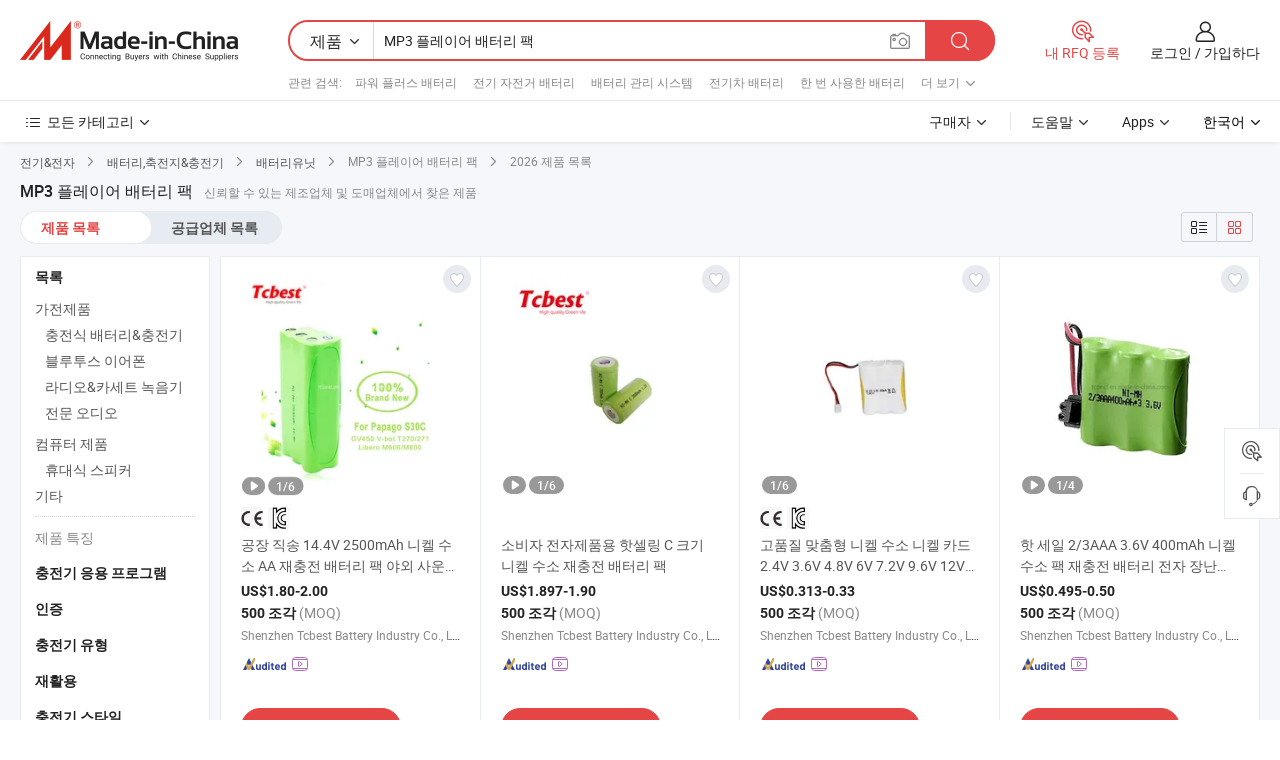

--- FILE ---
content_type: text/html;charset=UTF-8
request_url: https://kr.made-in-china.com/tag_search_product/Mp3-Player-Battery-Pack_irsoiun_1.html
body_size: 47932
content:

<!DOCTYPE html>
<html
                lang="ko" >
<head>
    <meta content="text/html; charset=utf-8" http-equiv="Content-Type" />
            <base href="//kr.made-in-china.com" />
        <title>&#51473;&#44397; MP3 &#54540;&#47112;&#51060;&#50612; &#48176;&#53552;&#47532; &#54057;, &#51473;&#44397; MP3 &#54540;&#47112;&#51060;&#50612; &#48176;&#53552;&#47532; &#54057; &#51228;&#54408; &#47785;&#47197; kr.Made-in-China.com</title>
    <meta content="MP3 &#54540;&#47112;&#51060;&#50612; &#48176;&#53552;&#47532; &#54057;, &#51473;&#44397; MP3 &#54540;&#47112;&#51060;&#50612; &#48176;&#53552;&#47532; &#54057;, MP3 &#54540;&#47112;&#51060;&#50612; &#48176;&#53552;&#47532; &#54057; &#51228;&#51312;&#50629;&#52404;, &#44277;&#44553; &#50629;&#52404;, &#46020;&#47588;&#51088;" name="keywords">
        <meta content="&#51473;&#44397; MP3 &#54540;&#47112;&#51060;&#50612; &#48176;&#53552;&#47532; &#54057;, &#51473;&#44397; MP3 &#54540;&#47112;&#51060;&#50612; &#48176;&#53552;&#47532; &#54057; &#51228;&#54408;&#44284; &#51473;&#44397; MP3 &#54540;&#47112;&#51060;&#50612; &#48176;&#53552;&#47532; &#54057; &#50629;&#52404; &#47785;&#47197;&#51012; &#52286;&#44592; kr.Made-in-China.com" name="description">
<link rel="dns-prefetch" href="//www.micstatic.com">
<link rel="preconnect" href="//www.micstatic.com">
<link rel="dns-prefetch" href="//image.made-in-china.com">
<link rel="preconnect" href="//image.made-in-china.com">
<link rel="dns-prefetch" href="//pic.made-in-china.com">
<link rel="preconnect" href="//pic.made-in-china.com">
                    <link rel="preload" as="image" href="https://image.made-in-china.com/391f0j00uBgGkiRWhObv/-14-4V-2500mAh-AA-.jpg" >
                <link rel="alternate" hreflang="de" href="https://de.made-in-china.com/tag_search_product/Mp3-Player-Battery-Pack_irsoiun_1.html" />
            <link rel="alternate" hreflang="hi" href="https://hi.made-in-china.com/tag_search_product/Mp3-Player-Battery-Pack_irsoiun_1.html" />
            <link rel="alternate" hreflang="ru" href="https://ru.made-in-china.com/tag_search_product/Mp3-Player-Battery-Pack_irsoiun_1.html" />
            <link rel="alternate" hreflang="pt" href="https://pt.made-in-china.com/tag_search_product/Mp3-Player-Battery-Pack_irsoiun_1.html" />
            <link rel="alternate" hreflang="ko" href="https://kr.made-in-china.com/tag_search_product/Mp3-Player-Battery-Pack_irsoiun_1.html" />
            <link rel="alternate" hreflang="en" href="https://www.made-in-china.com/products-search/hot-china-products/Mp3_Player_Battery_Pack.html" />
            <link rel="alternate" hreflang="it" href="https://it.made-in-china.com/tag_search_product/Mp3-Player-Battery-Pack_irsoiun_1.html" />
            <link rel="alternate" hreflang="fr" href="https://fr.made-in-china.com/tag_search_product/Mp3-Player-Battery-Pack_irsoiun_1.html" />
            <link rel="alternate" hreflang="es" href="https://es.made-in-china.com/tag_search_product/Mp3-Player-Battery-Pack_irsoiun_1.html" />
            <link rel="alternate" hreflang="sa" href="https://sa.made-in-china.com/tag_search_product/Mp3-Player-Battery-Pack_irsoiun_1.html" />
            <link rel="alternate" hreflang="x-default" href="https://www.made-in-china.com/products-search/hot-china-products/Mp3_Player_Battery_Pack.html" />
            <link rel="alternate" hreflang="vi" href="https://vi.made-in-china.com/tag_search_product/Mp3-Player-Battery-Pack_irsoiun_1.html" />
            <link rel="alternate" hreflang="th" href="https://th.made-in-china.com/tag_search_product/Mp3-Player-Battery-Pack_irsoiun_1.html" />
            <link rel="alternate" hreflang="ja" href="https://jp.made-in-china.com/tag_search_product/Mp3-Player-Battery-Pack_irsoiun_1.html" />
            <link rel="alternate" hreflang="id" href="https://id.made-in-china.com/tag_search_product/Mp3-Player-Battery-Pack_irsoiun_1.html" />
            <link rel="alternate" hreflang="nl" href="https://nl.made-in-china.com/tag_search_product/Mp3-Player-Battery-Pack_irsoiun_1.html" />
            <link rel="alternate" hreflang="tr" href="https://tr.made-in-china.com/tag_search_product/Mp3-Player-Battery-Pack_irsoiun_1.html" />
    <link type="text/css" rel="stylesheet" href="https://www.micstatic.com/landing/www/qp/css/search-list-qp_f88bd609.css" /> <link type="text/css" rel="stylesheet" href="https://www.micstatic.com/landing/www/qp/css/refine-navigation_49434e71.css" /> <link type="text/css" rel="stylesheet" href="https://www.micstatic.com/landing/www/qp/css/qp_mlan_d9434333.css" /> 
    <link type="text/css" rel="stylesheet" href="https://www.micstatic.com/landing/www/qp/css/modules/swiper@7.0.5-bundle.min_f7b0d48b.css" /> <link rel="canonical" href="https://kr.made-in-china.com/tag_search_product/Mp3-Player-Battery-Pack_irsoiun_1.html"/>
	      <link rel="next" href="https://kr.made-in-china.com/tag_search_product/Mp3-Player-Battery-Pack_irsoiun_2.html"/>
                      <link rel="alternate" media="only screen and (max-width:640)" href="https://m.made-in-china.com/hot-china-products/MP3_.html">
    <style>
        body{
            min-width: 1024px;
        }
    </style>
<!-- Polyfill Code Begin --><script chaset="utf-8" type="text/javascript" src="https://www.micstatic.com/polyfill/polyfill-simplify_eb12d58d.js"></script><!-- Polyfill Code End --></head>
<body class="layout-auto gallary " probe-clarity="false" >
<input type="hidden" name="needFetchLanguageByAjax" value="false" class="J-needFetchLanguageByAjax">
    <div id="header" ></div>
<script>
    function headerMlanInit() {
        const funcName = 'headerMlan';
        const app = new window[funcName]({target: document.getElementById('header'), props: {props: {"pageType":2,"logoTitle":"제조업체 및 공급업체","logoUrl":null,"base":{"buyerInfo":{"service":"서비스","newUserGuide":"신규 사용자 가이드","auditReport":"Audited Suppliers' Reports","meetSuppliers":"Meet Suppliers","onlineTrading":"Secured Trading Service","buyerCenter":"바이어 센터","contactUs":"우리와 연락 하세요","search":"검색","prodDirectory":"제품 목록","supplierDiscover":"Supplier Discover","sourcingRequest":"포스트 소싱 요청","quickLinks":"Quick Links","myFavorites":"내 즐겨찾기","visitHistory":"검색 기록","buyer":"구매자","blog":"비즈니스 통찰력"},"supplierInfo":{"supplier":"공급업체","joinAdvance":"加入高级会员","tradeServerMarket":"外贸服务市场","memberHome":"外贸e家","cloudExpo":"Smart Expo云展会","onlineTrade":"交易服务","internationalLogis":"国际物流","northAmericaBrandSailing":"北美全渠道出海","micDomesticTradeStation":"中国制造网内贸站"},"helpInfo":{"whyMic":"Why Made-in-China.com","auditSupplierWay":"공급업체 감사는 어떻게 하나요","securePaymentWay":"결제는 어떻게 보호합니까","submitComplaint":"불만사항 제출","contactUs":"우리와 연락 하세요","faq":"FAQ","help":"도움말"},"appsInfo":{"downloadApp":"앱 다운로드!","forBuyer":"구매자를 위해","forSupplier":"공급자를 위해","exploreApp":"앱 독점 할인 살펴보기","apps":"Apps"},"languages":[{"lanCode":0,"simpleName":"en","name":"English","value":"//www.made-in-china.com/products-search/hot-china-products/Mp3_Player_Battery_Pack.html","htmlLang":"en"},{"lanCode":5,"simpleName":"es","name":"Español","value":"//es.made-in-china.com/tag_search_product/Mp3-Player-Battery-Pack_irsoiun_1.html","htmlLang":"es"},{"lanCode":4,"simpleName":"pt","name":"Português","value":"//pt.made-in-china.com/tag_search_product/Mp3-Player-Battery-Pack_irsoiun_1.html","htmlLang":"pt"},{"lanCode":2,"simpleName":"fr","name":"Français","value":"//fr.made-in-china.com/tag_search_product/Mp3-Player-Battery-Pack_irsoiun_1.html","htmlLang":"fr"},{"lanCode":3,"simpleName":"ru","name":"Русский язык","value":"//ru.made-in-china.com/tag_search_product/Mp3-Player-Battery-Pack_irsoiun_1.html","htmlLang":"ru"},{"lanCode":8,"simpleName":"it","name":"Italiano","value":"//it.made-in-china.com/tag_search_product/Mp3-Player-Battery-Pack_irsoiun_1.html","htmlLang":"it"},{"lanCode":6,"simpleName":"de","name":"Deutsch","value":"//de.made-in-china.com/tag_search_product/Mp3-Player-Battery-Pack_irsoiun_1.html","htmlLang":"de"},{"lanCode":7,"simpleName":"nl","name":"Nederlands","value":"//nl.made-in-china.com/tag_search_product/Mp3-Player-Battery-Pack_irsoiun_1.html","htmlLang":"nl"},{"lanCode":9,"simpleName":"sa","name":"العربية","value":"//sa.made-in-china.com/tag_search_product/Mp3-Player-Battery-Pack_irsoiun_1.html","htmlLang":"ar"},{"lanCode":11,"simpleName":"kr","name":"한국어","value":"//kr.made-in-china.com/","htmlLang":"ko"},{"lanCode":10,"simpleName":"jp","name":"日本語","value":"//jp.made-in-china.com/tag_search_product/Mp3-Player-Battery-Pack_irsoiun_1.html","htmlLang":"ja"},{"lanCode":12,"simpleName":"hi","name":"हिन्दी","value":"//hi.made-in-china.com/tag_search_product/Mp3-Player-Battery-Pack_irsoiun_1.html","htmlLang":"hi"},{"lanCode":13,"simpleName":"th","name":"ภาษาไทย","value":"//th.made-in-china.com/tag_search_product/Mp3-Player-Battery-Pack_irsoiun_1.html","htmlLang":"th"},{"lanCode":14,"simpleName":"tr","name":"Türkçe","value":"//tr.made-in-china.com/tag_search_product/Mp3-Player-Battery-Pack_irsoiun_1.html","htmlLang":"tr"},{"lanCode":15,"simpleName":"vi","name":"Tiếng Việt","value":"//vi.made-in-china.com/tag_search_product/Mp3-Player-Battery-Pack_irsoiun_1.html","htmlLang":"vi"},{"lanCode":16,"simpleName":"id","name":"Bahasa Indonesia","value":"//id.made-in-china.com/tag_search_product/Mp3-Player-Battery-Pack_irsoiun_1.html","htmlLang":"id"}],"showMlan":true,"showRules":false,"rules":"Rules","language":"kr","menu":"메뉴","subTitle":null,"subTitleLink":null,"stickyInfo":null},"categoryRegion":{"categories":"모든 카테고리","categoryList":[{"name":"농업 식품","value":"https://kr.made-in-china.com/category1_Agriculture-Food/Agriculture-Food_usssssssss.html","catCode":"1000000000"},{"name":"의류&악세서리","value":"https://kr.made-in-china.com/category1_Apparel-Accessories/Apparel-Accessories_uussssssss.html","catCode":"1100000000"},{"name":"아트&공예","value":"https://kr.made-in-china.com/category1_Arts-Crafts/Arts-Crafts_uyssssssss.html","catCode":"1200000000"},{"name":"자동차·오토바이 부품 & 액세서리","value":"https://kr.made-in-china.com/category1_Auto-Motorcycle-Parts-Accessories/Auto-Motorcycle-Parts-Accessories_yossssssss.html","catCode":"2900000000"},{"name":"가방·케이스 & 박스","value":"https://kr.made-in-china.com/category1_Bags-Cases-Boxes/Bags-Cases-Boxes_yhssssssss.html","catCode":"2600000000"},{"name":"화학제품","value":"https://kr.made-in-china.com/category1_Chemicals/Chemicals_uissssssss.html","catCode":"1300000000"},{"name":"컴퓨터 제품","value":"https://kr.made-in-china.com/category1_Computer-Products/Computer-Products_iissssssss.html","catCode":"3300000000"},{"name":"건축&장식재료","value":"https://kr.made-in-china.com/category1_Construction-Decoration/Construction-Decoration_ugssssssss.html","catCode":"1500000000"},{"name":"가전제품","value":"https://kr.made-in-china.com/category1_Consumer-Electronics/Consumer-Electronics_unssssssss.html","catCode":"1400000000"},{"name":"전기&전자","value":"https://kr.made-in-china.com/category1_Electrical-Electronics/Electrical-Electronics_uhssssssss.html","catCode":"1600000000"},{"name":"가구","value":"https://kr.made-in-china.com/category1_Furniture/Furniture_yessssssss.html","catCode":"2700000000"},{"name":"건강&의료","value":"https://kr.made-in-china.com/category1_Health-Medicine/Health-Medicine_uessssssss.html","catCode":"1700000000"},{"name":"공업 설비 & 부품","value":"https://kr.made-in-china.com/category1_Industrial-Equipment-Components/Industrial-Equipment-Components_inssssssss.html","catCode":"3400000000"},{"name":"계측기 & 측정기","value":"https://kr.made-in-china.com/category1_Instruments-Meters/Instruments-Meters_igssssssss.html","catCode":"3500000000"},{"name":"경공업 & 일상용품","value":"https://kr.made-in-china.com/category1_Light-Industry-Daily-Use/Light-Industry-Daily-Use_urssssssss.html","catCode":"1800000000"},{"name":"조명 & 조명 기기","value":"https://kr.made-in-china.com/category1_Lights-Lighting/Lights-Lighting_isssssssss.html","catCode":"3000000000"},{"name":"제조&가공 기계","value":"https://kr.made-in-china.com/category1_Manufacturing-Processing-Machinery/Manufacturing-Processing-Machinery_uossssssss.html","catCode":"1900000000"},{"name":"야금·광물 & 에너지","value":"https://kr.made-in-china.com/category1_Metallurgy-Mineral-Energy/Metallurgy-Mineral-Energy_ysssssssss.html","catCode":"2000000000"},{"name":"사무용품","value":"https://kr.made-in-china.com/category1_Office-Supplies/Office-Supplies_yrssssssss.html","catCode":"2800000000"},{"name":"포장 & 인쇄","value":"https://kr.made-in-china.com/category1_Packaging-Printing/Packaging-Printing_ihssssssss.html","catCode":"3600000000"},{"name":"보안 & 보호","value":"https://kr.made-in-china.com/category1_Security-Protection/Security-Protection_ygssssssss.html","catCode":"2500000000"},{"name":"서비스","value":"https://kr.made-in-china.com/category1_Service/Service_ynssssssss.html","catCode":"2400000000"},{"name":"스포츠용품 & 레저","value":"https://kr.made-in-china.com/category1_Sporting-Goods-Recreation/Sporting-Goods-Recreation_iussssssss.html","catCode":"3100000000"},{"name":"섬유","value":"https://kr.made-in-china.com/category1_Textile/Textile_yussssssss.html","catCode":"2100000000"},{"name":"공구 & 하드웨어","value":"https://kr.made-in-china.com/category1_Tools-Hardware/Tools-Hardware_iyssssssss.html","catCode":"3200000000"},{"name":"장난감","value":"https://kr.made-in-china.com/category1_Toys/Toys_yyssssssss.html","catCode":"2200000000"},{"name":"교통 운송","value":"https://kr.made-in-china.com/category1_Transportation/Transportation_yissssssss.html","catCode":"2300000000"}],"more":"더 보기"},"searchRegion":{"show":true,"lookingFor":"당신이 찾고있는 것을 알려주십시오 ...","homeUrl":"//kr.made-in-china.com","products":"제품","suppliers":"공급업체","auditedFactory":null,"uploadImage":"이미지 업로드","max20MbPerImage":"이미지당 최대 20MB","yourRecentKeywords":"최근 키워드","clearHistory":"기록 지우기","popularSearches":"관련 검색","relatedSearches":"더 보기","more":null,"maxSizeErrorMsg":"업로드에 실패했습니다. 최대 이미지 크기는 20MB입니다.","noNetworkErrorMsg":"네트워크 연결이 안됩니다. 네트워크 설정을 확인하고 다시 시도하세요.","uploadFailedErrorMsg":"업로드에 실패했습니다. 이미지 형식이 잘못되었습니다. 지원되는 형식: JPG,PNG,BMP.","relatedList":[{"word":"파워 플러스 배터리","adsData":"파워 플러스 배터리","link":"https://kr.made-in-china.com/tag_search_product/Power-Plus-Battery_eiesiun_1.html","title":"Power Plus Battery"},{"word":"전기 자전거 배터리","adsData":"전기 자전거 배터리","link":"https://kr.made-in-china.com/tag_search_product/Electric-Bike-Battery_resign_1.html","title":"Electric Bike Battery"},{"word":"배터리 관리 시스템","adsData":"배터리 관리 시스템","link":"https://kr.made-in-china.com/tag_search_product/Battery-Management-System_osyisnn_1.html","title":"battery management system"},{"word":"전기차 배터리","adsData":"전기차 배터리","link":"https://kr.made-in-china.com/tag_search_product/Electric-Car-Battery_unnsrin_1.html","title":"Electric Car Battery"},{"word":"한 번 사용한 배터리","adsData":"한 번 사용한 배터리","link":"https://kr.made-in-china.com/tag_search_product/One-Time-Used-Battery_uuyehgrn_1.html","title":"one time used battery"},{"word":"한 번의 배터리","adsData":"한 번의 배터리","link":"https://kr.made-in-china.com/tag_search_product/One-Time-Battery_oiueegn_1.html","title":"one time battery"},{"word":"전기 배터리","adsData":"전기 배터리","link":"https://kr.made-in-china.com/tag_search_product/Electric-Power-Battery_uyyoginn_1.html","title":"electric power battery"},{"word":"리튬 이온 배터리 충전기","adsData":"리튬 이온 배터리 충전기","link":"https://kr.made-in-china.com/tag_search_product/Lithium-Ion-Battery-Charger_uhesrnn_1.html","title":"Lithium Ion Battery Charger"},{"word":"리튬 이온 태양광 배터리","adsData":"리튬 이온 태양광 배터리","link":"https://kr.made-in-china.com/tag_search_product/Lithium-Ion-Solar-Battery_uyyirsun_1.html","title":"lithium ion solar battery"}],"relatedTitle":null,"relatedTitleLink":null,"formParams":null,"mlanFormParams":{"keyword":"MP3 플레이어 배터리 팩","inputkeyword":"MP3 플레이어 배터리 팩","type":null,"currentTab":null,"currentPage":null,"currentCat":null,"currentRegion":null,"currentProp":null,"submitPageUrl":null,"parentCat":null,"otherSearch":null,"currentAllCatalogCodes":null,"sgsMembership":null,"memberLevel":null,"topOrder":null,"size":null,"more":"더","less":"less","staticUrl50":null,"staticUrl10":null,"staticUrl30":null,"condition":"0","conditionParamsList":[{"condition":"0","conditionName":null,"action":"/productSearch?keyword=#word#","searchUrl":null,"inputPlaceholder":null},{"condition":"1","conditionName":null,"action":"/companySearch?keyword=#word#","searchUrl":null,"inputPlaceholder":null}]},"enterKeywordTips":"검색을 위해 최소한 키워드를 입력하십시오.","openMultiSearch":false},"frequentRegion":{"rfq":{"rfq":"내 RFQ 등록","searchRfq":"Search RFQs","acquireRfqHover":"필요한 사항을 알려주시고 견적을 받는 쉬운 방법을 시도해 보십시오!","searchRfqHover":"Discover quality RFQs and connect with big-budget buyers"},"account":{"account":"계정","signIn":"로그인","join":"가입하다","newUser":"새로운 사용자","joinFree":"무료 가입","or":"또는","socialLogin":"로그인, 무료 가입 또는 Facebook, Linkedin, Twitter, Google, %s로 계속하기를 클릭하여 %sUser Agreement%s 및 %sPrivacy Policy%s에 동의합니다.","message":"메시지","quotes":"인용 부호","orders":"명령","favorites":"즐겨 찾기","visitHistory":"검색 기록","postSourcingRequest":"포스트 소싱 요청","hi":"안녕","signOut":"로그 아웃","manageProduct":"제품 관리","editShowroom":"쇼룸 편집","username":"","userType":null,"foreignIP":true,"currentYear":2026,"userAgreement":"사용자 약관","privacyPolicy":"개인정보 보호정책"},"message":{"message":"메시지","signIn":"로그인","join":"가입하다","newUser":"새로운 사용자","joinFree":"무료 가입","viewNewMsg":"Sign in to view the new messages","inquiry":"문의","rfq":"RFQs","awaitingPayment":"Awaiting payments","chat":"채팅","awaitingQuotation":"견적 대기 중"},"cart":{"cart":"문의바구니"}},"busiRegion":null,"previewRegion":null}}});
		const hoc=o=>(o.__proto__.$get=function(o){return this.$$.ctx[this.$$.props[o]]},o.__proto__.$getKeys=function(){return Object.keys(this.$$.props)},o.__proto__.$getProps=function(){return this.$get("props")},o.__proto__.$setProps=function(o){var t=this.$getKeys(),s={},p=this;t.forEach(function(o){s[o]=p.$get(o)}),s.props=Object.assign({},s.props,o),this.$set(s)},o.__proto__.$help=function(){console.log("\n            $set(props): void             | 设置props的值\n            $get(key: string): any        | 获取props指定key的值\n            $getKeys(): string[]          | 获取props所有key\n            $getProps(): any              | 获取props里key为props的值（适用nail）\n            $setProps(params: any): void  | 设置props里key为props的值（适用nail）\n            $on(ev, callback): func       | 添加事件监听，返回移除事件监听的函数\n            $destroy(): void              | 销毁组件并触发onDestroy事件\n        ")},o);
        window[`${funcName}Api`] = hoc(app);
    };
</script><script type="text/javascript" crossorigin="anonymous" onload="headerMlanInit()" src="https://www.micstatic.com/nail/pc/header-mlan_6f301846.js"></script><div class="auto-size J-auto-size">
    <input type="hidden" id="sensor_pg_v" value="st:qp,m:MP3 &#54540;&#47112;&#51060;&#50612; &#48176;&#53552;&#47532; &#54057;,p:1,tp:103,stp:10301,plate:show_wd,tp:103,stp:10301,abt:null,abp:a"/>
        <input type="hidden" id="appendQueryParam" value=""/>
    <input type="hidden" id="completeProdParam" value="[&quot;QFOnexbyLzhw&quot;,&quot;BQEYOoplYrkh&quot;,&quot;XOwaGFcDQMrd&quot;,&quot;CZnJBIxKhPhp&quot;,&quot;YxFRHOCortcs&quot;,&quot;idJErhCjZgWc&quot;,&quot;ZFnxzIrPYLVD&quot;,&quot;TdnEPfrHuLVc&quot;,&quot;twEQoVnOXLkd&quot;,&quot;hwEQrujDOLWJ&quot;,&quot;PwmQiRxjsuVH&quot;,&quot;YBaxpVeGqyRU&quot;,&quot;FwATQtaxJspN&quot;,&quot;qFGmUbYCHzcR&quot;,&quot;AXaEJkwGaCRK&quot;,&quot;uNBnQDyJhsVY&quot;,&quot;KFmnxsBGZLcO&quot;,&quot;UvGEfROxVjpP&quot;,&quot;hQkRxgPWVfVb&quot;,&quot;CBtQawbuEyUK&quot;,&quot;vErpefIJRUkP&quot;,&quot;FvGJTubPYsUr&quot;,&quot;IdGQuvtMbPWX&quot;,&quot;JpeRbYIlVGcu&quot;,&quot;GsXmRxZcCCkP&quot;,&quot;cpbRuYiUVfkP&quot;,&quot;GtgrUZmTIHVe&quot;,&quot;EZltMqBdLDYS&quot;,&quot;rwPAJcVEVWaD&quot;,&quot;ZpUruWgEuxVY&quot;]"/>
    <input type="hidden" id="prodKeyword" value="Mp3_Player_Battery_Pack"/>
    <input type="hidden" name="user_behavior_trace_id" id="user_behavior_trace_id" value="1jff6fq6ha1cm"/>
        <div class="page cf">
                <div itemscope itemtype="https://schema.org/BreadcrumbList" class="crumb grid">
                                                <span itemprop="itemListElement" itemscope itemtype="https://schema.org/ListItem">
                        <a itemprop="item" href="https://kr.made-in-china.com/category1_Electrical-Electronics/Electrical-Electronics_uhssssssss.html">
                            <span itemprop="name">전기&전자</span>
                        </a>
                        <meta itemprop="position" content="1"/>
                    </span>
                    <i class="ob-icon icon-right"></i>
                                                                                                <span itemprop="itemListElement" itemscope itemtype="https://schema.org/ListItem">
                        <a itemprop="item" href="https://kr.made-in-china.com/category23_Electrical-Electronics/Battery-Storage-Battery-Charger_uhsnssssss_1.html">
                            <span itemprop="name">배터리,축전지&충전기</span>
                        </a>
                        <meta itemprop="position" content="2"/>
                    </span>
                    <i class="ob-icon icon-right"></i>
                                                                                                <span itemprop="itemListElement" itemscope itemtype="https://schema.org/ListItem">
                        <a itemprop="item" href="https://kr.made-in-china.com/category23_Electrical-Electronics/Battery-Pack_uhsnsussss_1.html">
                            <span itemprop="name">배터리유닛</span>
                        </a>
                        <meta itemprop="position" content="3"/>
                    </span>
                    <i class="ob-icon icon-right"></i>
                                    <span>MP3 플레이어 배터리 팩</span>
                                        <i class="ob-icon icon-right"></i>
            <span>
                                     2026 제품 목록
                            </span>
        </div>
        <input id="J-strong-words" name="strong-words" type="hidden" value="{&quot;strongWordList&quot;:[&quot;Mp3 Player Battery Pack&quot;]}" />
        <input id="ads_word" name="ads_word" type="hidden" value="MP3 &#54540;&#47112;&#51060;&#50612; &#48176;&#53552;&#47532; &#54057;" />
        <input type="hidden" id="qaSource" value="1">
        <input type="hidden" name="iqa-portrait" id="iqa-portrait" value="" />
        <input id="compareFromPage" name="compareFromPage" type="hidden" value="3" />
        <input id="contactUrlParam" type="hidden" value="${contactUrlParam}" />
        <input id="J-isLanding" type="hidden" value="true" />
        <div class="page-wrap search-list new-search-list cf">
                                                <div class="search-list-container main-wrap">
                <div class="main">
                    <div class="num-found">
    <h1 class="product_word">MP3 &#54540;&#47112;&#51060;&#50612; &#48176;&#53552;&#47532; &#54057;</h1>
                    신뢰할 수 있는 제조업체 및 도매업체에서 찾은 제품
        </div>
                    <div class="search-filter-bar">
                        <div class="list-tab">
                            <ul class="tab">
                                <li class="selected"><a>
                                                                            제품 목록
                                                                    </a></li>
                                <li>
                                                                            <a href="https://kr.made-in-china.com/manufacturers/mp3-player-battery-pack.html">
                                            공급업체 목록
                                        </a>
                                                                    </li>
                                                                                            </ul>
                        </div>
                        <div class="view-type cf">
<input type="hidden" value="https://kr.made-in-china.com/tag_search_product/Mp3-Player-Battery-Pack_irsoiun_1.html" id="firstPageUrl">
<div class="refine-sort">
    <div class="list-switch">
        <span class="text"> 보기: </span>
        <span class="list-switch-types">
                <a href="javascript:;"ads-data="t:90,md:1,c:2" onclick="if(saveViewTypeCookie){saveViewTypeCookie(1)}" ontouchstart="if(saveViewTypeCookie){saveViewTypeCookie(1)}" rel="nofollow"
                   class="list-switch-btn list-switch-btn-left unselect ">
					<i class="ob-icon icon-list"></i>
					<div class="tip arrow-bottom tip-switch-list">
                         <div class="tip-con">
                             <p class="tip-para">목록보기</p>
                         </div>
                             <span class="arrow arrow-out">
                                 <span class="arrow arrow-in"></span>
                             </span>
                     </div>
                </a>
                <a href="javascript:;" onclick="" ontouchstart="" rel="nofollow"
                   class="list-switch-btn list-switch-btn-right selected ">
					<i class="ob-icon icon-gallery"></i>
					<div class="tip arrow-bottom tip-switch-gallery">
                         <div class="tip-con">
                             <p class="tip-para">갤러리 보기</p>
                         </div>
                             <span class="arrow arrow-out">
                                 <span class="arrow arrow-in"></span>
                             </span>
                     </div>
                </a>
				</span>
    </div>
</div> </div>
                    </div>
                                                            <div class="search-list">
                        <div class="prod-list J-prod-list gallary ">
 <!-- topRank -->
<!-- product -->
<div class="list-img" id="product-div1" data-show-type="interstAd" faw-module="Search_prod_list" cz-id="QFOnexbyLzhw">
     <div class="list-img-wrap">
         <div class="products-item">
             <!-- 图片 -->
			               <div class="prod-img prod-img-space img-total slide-prod J-slider-prod">
                 <div class="img-box swiper-container J-slider-prod-box">
					<div class="img-list swiper-wrapper prod-banner-list" ads-data="t:6,aid:,flx_deliv_tp:comb,ads_tp:,abt:,abp:a,srv_id:,si:1,md:3,pdid:QFOnexbyLzhw,ps:,a:1,mds:30,c:2,is_trade:0,is_sample:1,is_rushorder:0,pcid:rMoEFvKcfTie,pa:,is_3d_prod:0" faw-exposure id="banner-slider">
																													 																																			<a rel="nofollow" class="img-wrap swiper-slide img-thumb-auto J-lazyimgs" referrerpolicy="unsafe-url" href="https://kr.made-in-china.com/co_tcbest/product_Factory-Direct-14-4V-2500mAh-Ni-MH-AA-Rechargeable-Battery-Pack-for-Outdoor-Sounder_oiohhossg.html" target="_blank" ads-data="t:6,aid:,flx_deliv_tp:comb,ads_tp:,abt:,abp:a,srv_id:,ads_srv_tp:,isrec:,recu:,recv:,si:1,md:3,pdid:QFOnexbyLzhw,ps:,a:1,mds:30,c:2,pcid:rMoEFvKcfTie,st:8,is_trade:0,is_sample:1,is_rushorder:0,pa:8,is_3d_prod:0">
										<div class="img-thumb-inner">
												<img class="J-firstLazyload" src="https://www.micstatic.com/common/img/space.png?_v=1768815556867" data-original="https://image.made-in-china.com/391f0j00uBgGkiRWhObv/-14-4V-2500mAh-AA-.webp" alt="&#44277;&#51109; &#51649;&#49569; 14.4V 2500mAh &#45768;&#53000; &#49688;&#49548; AA &#51116;&#52649;&#51204; &#48176;&#53552;&#47532; &#54057; &#50556;&#50808; &#49324;&#50868;&#45908;&#50857;">
										</div>
						 			</a>
																																												<a rel="nofollow" class="img-wrap swiper-slide img-thumb-auto J-lazyimgs" referrerpolicy="unsafe-url" href="https://kr.made-in-china.com/co_tcbest/product_Factory-Direct-14-4V-2500mAh-Ni-MH-AA-Rechargeable-Battery-Pack-for-Outdoor-Sounder_oiohhossg.html" target="_blank" ads-data="t:6,aid:,flx_deliv_tp:comb,ads_tp:,abt:,abp:a,srv_id:,ads_srv_tp:,isrec:,recu:,recv:,si:1,md:3,pdid:QFOnexbyLzhw,ps:,a:1,mds:30,c:2,pcid:rMoEFvKcfTie,st:8,is_trade:0,is_sample:1,is_rushorder:0,pa:8,is_3d_prod:0">
										<div class="img-thumb-inner">
												<img src="https://www.micstatic.com/common/img/space.png?_v=1768815556867" data-original="https://image.made-in-china.com/391f0j00rvgYqkfKnObe/-14-4V-2500mAh-AA-.webp" alt="&#44277;&#51109; &#51649;&#49569; 14.4V 2500mAh &#45768;&#53000; &#49688;&#49548; AA &#51116;&#52649;&#51204; &#48176;&#53552;&#47532; &#54057; &#50556;&#50808; &#49324;&#50868;&#45908;&#50857;">
										</div>
						 			</a>
																																												<a rel="nofollow" class="img-wrap swiper-slide img-thumb-auto J-lazyimgs" referrerpolicy="unsafe-url" href="https://kr.made-in-china.com/co_tcbest/product_Factory-Direct-14-4V-2500mAh-Ni-MH-AA-Rechargeable-Battery-Pack-for-Outdoor-Sounder_oiohhossg.html" target="_blank" ads-data="t:6,aid:,flx_deliv_tp:comb,ads_tp:,abt:,abp:a,srv_id:,ads_srv_tp:,isrec:,recu:,recv:,si:1,md:3,pdid:QFOnexbyLzhw,ps:,a:1,mds:30,c:2,pcid:rMoEFvKcfTie,st:8,is_trade:0,is_sample:1,is_rushorder:0,pa:8,is_3d_prod:0">
										<div class="img-thumb-inner">
												<img src="https://www.micstatic.com/common/img/space.png?_v=1768815556867" data-original="https://image.made-in-china.com/391f0j00gMpGkvfCnOce/-14-4V-2500mAh-AA-.webp" alt="&#44277;&#51109; &#51649;&#49569; 14.4V 2500mAh &#45768;&#53000; &#49688;&#49548; AA &#51116;&#52649;&#51204; &#48176;&#53552;&#47532; &#54057; &#50556;&#50808; &#49324;&#50868;&#45908;&#50857;">
										</div>
						 			</a>
																																												<a rel="nofollow" class="img-wrap swiper-slide img-thumb-auto J-lazyimgs" referrerpolicy="unsafe-url" href="https://kr.made-in-china.com/co_tcbest/product_Factory-Direct-14-4V-2500mAh-Ni-MH-AA-Rechargeable-Battery-Pack-for-Outdoor-Sounder_oiohhossg.html" target="_blank" ads-data="t:6,aid:,flx_deliv_tp:comb,ads_tp:,abt:,abp:a,srv_id:,ads_srv_tp:,isrec:,recu:,recv:,si:1,md:3,pdid:QFOnexbyLzhw,ps:,a:1,mds:30,c:2,pcid:rMoEFvKcfTie,st:8,is_trade:0,is_sample:1,is_rushorder:0,pa:8,is_3d_prod:0">
										<div class="img-thumb-inner">
												<img src="https://www.micstatic.com/common/img/space.png?_v=1768815556867" data-original="https://image.made-in-china.com/391f0j00rMzYcjRqnFbe/-14-4V-2500mAh-AA-.webp" alt="&#44277;&#51109; &#51649;&#49569; 14.4V 2500mAh &#45768;&#53000; &#49688;&#49548; AA &#51116;&#52649;&#51204; &#48176;&#53552;&#47532; &#54057; &#50556;&#50808; &#49324;&#50868;&#45908;&#50857;">
										</div>
						 			</a>
																																												<a rel="nofollow" class="img-wrap swiper-slide img-thumb-auto J-lazyimgs" referrerpolicy="unsafe-url" href="https://kr.made-in-china.com/co_tcbest/product_Factory-Direct-14-4V-2500mAh-Ni-MH-AA-Rechargeable-Battery-Pack-for-Outdoor-Sounder_oiohhossg.html" target="_blank" ads-data="t:6,aid:,flx_deliv_tp:comb,ads_tp:,abt:,abp:a,srv_id:,ads_srv_tp:,isrec:,recu:,recv:,si:1,md:3,pdid:QFOnexbyLzhw,ps:,a:1,mds:30,c:2,pcid:rMoEFvKcfTie,st:8,is_trade:0,is_sample:1,is_rushorder:0,pa:8,is_3d_prod:0">
										<div class="img-thumb-inner">
												<img src="https://www.micstatic.com/common/img/space.png?_v=1768815556867" data-original="https://image.made-in-china.com/391f0j00uegGkFREhncv/-14-4V-2500mAh-AA-.webp" alt="&#44277;&#51109; &#51649;&#49569; 14.4V 2500mAh &#45768;&#53000; &#49688;&#49548; AA &#51116;&#52649;&#51204; &#48176;&#53552;&#47532; &#54057; &#50556;&#50808; &#49324;&#50868;&#45908;&#50857;">
										</div>
						 			</a>
																																												<a rel="nofollow" class="img-wrap swiper-slide img-thumb-auto J-lazyimgs" referrerpolicy="unsafe-url" href="https://kr.made-in-china.com/co_tcbest/product_Factory-Direct-14-4V-2500mAh-Ni-MH-AA-Rechargeable-Battery-Pack-for-Outdoor-Sounder_oiohhossg.html" target="_blank" ads-data="t:6,aid:,flx_deliv_tp:comb,ads_tp:,abt:,abp:a,srv_id:,ads_srv_tp:,isrec:,recu:,recv:,si:1,md:3,pdid:QFOnexbyLzhw,ps:,a:1,mds:30,c:2,pcid:rMoEFvKcfTie,st:8,is_trade:0,is_sample:1,is_rushorder:0,pa:8,is_3d_prod:0">
										<div class="img-thumb-inner">
												<img src="https://www.micstatic.com/common/img/space.png?_v=1768815556867" data-original="https://image.made-in-china.com/391f0j00gerGcJfwlFbB/-14-4V-2500mAh-AA-.webp" alt="&#44277;&#51109; &#51649;&#49569; 14.4V 2500mAh &#45768;&#53000; &#49688;&#49548; AA &#51116;&#52649;&#51204; &#48176;&#53552;&#47532; &#54057; &#50556;&#50808; &#49324;&#50868;&#45908;&#50857;">
										</div>
						 			</a>
																																													</div>
					 					 						 <a referrerpolicy="unsafe-url" href="https://kr.made-in-china.com/co_tcbest/product_Factory-Direct-14-4V-2500mAh-Ni-MH-AA-Rechargeable-Battery-Pack-for-Outdoor-Sounder_oiohhossg.html#slideVideo" target="_blank" rel="nofollow"
							class="has-icon has-video-icon"><img src="https://www.micstatic.com/landing/www/qp/img/video_456aa956.svg" alt="동영상"/></a>
					 					 					 						 <a referrerpolicy="unsafe-url" href="https://kr.made-in-china.com/co_tcbest/product_Factory-Direct-14-4V-2500mAh-Ni-MH-AA-Rechargeable-Battery-Pack-for-Outdoor-Sounder_oiohhossg.html" target="_blank" rel="nofollow" class="has-page swiper-page-wrap">
							 <span class="page-current">1</span>/
							 <span class="page-total">6</span>
						 </a>
					 					 					 						 <a class="img-left J-slide-left" href="javascript:;"><i class="ob-icon icon-left"></i></a>
						 <a class="img-right J-slide-right" href="javascript:;"><i class="ob-icon icon-right"></i></a>
					 				 </div>
				 					 <div class="pagination J-pagination">
						 <span class="swiper-pagination-switch swiper-visible-switch swiper-active-switch"></span>
						 <span class="swiper-pagination-switch"></span>
						 <span class="swiper-pagination-switch"></span>
					 </div>
				 			 </div>
			 			 				 <a href="javascript:void(0);"
					class="prod-favorite-icon J-add2Fav" cz-type="prod"
					cz-id="QFOnexbyLzhw" ads-data="st:17,pdid:QFOnexbyLzhw,pcid:rMoEFvKcfTie,is_trade:0,is_sample:1,is_rushorder:0,a:1">
					 <i class="ob-icon icon-heart-f"></i>
					 <i class="ob-icon icon-heart"></i>
					 <div class="tip arrow-top tip-faverite">
						 <div class="tip-con"><p class="tip-para">즐겨 찾기</p></div>
						 <span class="arrow arrow-out"><span class="arrow arrow-in"></span></span>
					 </div>
				 </a>
			                 <!-- 内容 -->
			 <div id="onlineTradeAble3" style="display:none;">false 0</div>
             <div class="detail">
				 				 <input type="hidden" name="mainProdValue" value="0"/>
				 				 <div class="icon-list certified-logo">
				 																				<a class="icon-item " href="https://kr.made-in-china.com/co_tcbest/product_Factory-Direct-14-4V-2500mAh-Ni-MH-AA-Rechargeable-Battery-Pack-for-Outdoor-Sounder_oiohhossg.html" target="_blank">
																	<img class="icon-logo icon-text" src="https://www.micstatic.com/landing/www/product/img/icon/img-logo/22.png">
																<div class="tip arrow-bottom tip-gold">
									<div class="tip-con">
										<div class="tip-para">
											<span>
												<div>CE 인증됨</div>
												<div>유효기간 2023-12-07</div>
												<div>(현재 상태는 발급자에게 문의하세요.)</div>
											</span>
										</div>
									</div>
									<span class="arrow arrow-out"><span class="arrow arrow-in"></span></span>
								</div>
							</a>
						 							<a class="icon-item " href="https://kr.made-in-china.com/co_tcbest/product_Factory-Direct-14-4V-2500mAh-Ni-MH-AA-Rechargeable-Battery-Pack-for-Outdoor-Sounder_oiohhossg.html" target="_blank">
																	<img class="icon-logo icon-text" src="https://www.micstatic.com/landing/www/product/img/icon/img-logo/11.png">
																<div class="tip arrow-bottom tip-gold">
									<div class="tip-con">
										<div class="tip-para">
											<span>
												<div>KC 인증됨</div>
												<div>유효기간 2025-01-06</div>
												<div>(현재 상태는 발급자에게 문의하세요.)</div>
											</span>
										</div>
									</div>
									<span class="arrow arrow-out"><span class="arrow arrow-in"></span></span>
								</div>
							</a>
						                     <span class="more-icon">
                        <i class="ob-icon 
                                                            icon-right
                            "></i>
                    </span>
				 					 </div>
				 				 <div class="product-name-wrap
 									">
					 <h2 class="product-name" data-prod-tag="">
						 <a title="공장 직송 14.4V 2500mAh 니켈 수소 AA 재충전 배터리 팩 야외 사운더용" referrerpolicy="unsafe-url" href="https://kr.made-in-china.com/co_tcbest/product_Factory-Direct-14-4V-2500mAh-Ni-MH-AA-Rechargeable-Battery-Pack-for-Outdoor-Sounder_oiohhossg.html" target="_blank" ads-data="t:6,aid:,flx_deliv_tp:comb,ads_tp:,abt:,abp:a,srv_id:,ads_srv_tp:,isrec:,recu:,recv:,si:1,md:3,pdid:QFOnexbyLzhw,ps:,a:1,mds:30,c:2,pcid:rMoEFvKcfTie,st:2,is_trade:0,is_sample:1,is_rushorder:0,pa:2">
							 공장 직송 14.4V 2500mAh 니켈 수소 AA 재충전 배터리 팩 야외 사운더용
						 </a>
					 </h2>
					 					 					 				 </div>
				 <div class="product-property">
					 						 <div class="ellipsis attr-item J-faketitle"><span
								 class="attribute"><strong class="price">US$<span>1.80</span>-<span>2.00</span></strong></span></div>
					 					 						 <div class="ellipsis attr-item J-faketitle"><span
								 class="attribute"><strong> 500 &#51312;&#44033;</strong> </span> <span class="moq-text">(MOQ)</span>
						 </div>
					 				 </div>
				 				 <div class="company-info">
					 <div class="company-name ellipsis">
						 <a referrerpolicy="unsafe-url" href="https://kr.made-in-china.com/co_tcbest/"
							 							 												   class="compnay-name" target="_blank" ads-data="t:6,aid:,flx_deliv_tp:comb,ads_tp:,abt:,abp:a,srv_id:,ads_srv_tp:,isrec:,recu:,recv:,si:1,md:3,pdid:QFOnexbyLzhw,ps:,a:1,mds:30,c:2,pcid:rMoEFvKcfTie,st:3,is_trade:0,is_sample:1,is_rushorder:0,pa:3"
						 >
							 <span title="Shenzhen Tcbest Battery Industry Co., Ltd.">Shenzhen Tcbest Battery Industry Co., Ltd.</span>
						 </a>
						 <i class="ob-icon icon-right"></i>
						 <div class="company-name-popup">
							 <div class="name-block">
								 									 <a referrerpolicy="unsafe-url" href="https://kr.made-in-china.com/co_tcbest/"
									 										 															   target="_blank" class="compnay-name J-compnay-name" ads-data="t:6,aid:,flx_deliv_tp:comb,ads_tp:,abt:,abp:a,srv_id:,ads_srv_tp:,isrec:,recu:,recv:,si:1,md:3,pdid:QFOnexbyLzhw,ps:,a:1,mds:30,c:2,pcid:rMoEFvKcfTie,st:3,is_trade:0,is_sample:1,is_rushorder:0,pa:3,is_3d_prod:0">
										 <span title="Shenzhen Tcbest Battery Industry Co., Ltd.">Shenzhen Tcbest Battery Industry Co., Ltd.</span>
									 </a>
								 							 </div>
							 <div class="auth-block">
								 <ul class="auth-block-list">
									 										 <li class="cs-level-info">
											 											 												 <img class="auth-icon" src='https://www.micstatic.com/common/img/icon/diamond_member_16.png?_v=1768815556867' srcset='https://www.micstatic.com/common/img/icon/diamond_member_32.png?_v=1768815556867 2x, https://www.micstatic.com/common/img/icon/diamond_member_16.png?_v=1768815556867 1x' alt="China Supplier - Diamond Member"> 다이아몬드 회원
											 										 </li>
										 											 <li class="as-info">
												 <img class="auth-icon ico-audited" data-title="독립적인 제3자 검사 기관의 감사를 받음" src="https://www.micstatic.com/common/img/icon-new/as-short.png?_v=1768815556867" alt="감사를 받은 공급업체" />감사를 받은 공급업체
											 </li>
									 <li class="company-address-info">
										 <i class="ob-icon icon-coordinate"></i>
										 											 Guangdong, China
										 									 </li>
								 </ul>
							 </div>
							 <div class="block-divider"></div>
							 <div class="other-block">
								 <ul>
									 <li>
										 <h2 class="business-type-info">제조사/공장</h2>
									 </li>
									 									 										 <li class="management-certification-info">
											 <span title="ISO 9001, ISO 14001, BSCI">ISO 9001, ISO 14001, BSCI</span>
										 </li>
									 								 </ul>
							 </div>
						 </div>
					 </div>
					 <div class="auth-list">
						 							 								 <div class="auth">
									 <a rel="nofollow" target="_blank" referrerpolicy="unsafe-url" href="https://kr.made-in-china.com/co_tcbest/company_info.html" ads-data="t:6,aid:,flx_deliv_tp:comb,ads_tp:,abt:,abp:a,srv_id:,ads_srv_tp:,isrec:,recu:,recv:,si:1,md:3,pdid:QFOnexbyLzhw,ps:,a:1,mds:30,c:2,pcid:rMoEFvKcfTie,st:4,is_trade:0,is_sample:1,is_rushorder:0,pa:4">
											<span class="left_2 as-logo" data-title="독립적인 제3자 검사 기관의 감사를 받음">
												<img class="auth-icon ico-audited" src="https://www.micstatic.com/common/img/icon-new/as_32.png" alt="감사를 받은 공급업체" />
											</span>
									 </a>
								 </div>
							 																																																																																																															 						 						 							 								 <div class="auth auth-video">
									 <a href="//kr.made-in-china.com/video-channel/tcbest_QFOnexbyLzhw_-14-4V-2500mAh-AA-.html" target="_blank"
										ads-data="t:6,aid:,flx_deliv_tp:comb,ads_tp:,abt:,abp:a,srv_id:,ads_srv_tp:,isrec:,recu:,recv:,si:1,md:3,pdid:QFOnexbyLzhw,ps:,a:1,mds:30,c:2,pcid:rMoEFvKcfTie,st:2,is_trade:0,is_sample:1,is_rushorder:0,pa:15,st:15"><img class="auth-icon"
																				  src='https://www.micstatic.com/common/img/logo/video_d4fb84a2.svg'
																				  alt="더 큰 비디오 및 이미지 보기"></a>
									 <div class="tip arrow-bottom tip-video">
										 <div class="tip-con">
											 <p class="tip-para">더 큰 비디오 및 이미지 보기</p>
										 </div>
										 <span class="arrow arrow-out">
												<span class="arrow arrow-in"></span>
											</span>
									 </div>
								 </div>
							 						 					 						 					 </div>
				 </div>
			 </div>
			 <div class="product-btn">
				 				 					 <input type="hidden" value="지금 연락" />
					 					 <a fun-inquiry-product
						referrerpolicy="unsafe-url" href="//www.made-in-china.com/sendInquiry/prod_QFOnexbyLzhw_rMoEFvKcfTie.html?from=search&type=cs&target=prod&word=MP3+%ED%94%8C%EB%A0%88%EC%9D%B4%EC%96%B4+%EB%B0%B0%ED%84%B0%EB%A6%AC+%ED%8C%A9&seo=1&plant=kr&smode=pc"
						ads-data="t:6,aid:,flx_deliv_tp:comb,ads_tp:,abt:,abp:a,srv_id:,ads_srv_tp:,isrec:,recu:,recv:,si:1,md:3,pdid:QFOnexbyLzhw,ps:,a:1,mds:30,c:2,pcid:rMoEFvKcfTie,st:5,is_trade:0,is_sample:1,is_rushorder:0,pa:5" target="_blank" rel="nofollow" class="btn btn-main btn-small">
						 						 <span class="btn-main-text">지금 연락</span>
					 </a>
				 				 <span class="inquiry-action">
			            <b class="tm3_chat_status" lan="kr" ads-data="t:6,aid:,flx_deliv_tp:comb,ads_tp:,abt:,abp:a,srv_id:,ads_srv_tp:,isrec:,recu:,recv:,si:1,md:3,pdid:QFOnexbyLzhw,ps:,a:1,mds:30,c:2,pcid:rMoEFvKcfTie,st:7,is_trade:0,is_sample:1,is_rushorder:0,pa:13" dataId="rMoEFvKcfTie_QFOnexbyLzhw_1" inquiry="//www.made-in-china.com/sendInquiry/prod_QFOnexbyLzhw_rMoEFvKcfTie.html?from=search&type=cs&target=prod&word=MP3+%ED%94%8C%EB%A0%88%EC%9D%B4%EC%96%B4+%EB%B0%B0%ED%84%B0%EB%A6%AC+%ED%8C%A9&seo=1&plant=kr&smode=pc" processor="chat" cid="rMoEFvKcfTie" style="display:none"></b>
					 					 					 					 			</span>
			 </div>
			 <div class="hide-area">
				                      <div class="property-list">
    												<div class="prop-item">
                                 <label class="prop-lab">유형: </label>
                                 <span class="prop-val">니켈 수소 배터리</span>
                             </div>
                        							<div class="prop-item">
                                 <label class="prop-lab">충전기 유형: </label>
                                 <span class="prop-val">전기 충전기</span>
                             </div>
                        							<div class="prop-item">
                                 <label class="prop-lab">충전기 응용 프로그램: </label>
                                 <span class="prop-val">태블릿,노트북,비디오 게임 플레이어,MP3 / MP4 플레이어,카메라,표준 배터리</span>
                             </div>
                        							<div class="prop-item">
                                 <label class="prop-lab">충전기 스타일: </label>
                                 <span class="prop-val">단순 충전기</span>
                             </div>
                        							<div class="prop-item">
                                 <label class="prop-lab">인증: </label>
                                 <span class="prop-val">KC,PSE,CTIA,RoHS 준수,CE</span>
                             </div>
                        							<div class="prop-item">
                                 <label class="prop-lab">재활용: </label>
                                 <span class="prop-val">재활용</span>
                             </div>
                                             </div>
				 			 </div>
         </div>
     </div>
</div>
<div class="list-img" id="product-div2" data-show-type="interstAd" faw-module="Search_prod_list" cz-id="BQEYOoplYrkh">
     <div class="list-img-wrap">
         <div class="products-item">
             <!-- 图片 -->
			               <div class="prod-img prod-img-space img-total slide-prod J-slider-prod">
                 <div class="img-box swiper-container J-slider-prod-box">
					<div class="img-list swiper-wrapper prod-banner-list" ads-data="t:6,aid:,flx_deliv_tp:comb,ads_tp:,abt:,abp:a,srv_id:,si:1,md:3,pdid:BQEYOoplYrkh,ps:,a:2,mds:30,c:2,is_trade:0,is_sample:1,is_rushorder:0,pcid:rMoEFvKcfTie,pa:,is_3d_prod:0" faw-exposure id="banner-slider">
																													 																																			<a rel="nofollow" class="img-wrap swiper-slide img-thumb-auto J-lazyimgs" referrerpolicy="unsafe-url" href="https://kr.made-in-china.com/co_tcbest/product_Hot-Selling-C-Sc-Size-Ni-MH-Rechargeable-Battery-Pack-for-Consumer-Electronics_ysysyogehg.html" target="_blank" ads-data="t:6,aid:,flx_deliv_tp:comb,ads_tp:,abt:,abp:a,srv_id:,ads_srv_tp:,isrec:,recu:,recv:,si:1,md:3,pdid:BQEYOoplYrkh,ps:,a:2,mds:30,c:2,pcid:rMoEFvKcfTie,st:8,is_trade:0,is_sample:1,is_rushorder:0,pa:8,is_3d_prod:0">
										<div class="img-thumb-inner">
												<img class="J-firstLazyload" src="https://www.micstatic.com/common/img/space.png?_v=1768815556867" data-original="https://image.made-in-china.com/391f0j00aGfoAOeBlZbM/-C-.webp" alt="&#49548;&#48708;&#51088; &#51204;&#51088;&#51228;&#54408;&#50857; &#54635;&#49472;&#47553; C &#53356;&#44592; &#45768;&#53000; &#49688;&#49548; &#51116;&#52649;&#51204; &#48176;&#53552;&#47532; &#54057;">
										</div>
						 			</a>
																																												<a rel="nofollow" class="img-wrap swiper-slide img-thumb-auto J-lazyimgs" referrerpolicy="unsafe-url" href="https://kr.made-in-china.com/co_tcbest/product_Hot-Selling-C-Sc-Size-Ni-MH-Rechargeable-Battery-Pack-for-Consumer-Electronics_ysysyogehg.html" target="_blank" ads-data="t:6,aid:,flx_deliv_tp:comb,ads_tp:,abt:,abp:a,srv_id:,ads_srv_tp:,isrec:,recu:,recv:,si:1,md:3,pdid:BQEYOoplYrkh,ps:,a:2,mds:30,c:2,pcid:rMoEFvKcfTie,st:8,is_trade:0,is_sample:1,is_rushorder:0,pa:8,is_3d_prod:0">
										<div class="img-thumb-inner">
												<img src="https://www.micstatic.com/common/img/space.png?_v=1768815556867" data-original="https://image.made-in-china.com/391f0j00RfYkdtCDhsbe/-C-.webp" alt="&#49548;&#48708;&#51088; &#51204;&#51088;&#51228;&#54408;&#50857; &#54635;&#49472;&#47553; C &#53356;&#44592; &#45768;&#53000; &#49688;&#49548; &#51116;&#52649;&#51204; &#48176;&#53552;&#47532; &#54057;">
										</div>
						 			</a>
																																												<a rel="nofollow" class="img-wrap swiper-slide img-thumb-auto J-lazyimgs" referrerpolicy="unsafe-url" href="https://kr.made-in-china.com/co_tcbest/product_Hot-Selling-C-Sc-Size-Ni-MH-Rechargeable-Battery-Pack-for-Consumer-Electronics_ysysyogehg.html" target="_blank" ads-data="t:6,aid:,flx_deliv_tp:comb,ads_tp:,abt:,abp:a,srv_id:,ads_srv_tp:,isrec:,recu:,recv:,si:1,md:3,pdid:BQEYOoplYrkh,ps:,a:2,mds:30,c:2,pcid:rMoEFvKcfTie,st:8,is_trade:0,is_sample:1,is_rushorder:0,pa:8,is_3d_prod:0">
										<div class="img-thumb-inner">
												<img src="https://www.micstatic.com/common/img/space.png?_v=1768815556867" data-original="https://image.made-in-china.com/391f0j00GYfqJreaHskv/-C-.webp" alt="&#49548;&#48708;&#51088; &#51204;&#51088;&#51228;&#54408;&#50857; &#54635;&#49472;&#47553; C &#53356;&#44592; &#45768;&#53000; &#49688;&#49548; &#51116;&#52649;&#51204; &#48176;&#53552;&#47532; &#54057;">
										</div>
						 			</a>
																																												<a rel="nofollow" class="img-wrap swiper-slide img-thumb-auto J-lazyimgs" referrerpolicy="unsafe-url" href="https://kr.made-in-china.com/co_tcbest/product_Hot-Selling-C-Sc-Size-Ni-MH-Rechargeable-Battery-Pack-for-Consumer-Electronics_ysysyogehg.html" target="_blank" ads-data="t:6,aid:,flx_deliv_tp:comb,ads_tp:,abt:,abp:a,srv_id:,ads_srv_tp:,isrec:,recu:,recv:,si:1,md:3,pdid:BQEYOoplYrkh,ps:,a:2,mds:30,c:2,pcid:rMoEFvKcfTie,st:8,is_trade:0,is_sample:1,is_rushorder:0,pa:8,is_3d_prod:0">
										<div class="img-thumb-inner">
												<img src="https://www.micstatic.com/common/img/space.png?_v=1768815556867" data-original="https://image.made-in-china.com/391f0j00fGUcmhClAjqB/-C-.webp" alt="&#49548;&#48708;&#51088; &#51204;&#51088;&#51228;&#54408;&#50857; &#54635;&#49472;&#47553; C &#53356;&#44592; &#45768;&#53000; &#49688;&#49548; &#51116;&#52649;&#51204; &#48176;&#53552;&#47532; &#54057;">
										</div>
						 			</a>
																																												<a rel="nofollow" class="img-wrap swiper-slide img-thumb-auto J-lazyimgs" referrerpolicy="unsafe-url" href="https://kr.made-in-china.com/co_tcbest/product_Hot-Selling-C-Sc-Size-Ni-MH-Rechargeable-Battery-Pack-for-Consumer-Electronics_ysysyogehg.html" target="_blank" ads-data="t:6,aid:,flx_deliv_tp:comb,ads_tp:,abt:,abp:a,srv_id:,ads_srv_tp:,isrec:,recu:,recv:,si:1,md:3,pdid:BQEYOoplYrkh,ps:,a:2,mds:30,c:2,pcid:rMoEFvKcfTie,st:8,is_trade:0,is_sample:1,is_rushorder:0,pa:8,is_3d_prod:0">
										<div class="img-thumb-inner">
												<img src="https://www.micstatic.com/common/img/space.png?_v=1768815556867" data-original="https://image.made-in-china.com/391f0j00YGUcmvMslKqB/-C-.webp" alt="&#49548;&#48708;&#51088; &#51204;&#51088;&#51228;&#54408;&#50857; &#54635;&#49472;&#47553; C &#53356;&#44592; &#45768;&#53000; &#49688;&#49548; &#51116;&#52649;&#51204; &#48176;&#53552;&#47532; &#54057;">
										</div>
						 			</a>
																																												<a rel="nofollow" class="img-wrap swiper-slide img-thumb-auto J-lazyimgs" referrerpolicy="unsafe-url" href="https://kr.made-in-china.com/co_tcbest/product_Hot-Selling-C-Sc-Size-Ni-MH-Rechargeable-Battery-Pack-for-Consumer-Electronics_ysysyogehg.html" target="_blank" ads-data="t:6,aid:,flx_deliv_tp:comb,ads_tp:,abt:,abp:a,srv_id:,ads_srv_tp:,isrec:,recu:,recv:,si:1,md:3,pdid:BQEYOoplYrkh,ps:,a:2,mds:30,c:2,pcid:rMoEFvKcfTie,st:8,is_trade:0,is_sample:1,is_rushorder:0,pa:8,is_3d_prod:0">
										<div class="img-thumb-inner">
												<img src="https://www.micstatic.com/common/img/space.png?_v=1768815556867" data-original="https://image.made-in-china.com/391f0j00RUfoAFCaAKbv/-C-.webp" alt="&#49548;&#48708;&#51088; &#51204;&#51088;&#51228;&#54408;&#50857; &#54635;&#49472;&#47553; C &#53356;&#44592; &#45768;&#53000; &#49688;&#49548; &#51116;&#52649;&#51204; &#48176;&#53552;&#47532; &#54057;">
										</div>
						 			</a>
																																													</div>
					 					 						 <a referrerpolicy="unsafe-url" href="https://kr.made-in-china.com/co_tcbest/product_Hot-Selling-C-Sc-Size-Ni-MH-Rechargeable-Battery-Pack-for-Consumer-Electronics_ysysyogehg.html#slideVideo" target="_blank" rel="nofollow"
							class="has-icon has-video-icon"><img src="https://www.micstatic.com/landing/www/qp/img/video_456aa956.svg" alt="동영상"/></a>
					 					 					 						 <a referrerpolicy="unsafe-url" href="https://kr.made-in-china.com/co_tcbest/product_Hot-Selling-C-Sc-Size-Ni-MH-Rechargeable-Battery-Pack-for-Consumer-Electronics_ysysyogehg.html" target="_blank" rel="nofollow" class="has-page swiper-page-wrap">
							 <span class="page-current">1</span>/
							 <span class="page-total">6</span>
						 </a>
					 					 					 						 <a class="img-left J-slide-left" href="javascript:;"><i class="ob-icon icon-left"></i></a>
						 <a class="img-right J-slide-right" href="javascript:;"><i class="ob-icon icon-right"></i></a>
					 				 </div>
				 					 <div class="pagination J-pagination">
						 <span class="swiper-pagination-switch swiper-visible-switch swiper-active-switch"></span>
						 <span class="swiper-pagination-switch"></span>
						 <span class="swiper-pagination-switch"></span>
					 </div>
				 			 </div>
			 			 				 <a href="javascript:void(0);"
					class="prod-favorite-icon J-add2Fav" cz-type="prod"
					cz-id="BQEYOoplYrkh" ads-data="st:17,pdid:BQEYOoplYrkh,pcid:rMoEFvKcfTie,is_trade:0,is_sample:1,is_rushorder:0,a:2">
					 <i class="ob-icon icon-heart-f"></i>
					 <i class="ob-icon icon-heart"></i>
					 <div class="tip arrow-top tip-faverite">
						 <div class="tip-con"><p class="tip-para">즐겨 찾기</p></div>
						 <span class="arrow arrow-out"><span class="arrow arrow-in"></span></span>
					 </div>
				 </a>
			                 <!-- 内容 -->
			 <div id="onlineTradeAble3" style="display:none;">false 0</div>
             <div class="detail">
				 				 <input type="hidden" name="mainProdValue" value="0"/>
				 				 <div class="icon-list certified-logo">
				 					 </div>
				 				 <div class="product-name-wrap
 									">
					 <h2 class="product-name" data-prod-tag="">
						 <a title="소비자 전자제품용 핫셀링 C 크기 니켈 수소 재충전 배터리 팩" referrerpolicy="unsafe-url" href="https://kr.made-in-china.com/co_tcbest/product_Hot-Selling-C-Sc-Size-Ni-MH-Rechargeable-Battery-Pack-for-Consumer-Electronics_ysysyogehg.html" target="_blank" ads-data="t:6,aid:,flx_deliv_tp:comb,ads_tp:,abt:,abp:a,srv_id:,ads_srv_tp:,isrec:,recu:,recv:,si:1,md:3,pdid:BQEYOoplYrkh,ps:,a:2,mds:30,c:2,pcid:rMoEFvKcfTie,st:2,is_trade:0,is_sample:1,is_rushorder:0,pa:2">
							 소비자 전자제품용 핫셀링 C 크기 니켈 수소 재충전 배터리 팩
						 </a>
					 </h2>
					 					 					 				 </div>
				 <div class="product-property">
					 						 <div class="ellipsis attr-item J-faketitle"><span
								 class="attribute"><strong class="price">US$<span>1.897</span>-<span>1.90</span></strong></span></div>
					 					 						 <div class="ellipsis attr-item J-faketitle"><span
								 class="attribute"><strong> 500 &#51312;&#44033;</strong> </span> <span class="moq-text">(MOQ)</span>
						 </div>
					 				 </div>
				 				 <div class="company-info">
					 <div class="company-name ellipsis">
						 <a referrerpolicy="unsafe-url" href="https://kr.made-in-china.com/co_tcbest/"
							 							 												   class="compnay-name" target="_blank" ads-data="t:6,aid:,flx_deliv_tp:comb,ads_tp:,abt:,abp:a,srv_id:,ads_srv_tp:,isrec:,recu:,recv:,si:1,md:3,pdid:BQEYOoplYrkh,ps:,a:2,mds:30,c:2,pcid:rMoEFvKcfTie,st:3,is_trade:0,is_sample:1,is_rushorder:0,pa:3"
						 >
							 <span title="Shenzhen Tcbest Battery Industry Co., Ltd.">Shenzhen Tcbest Battery Industry Co., Ltd.</span>
						 </a>
						 <i class="ob-icon icon-right"></i>
						 <div class="company-name-popup">
							 <div class="name-block">
								 									 <a referrerpolicy="unsafe-url" href="https://kr.made-in-china.com/co_tcbest/"
									 										 															   target="_blank" class="compnay-name J-compnay-name" ads-data="t:6,aid:,flx_deliv_tp:comb,ads_tp:,abt:,abp:a,srv_id:,ads_srv_tp:,isrec:,recu:,recv:,si:1,md:3,pdid:BQEYOoplYrkh,ps:,a:2,mds:30,c:2,pcid:rMoEFvKcfTie,st:3,is_trade:0,is_sample:1,is_rushorder:0,pa:3,is_3d_prod:0">
										 <span title="Shenzhen Tcbest Battery Industry Co., Ltd.">Shenzhen Tcbest Battery Industry Co., Ltd.</span>
									 </a>
								 							 </div>
							 <div class="auth-block">
								 <ul class="auth-block-list">
									 										 <li class="cs-level-info">
											 											 												 <img class="auth-icon" src='https://www.micstatic.com/common/img/icon/diamond_member_16.png?_v=1768815556867' srcset='https://www.micstatic.com/common/img/icon/diamond_member_32.png?_v=1768815556867 2x, https://www.micstatic.com/common/img/icon/diamond_member_16.png?_v=1768815556867 1x' alt="China Supplier - Diamond Member"> 다이아몬드 회원
											 										 </li>
										 											 <li class="as-info">
												 <img class="auth-icon ico-audited" data-title="독립적인 제3자 검사 기관의 감사를 받음" src="https://www.micstatic.com/common/img/icon-new/as-short.png?_v=1768815556867" alt="감사를 받은 공급업체" />감사를 받은 공급업체
											 </li>
									 <li class="company-address-info">
										 <i class="ob-icon icon-coordinate"></i>
										 											 Guangdong, China
										 									 </li>
								 </ul>
							 </div>
							 <div class="block-divider"></div>
							 <div class="other-block">
								 <ul>
									 <li>
										 <h2 class="business-type-info">제조사/공장</h2>
									 </li>
									 									 										 <li class="management-certification-info">
											 <span title="ISO 9001, ISO 14001, BSCI">ISO 9001, ISO 14001, BSCI</span>
										 </li>
									 								 </ul>
							 </div>
						 </div>
					 </div>
					 <div class="auth-list">
						 							 								 <div class="auth">
									 <a rel="nofollow" target="_blank" referrerpolicy="unsafe-url" href="https://kr.made-in-china.com/co_tcbest/company_info.html" ads-data="t:6,aid:,flx_deliv_tp:comb,ads_tp:,abt:,abp:a,srv_id:,ads_srv_tp:,isrec:,recu:,recv:,si:1,md:3,pdid:BQEYOoplYrkh,ps:,a:2,mds:30,c:2,pcid:rMoEFvKcfTie,st:4,is_trade:0,is_sample:1,is_rushorder:0,pa:4">
											<span class="left_2 as-logo" data-title="독립적인 제3자 검사 기관의 감사를 받음">
												<img class="auth-icon ico-audited" src="https://www.micstatic.com/common/img/icon-new/as_32.png" alt="감사를 받은 공급업체" />
											</span>
									 </a>
								 </div>
							 																																																																																																															 						 						 							 								 <div class="auth auth-video">
									 <a href="//kr.made-in-china.com/video-channel/tcbest_BQEYOoplYrkh_-C-.html" target="_blank"
										ads-data="t:6,aid:,flx_deliv_tp:comb,ads_tp:,abt:,abp:a,srv_id:,ads_srv_tp:,isrec:,recu:,recv:,si:1,md:3,pdid:BQEYOoplYrkh,ps:,a:2,mds:30,c:2,pcid:rMoEFvKcfTie,st:2,is_trade:0,is_sample:1,is_rushorder:0,pa:15,st:15"><img class="auth-icon"
																				  src='https://www.micstatic.com/common/img/logo/video_d4fb84a2.svg'
																				  alt="더 큰 비디오 및 이미지 보기"></a>
									 <div class="tip arrow-bottom tip-video">
										 <div class="tip-con">
											 <p class="tip-para">더 큰 비디오 및 이미지 보기</p>
										 </div>
										 <span class="arrow arrow-out">
												<span class="arrow arrow-in"></span>
											</span>
									 </div>
								 </div>
							 						 					 						 					 </div>
				 </div>
			 </div>
			 <div class="product-btn">
				 				 					 <input type="hidden" value="지금 연락" />
					 					 <a fun-inquiry-product
						referrerpolicy="unsafe-url" href="//www.made-in-china.com/sendInquiry/prod_BQEYOoplYrkh_rMoEFvKcfTie.html?from=search&type=cs&target=prod&word=MP3+%ED%94%8C%EB%A0%88%EC%9D%B4%EC%96%B4+%EB%B0%B0%ED%84%B0%EB%A6%AC+%ED%8C%A9&seo=1&plant=kr&smode=pc"
						ads-data="t:6,aid:,flx_deliv_tp:comb,ads_tp:,abt:,abp:a,srv_id:,ads_srv_tp:,isrec:,recu:,recv:,si:1,md:3,pdid:BQEYOoplYrkh,ps:,a:2,mds:30,c:2,pcid:rMoEFvKcfTie,st:5,is_trade:0,is_sample:1,is_rushorder:0,pa:5" target="_blank" rel="nofollow" class="btn btn-main btn-small">
						 						 <span class="btn-main-text">지금 연락</span>
					 </a>
				 				 <span class="inquiry-action">
			            <b class="tm3_chat_status" lan="kr" ads-data="t:6,aid:,flx_deliv_tp:comb,ads_tp:,abt:,abp:a,srv_id:,ads_srv_tp:,isrec:,recu:,recv:,si:1,md:3,pdid:BQEYOoplYrkh,ps:,a:2,mds:30,c:2,pcid:rMoEFvKcfTie,st:7,is_trade:0,is_sample:1,is_rushorder:0,pa:13" dataId="rMoEFvKcfTie_BQEYOoplYrkh_1" inquiry="//www.made-in-china.com/sendInquiry/prod_BQEYOoplYrkh_rMoEFvKcfTie.html?from=search&type=cs&target=prod&word=MP3+%ED%94%8C%EB%A0%88%EC%9D%B4%EC%96%B4+%EB%B0%B0%ED%84%B0%EB%A6%AC+%ED%8C%A9&seo=1&plant=kr&smode=pc" processor="chat" cid="rMoEFvKcfTie" style="display:none"></b>
					 					 					 					 			</span>
			 </div>
			 <div class="hide-area">
				                      <div class="property-list">
    												<div class="prop-item">
                                 <label class="prop-lab">유형: </label>
                                 <span class="prop-val">니켈 수소 배터리</span>
                             </div>
                        							<div class="prop-item">
                                 <label class="prop-lab">충전기 유형: </label>
                                 <span class="prop-val">전기 충전기</span>
                             </div>
                        							<div class="prop-item">
                                 <label class="prop-lab">충전기 응용 프로그램: </label>
                                 <span class="prop-val">태블릿,노트북,비디오 게임 플레이어,MP3 / MP4 플레이어,카메라,표준 배터리</span>
                             </div>
                        							<div class="prop-item">
                                 <label class="prop-lab">공칭 전압: </label>
                                 <span class="prop-val">1.2V</span>
                             </div>
                        							<div class="prop-item">
                                 <label class="prop-lab">충전기 스타일: </label>
                                 <span class="prop-val">단순 충전기</span>
                             </div>
                        							<div class="prop-item">
                                 <label class="prop-lab">크기: </label>
                                 <span class="prop-val">C</span>
                             </div>
                                             </div>
				 			 </div>
         </div>
     </div>
</div>
<div class="list-img" id="product-div3" data-show-type="interstAd" faw-module="Search_prod_list" cz-id="XOwaGFcDQMrd">
     <div class="list-img-wrap">
         <div class="products-item">
             <!-- 图片 -->
			               <div class="prod-img prod-img-space img-total slide-prod J-slider-prod">
                 <div class="img-box swiper-container J-slider-prod-box">
					<div class="img-list swiper-wrapper prod-banner-list" ads-data="t:6,aid:,flx_deliv_tp:comb,ads_tp:,abt:,abp:a,srv_id:,si:1,md:3,pdid:XOwaGFcDQMrd,ps:,a:3,mds:30,c:2,is_trade:0,is_sample:1,is_rushorder:0,pcid:rMoEFvKcfTie,pa:,is_3d_prod:0" faw-exposure id="banner-slider">
																													 																																			<a rel="nofollow" class="img-wrap swiper-slide img-thumb-auto J-lazyimgs" referrerpolicy="unsafe-url" href="https://kr.made-in-china.com/co_tcbest/product_High-Quality-Custom-Ni-MH-Ni-CD-2-4V-3-6V-4-8V-6V-7-2V-9-6V-12V-13-2V-14-4V-16-8V-24V-Size-AA-3A-Sub-C-Ni-MH-Ni-CD-Rechargeable-Battery-Pack_uohoguoeoy.html" target="_blank" ads-data="t:6,aid:,flx_deliv_tp:comb,ads_tp:,abt:,abp:a,srv_id:,ads_srv_tp:,isrec:,recu:,recv:,si:1,md:3,pdid:XOwaGFcDQMrd,ps:,a:3,mds:30,c:2,pcid:rMoEFvKcfTie,st:8,is_trade:0,is_sample:1,is_rushorder:0,pa:8,is_3d_prod:0">
										<div class="img-thumb-inner">
												<img class="J-firstLazyload" src="https://www.micstatic.com/common/img/space.png?_v=1768815556867" data-original="https://image.made-in-china.com/391f0j00RnlWqYetaMgL/-2-4V-3-6V-4-8V-6V-7-2V-9-6V-12V-13-2V-14-4V-16-8V-24V-AA-3A-C-.webp" alt="&#44256;&#54408;&#51656; &#47582;&#52644;&#54805; &#45768;&#53000; &#49688;&#49548; &#45768;&#53000; &#52852;&#46300; 2.4V 3.6V 4.8V 6V 7.2V 9.6V 12V 13.2V 14.4V 16.8V 24V &#49324;&#51060;&#51592; AA 3A &#49436;&#48652; C &#45768;&#53000; &#49688;&#49548; &#45768;&#53000; &#52852;&#46300; &#51116;&#52649;&#51204; &#44032;&#45733; &#48176;&#53552;&#47532; &#54057;">
										</div>
						 			</a>
																																												<a rel="nofollow" class="img-wrap swiper-slide img-thumb-auto J-lazyimgs" referrerpolicy="unsafe-url" href="https://kr.made-in-china.com/co_tcbest/product_High-Quality-Custom-Ni-MH-Ni-CD-2-4V-3-6V-4-8V-6V-7-2V-9-6V-12V-13-2V-14-4V-16-8V-24V-Size-AA-3A-Sub-C-Ni-MH-Ni-CD-Rechargeable-Battery-Pack_uohoguoeoy.html" target="_blank" ads-data="t:6,aid:,flx_deliv_tp:comb,ads_tp:,abt:,abp:a,srv_id:,ads_srv_tp:,isrec:,recu:,recv:,si:1,md:3,pdid:XOwaGFcDQMrd,ps:,a:3,mds:30,c:2,pcid:rMoEFvKcfTie,st:8,is_trade:0,is_sample:1,is_rushorder:0,pa:8,is_3d_prod:0">
										<div class="img-thumb-inner">
												<img src="https://www.micstatic.com/common/img/space.png?_v=1768815556867" data-original="https://image.made-in-china.com/391f0j00GFhWqDMyEvpL/-2-4V-3-6V-4-8V-6V-7-2V-9-6V-12V-13-2V-14-4V-16-8V-24V-AA-3A-C-.webp" alt="&#44256;&#54408;&#51656; &#47582;&#52644;&#54805; &#45768;&#53000; &#49688;&#49548; &#45768;&#53000; &#52852;&#46300; 2.4V 3.6V 4.8V 6V 7.2V 9.6V 12V 13.2V 14.4V 16.8V 24V &#49324;&#51060;&#51592; AA 3A &#49436;&#48652; C &#45768;&#53000; &#49688;&#49548; &#45768;&#53000; &#52852;&#46300; &#51116;&#52649;&#51204; &#44032;&#45733; &#48176;&#53552;&#47532; &#54057;">
										</div>
						 			</a>
																																												<a rel="nofollow" class="img-wrap swiper-slide img-thumb-auto J-lazyimgs" referrerpolicy="unsafe-url" href="https://kr.made-in-china.com/co_tcbest/product_High-Quality-Custom-Ni-MH-Ni-CD-2-4V-3-6V-4-8V-6V-7-2V-9-6V-12V-13-2V-14-4V-16-8V-24V-Size-AA-3A-Sub-C-Ni-MH-Ni-CD-Rechargeable-Battery-Pack_uohoguoeoy.html" target="_blank" ads-data="t:6,aid:,flx_deliv_tp:comb,ads_tp:,abt:,abp:a,srv_id:,ads_srv_tp:,isrec:,recu:,recv:,si:1,md:3,pdid:XOwaGFcDQMrd,ps:,a:3,mds:30,c:2,pcid:rMoEFvKcfTie,st:8,is_trade:0,is_sample:1,is_rushorder:0,pa:8,is_3d_prod:0">
										<div class="img-thumb-inner">
												<img src="https://www.micstatic.com/common/img/space.png?_v=1768815556867" data-original="https://image.made-in-china.com/391f0j00RNWVqbvahMrH/-2-4V-3-6V-4-8V-6V-7-2V-9-6V-12V-13-2V-14-4V-16-8V-24V-AA-3A-C-.webp" alt="&#44256;&#54408;&#51656; &#47582;&#52644;&#54805; &#45768;&#53000; &#49688;&#49548; &#45768;&#53000; &#52852;&#46300; 2.4V 3.6V 4.8V 6V 7.2V 9.6V 12V 13.2V 14.4V 16.8V 24V &#49324;&#51060;&#51592; AA 3A &#49436;&#48652; C &#45768;&#53000; &#49688;&#49548; &#45768;&#53000; &#52852;&#46300; &#51116;&#52649;&#51204; &#44032;&#45733; &#48176;&#53552;&#47532; &#54057;">
										</div>
						 			</a>
																																												<a rel="nofollow" class="img-wrap swiper-slide img-thumb-auto J-lazyimgs" referrerpolicy="unsafe-url" href="https://kr.made-in-china.com/co_tcbest/product_High-Quality-Custom-Ni-MH-Ni-CD-2-4V-3-6V-4-8V-6V-7-2V-9-6V-12V-13-2V-14-4V-16-8V-24V-Size-AA-3A-Sub-C-Ni-MH-Ni-CD-Rechargeable-Battery-Pack_uohoguoeoy.html" target="_blank" ads-data="t:6,aid:,flx_deliv_tp:comb,ads_tp:,abt:,abp:a,srv_id:,ads_srv_tp:,isrec:,recu:,recv:,si:1,md:3,pdid:XOwaGFcDQMrd,ps:,a:3,mds:30,c:2,pcid:rMoEFvKcfTie,st:8,is_trade:0,is_sample:1,is_rushorder:0,pa:8,is_3d_prod:0">
										<div class="img-thumb-inner">
												<img src="https://www.micstatic.com/common/img/space.png?_v=1768815556867" data-original="https://image.made-in-china.com/391f0j00UFVWoZCBrerP/-2-4V-3-6V-4-8V-6V-7-2V-9-6V-12V-13-2V-14-4V-16-8V-24V-AA-3A-C-.webp" alt="&#44256;&#54408;&#51656; &#47582;&#52644;&#54805; &#45768;&#53000; &#49688;&#49548; &#45768;&#53000; &#52852;&#46300; 2.4V 3.6V 4.8V 6V 7.2V 9.6V 12V 13.2V 14.4V 16.8V 24V &#49324;&#51060;&#51592; AA 3A &#49436;&#48652; C &#45768;&#53000; &#49688;&#49548; &#45768;&#53000; &#52852;&#46300; &#51116;&#52649;&#51204; &#44032;&#45733; &#48176;&#53552;&#47532; &#54057;">
										</div>
						 			</a>
																																												<a rel="nofollow" class="img-wrap swiper-slide img-thumb-auto J-lazyimgs" referrerpolicy="unsafe-url" href="https://kr.made-in-china.com/co_tcbest/product_High-Quality-Custom-Ni-MH-Ni-CD-2-4V-3-6V-4-8V-6V-7-2V-9-6V-12V-13-2V-14-4V-16-8V-24V-Size-AA-3A-Sub-C-Ni-MH-Ni-CD-Rechargeable-Battery-Pack_uohoguoeoy.html" target="_blank" ads-data="t:6,aid:,flx_deliv_tp:comb,ads_tp:,abt:,abp:a,srv_id:,ads_srv_tp:,isrec:,recu:,recv:,si:1,md:3,pdid:XOwaGFcDQMrd,ps:,a:3,mds:30,c:2,pcid:rMoEFvKcfTie,st:8,is_trade:0,is_sample:1,is_rushorder:0,pa:8,is_3d_prod:0">
										<div class="img-thumb-inner">
												<img src="https://www.micstatic.com/common/img/space.png?_v=1768815556867" data-original="https://image.made-in-china.com/391f0j00fNiWqAvrECgL/-2-4V-3-6V-4-8V-6V-7-2V-9-6V-12V-13-2V-14-4V-16-8V-24V-AA-3A-C-.webp" alt="&#44256;&#54408;&#51656; &#47582;&#52644;&#54805; &#45768;&#53000; &#49688;&#49548; &#45768;&#53000; &#52852;&#46300; 2.4V 3.6V 4.8V 6V 7.2V 9.6V 12V 13.2V 14.4V 16.8V 24V &#49324;&#51060;&#51592; AA 3A &#49436;&#48652; C &#45768;&#53000; &#49688;&#49548; &#45768;&#53000; &#52852;&#46300; &#51116;&#52649;&#51204; &#44032;&#45733; &#48176;&#53552;&#47532; &#54057;">
										</div>
						 			</a>
																																												<a rel="nofollow" class="img-wrap swiper-slide img-thumb-auto J-lazyimgs" referrerpolicy="unsafe-url" href="https://kr.made-in-china.com/co_tcbest/product_High-Quality-Custom-Ni-MH-Ni-CD-2-4V-3-6V-4-8V-6V-7-2V-9-6V-12V-13-2V-14-4V-16-8V-24V-Size-AA-3A-Sub-C-Ni-MH-Ni-CD-Rechargeable-Battery-Pack_uohoguoeoy.html" target="_blank" ads-data="t:6,aid:,flx_deliv_tp:comb,ads_tp:,abt:,abp:a,srv_id:,ads_srv_tp:,isrec:,recu:,recv:,si:1,md:3,pdid:XOwaGFcDQMrd,ps:,a:3,mds:30,c:2,pcid:rMoEFvKcfTie,st:8,is_trade:0,is_sample:1,is_rushorder:0,pa:8,is_3d_prod:0">
										<div class="img-thumb-inner">
												<img src="https://www.micstatic.com/common/img/space.png?_v=1768815556867" data-original="https://image.made-in-china.com/391f0j00gyhlcRemEMpH/-2-4V-3-6V-4-8V-6V-7-2V-9-6V-12V-13-2V-14-4V-16-8V-24V-AA-3A-C-.webp" alt="&#44256;&#54408;&#51656; &#47582;&#52644;&#54805; &#45768;&#53000; &#49688;&#49548; &#45768;&#53000; &#52852;&#46300; 2.4V 3.6V 4.8V 6V 7.2V 9.6V 12V 13.2V 14.4V 16.8V 24V &#49324;&#51060;&#51592; AA 3A &#49436;&#48652; C &#45768;&#53000; &#49688;&#49548; &#45768;&#53000; &#52852;&#46300; &#51116;&#52649;&#51204; &#44032;&#45733; &#48176;&#53552;&#47532; &#54057;">
										</div>
						 			</a>
																																													</div>
					 					 					 					 						 <a referrerpolicy="unsafe-url" href="https://kr.made-in-china.com/co_tcbest/product_High-Quality-Custom-Ni-MH-Ni-CD-2-4V-3-6V-4-8V-6V-7-2V-9-6V-12V-13-2V-14-4V-16-8V-24V-Size-AA-3A-Sub-C-Ni-MH-Ni-CD-Rechargeable-Battery-Pack_uohoguoeoy.html" target="_blank" rel="nofollow" class="has-page swiper-page-wrap">
							 <span class="page-current">1</span>/
							 <span class="page-total">6</span>
						 </a>
					 					 					 						 <a class="img-left J-slide-left" href="javascript:;"><i class="ob-icon icon-left"></i></a>
						 <a class="img-right J-slide-right" href="javascript:;"><i class="ob-icon icon-right"></i></a>
					 				 </div>
				 					 <div class="pagination J-pagination">
						 <span class="swiper-pagination-switch swiper-visible-switch swiper-active-switch"></span>
						 <span class="swiper-pagination-switch"></span>
						 <span class="swiper-pagination-switch"></span>
					 </div>
				 			 </div>
			 			 				 <a href="javascript:void(0);"
					class="prod-favorite-icon J-add2Fav" cz-type="prod"
					cz-id="XOwaGFcDQMrd" ads-data="st:17,pdid:XOwaGFcDQMrd,pcid:rMoEFvKcfTie,is_trade:0,is_sample:1,is_rushorder:0,a:3">
					 <i class="ob-icon icon-heart-f"></i>
					 <i class="ob-icon icon-heart"></i>
					 <div class="tip arrow-top tip-faverite">
						 <div class="tip-con"><p class="tip-para">즐겨 찾기</p></div>
						 <span class="arrow arrow-out"><span class="arrow arrow-in"></span></span>
					 </div>
				 </a>
			                 <!-- 内容 -->
			 <div id="onlineTradeAble3" style="display:none;">false 0</div>
             <div class="detail">
				 				 <input type="hidden" name="mainProdValue" value="0"/>
				 				 <div class="icon-list certified-logo">
				 																				<a class="icon-item " href="https://kr.made-in-china.com/co_tcbest/product_High-Quality-Custom-Ni-MH-Ni-CD-2-4V-3-6V-4-8V-6V-7-2V-9-6V-12V-13-2V-14-4V-16-8V-24V-Size-AA-3A-Sub-C-Ni-MH-Ni-CD-Rechargeable-Battery-Pack_uohoguoeoy.html" target="_blank">
																	<img class="icon-logo icon-text" src="https://www.micstatic.com/landing/www/product/img/icon/img-logo/22.png">
																<div class="tip arrow-bottom tip-gold">
									<div class="tip-con">
										<div class="tip-para">
											<span>
												<div>CE 인증됨</div>
												<div>유효기간 2023-12-07</div>
												<div>(현재 상태는 발급자에게 문의하세요.)</div>
											</span>
										</div>
									</div>
									<span class="arrow arrow-out"><span class="arrow arrow-in"></span></span>
								</div>
							</a>
						 							<a class="icon-item " href="https://kr.made-in-china.com/co_tcbest/product_High-Quality-Custom-Ni-MH-Ni-CD-2-4V-3-6V-4-8V-6V-7-2V-9-6V-12V-13-2V-14-4V-16-8V-24V-Size-AA-3A-Sub-C-Ni-MH-Ni-CD-Rechargeable-Battery-Pack_uohoguoeoy.html" target="_blank">
																	<img class="icon-logo icon-text" src="https://www.micstatic.com/landing/www/product/img/icon/img-logo/11.png">
																<div class="tip arrow-bottom tip-gold">
									<div class="tip-con">
										<div class="tip-para">
											<span>
												<div>KC 인증됨</div>
												<div>유효기간 2025-01-06</div>
												<div>(현재 상태는 발급자에게 문의하세요.)</div>
											</span>
										</div>
									</div>
									<span class="arrow arrow-out"><span class="arrow arrow-in"></span></span>
								</div>
							</a>
						                     <span class="more-icon">
                        <i class="ob-icon 
                                                            icon-right
                            "></i>
                    </span>
				 					 </div>
				 				 <div class="product-name-wrap
 									">
					 <h2 class="product-name" data-prod-tag="">
						 <a title="고품질 맞춤형 니켈 수소 니켈 카드 2.4V 3.6V 4.8V 6V 7.2V 9.6V 12V 13.2V 14.4V 16.8V 24V 사이즈 AA 3A 서브 C 니켈 수소 니켈 카드 재충전 가능 배터리 팩" referrerpolicy="unsafe-url" href="https://kr.made-in-china.com/co_tcbest/product_High-Quality-Custom-Ni-MH-Ni-CD-2-4V-3-6V-4-8V-6V-7-2V-9-6V-12V-13-2V-14-4V-16-8V-24V-Size-AA-3A-Sub-C-Ni-MH-Ni-CD-Rechargeable-Battery-Pack_uohoguoeoy.html" target="_blank" ads-data="t:6,aid:,flx_deliv_tp:comb,ads_tp:,abt:,abp:a,srv_id:,ads_srv_tp:,isrec:,recu:,recv:,si:1,md:3,pdid:XOwaGFcDQMrd,ps:,a:3,mds:30,c:2,pcid:rMoEFvKcfTie,st:2,is_trade:0,is_sample:1,is_rushorder:0,pa:2">
							 고품질 맞춤형 니켈 수소 니켈 카드 2.4V 3.6V 4.8V 6V 7.2V 9.6V 12V 13.2V 14.4V 16.8V 24V 사이즈 AA 3A 서브 C 니켈 수소 니켈 카드 재충전 가능 배터리 팩
						 </a>
					 </h2>
					 					 					 				 </div>
				 <div class="product-property">
					 						 <div class="ellipsis attr-item J-faketitle"><span
								 class="attribute"><strong class="price">US$<span>0.313</span>-<span>0.33</span></strong></span></div>
					 					 						 <div class="ellipsis attr-item J-faketitle"><span
								 class="attribute"><strong> 500 &#51312;&#44033;</strong> </span> <span class="moq-text">(MOQ)</span>
						 </div>
					 				 </div>
				 				 <div class="company-info">
					 <div class="company-name ellipsis">
						 <a referrerpolicy="unsafe-url" href="https://kr.made-in-china.com/co_tcbest/"
							 							 												   class="compnay-name" target="_blank" ads-data="t:6,aid:,flx_deliv_tp:comb,ads_tp:,abt:,abp:a,srv_id:,ads_srv_tp:,isrec:,recu:,recv:,si:1,md:3,pdid:XOwaGFcDQMrd,ps:,a:3,mds:30,c:2,pcid:rMoEFvKcfTie,st:3,is_trade:0,is_sample:1,is_rushorder:0,pa:3"
						 >
							 <span title="Shenzhen Tcbest Battery Industry Co., Ltd.">Shenzhen Tcbest Battery Industry Co., Ltd.</span>
						 </a>
						 <i class="ob-icon icon-right"></i>
						 <div class="company-name-popup">
							 <div class="name-block">
								 									 <a referrerpolicy="unsafe-url" href="https://kr.made-in-china.com/co_tcbest/"
									 										 															   target="_blank" class="compnay-name J-compnay-name" ads-data="t:6,aid:,flx_deliv_tp:comb,ads_tp:,abt:,abp:a,srv_id:,ads_srv_tp:,isrec:,recu:,recv:,si:1,md:3,pdid:XOwaGFcDQMrd,ps:,a:3,mds:30,c:2,pcid:rMoEFvKcfTie,st:3,is_trade:0,is_sample:1,is_rushorder:0,pa:3,is_3d_prod:0">
										 <span title="Shenzhen Tcbest Battery Industry Co., Ltd.">Shenzhen Tcbest Battery Industry Co., Ltd.</span>
									 </a>
								 							 </div>
							 <div class="auth-block">
								 <ul class="auth-block-list">
									 										 <li class="cs-level-info">
											 											 												 <img class="auth-icon" src='https://www.micstatic.com/common/img/icon/diamond_member_16.png?_v=1768815556867' srcset='https://www.micstatic.com/common/img/icon/diamond_member_32.png?_v=1768815556867 2x, https://www.micstatic.com/common/img/icon/diamond_member_16.png?_v=1768815556867 1x' alt="China Supplier - Diamond Member"> 다이아몬드 회원
											 										 </li>
										 											 <li class="as-info">
												 <img class="auth-icon ico-audited" data-title="독립적인 제3자 검사 기관의 감사를 받음" src="https://www.micstatic.com/common/img/icon-new/as-short.png?_v=1768815556867" alt="감사를 받은 공급업체" />감사를 받은 공급업체
											 </li>
									 <li class="company-address-info">
										 <i class="ob-icon icon-coordinate"></i>
										 											 Guangdong, China
										 									 </li>
								 </ul>
							 </div>
							 <div class="block-divider"></div>
							 <div class="other-block">
								 <ul>
									 <li>
										 <h2 class="business-type-info">제조사/공장</h2>
									 </li>
									 									 										 <li class="management-certification-info">
											 <span title="ISO 9001, ISO 14001, BSCI">ISO 9001, ISO 14001, BSCI</span>
										 </li>
									 								 </ul>
							 </div>
						 </div>
					 </div>
					 <div class="auth-list">
						 							 								 <div class="auth">
									 <a rel="nofollow" target="_blank" referrerpolicy="unsafe-url" href="https://kr.made-in-china.com/co_tcbest/company_info.html" ads-data="t:6,aid:,flx_deliv_tp:comb,ads_tp:,abt:,abp:a,srv_id:,ads_srv_tp:,isrec:,recu:,recv:,si:1,md:3,pdid:XOwaGFcDQMrd,ps:,a:3,mds:30,c:2,pcid:rMoEFvKcfTie,st:4,is_trade:0,is_sample:1,is_rushorder:0,pa:4">
											<span class="left_2 as-logo" data-title="독립적인 제3자 검사 기관의 감사를 받음">
												<img class="auth-icon ico-audited" src="https://www.micstatic.com/common/img/icon-new/as_32.png" alt="감사를 받은 공급업체" />
											</span>
									 </a>
								 </div>
							 																																																																																																															 						 						 							 								 <div class="auth auth-video">
									 <a href="//kr.made-in-china.com/video-channel/tcbest_XOwaGFcDQMrd_-2-4V-3-6V-4-8V-6V-7-2V-9-6V-12V-13-2V-14-4V-16-8V-24V-AA-3A-C-.html" target="_blank"
										ads-data="t:6,aid:,flx_deliv_tp:comb,ads_tp:,abt:,abp:a,srv_id:,ads_srv_tp:,isrec:,recu:,recv:,si:1,md:3,pdid:XOwaGFcDQMrd,ps:,a:3,mds:30,c:2,pcid:rMoEFvKcfTie,st:2,is_trade:0,is_sample:1,is_rushorder:0,pa:15,st:15"><img class="auth-icon"
																				  src='https://www.micstatic.com/common/img/logo/video_d4fb84a2.svg'
																				  alt="더 큰 비디오 및 이미지 보기"></a>
									 <div class="tip arrow-bottom tip-video">
										 <div class="tip-con">
											 <p class="tip-para">더 큰 비디오 및 이미지 보기</p>
										 </div>
										 <span class="arrow arrow-out">
												<span class="arrow arrow-in"></span>
											</span>
									 </div>
								 </div>
							 						 					 						 					 </div>
				 </div>
			 </div>
			 <div class="product-btn">
				 				 					 <input type="hidden" value="지금 연락" />
					 					 <a fun-inquiry-product
						referrerpolicy="unsafe-url" href="//www.made-in-china.com/sendInquiry/prod_XOwaGFcDQMrd_rMoEFvKcfTie.html?from=search&type=cs&target=prod&word=MP3+%ED%94%8C%EB%A0%88%EC%9D%B4%EC%96%B4+%EB%B0%B0%ED%84%B0%EB%A6%AC+%ED%8C%A9&seo=1&plant=kr&smode=pc"
						ads-data="t:6,aid:,flx_deliv_tp:comb,ads_tp:,abt:,abp:a,srv_id:,ads_srv_tp:,isrec:,recu:,recv:,si:1,md:3,pdid:XOwaGFcDQMrd,ps:,a:3,mds:30,c:2,pcid:rMoEFvKcfTie,st:5,is_trade:0,is_sample:1,is_rushorder:0,pa:5" target="_blank" rel="nofollow" class="btn btn-main btn-small">
						 						 <span class="btn-main-text">지금 연락</span>
					 </a>
				 				 <span class="inquiry-action">
			            <b class="tm3_chat_status" lan="kr" ads-data="t:6,aid:,flx_deliv_tp:comb,ads_tp:,abt:,abp:a,srv_id:,ads_srv_tp:,isrec:,recu:,recv:,si:1,md:3,pdid:XOwaGFcDQMrd,ps:,a:3,mds:30,c:2,pcid:rMoEFvKcfTie,st:7,is_trade:0,is_sample:1,is_rushorder:0,pa:13" dataId="rMoEFvKcfTie_XOwaGFcDQMrd_1" inquiry="//www.made-in-china.com/sendInquiry/prod_XOwaGFcDQMrd_rMoEFvKcfTie.html?from=search&type=cs&target=prod&word=MP3+%ED%94%8C%EB%A0%88%EC%9D%B4%EC%96%B4+%EB%B0%B0%ED%84%B0%EB%A6%AC+%ED%8C%A9&seo=1&plant=kr&smode=pc" processor="chat" cid="rMoEFvKcfTie" style="display:none"></b>
					 					 					 					 			</span>
			 </div>
			 <div class="hide-area">
				                      <div class="property-list">
    												<div class="prop-item">
                                 <label class="prop-lab">유형: </label>
                                 <span class="prop-val">니켈 CD 배터리</span>
                             </div>
                        							<div class="prop-item">
                                 <label class="prop-lab">충전기 유형: </label>
                                 <span class="prop-val">전기 충전기</span>
                             </div>
                        							<div class="prop-item">
                                 <label class="prop-lab">충전기 응용 프로그램: </label>
                                 <span class="prop-val">태블릿,노트북,비디오 게임 플레이어,MP3 / MP4 플레이어,카메라,표준 배터리</span>
                             </div>
                        							<div class="prop-item">
                                 <label class="prop-lab">충전기 스타일: </label>
                                 <span class="prop-val">단순 충전기</span>
                             </div>
                        							<div class="prop-item">
                                 <label class="prop-lab">호환 배터리 유형: </label>
                                 <span class="prop-val">AA</span>
                             </div>
                        							<div class="prop-item">
                                 <label class="prop-lab">크기: </label>
                                 <span class="prop-val">AA</span>
                             </div>
                                             </div>
				 			 </div>
         </div>
     </div>
</div>
<div class="list-img" id="product-div4" data-show-type="interstAd" faw-module="Search_prod_list" cz-id="CZnJBIxKhPhp">
     <div class="list-img-wrap">
         <div class="products-item">
             <!-- 图片 -->
			               <div class="prod-img prod-img-space img-total slide-prod J-slider-prod">
                 <div class="img-box swiper-container J-slider-prod-box">
					<div class="img-list swiper-wrapper prod-banner-list" ads-data="t:6,aid:,flx_deliv_tp:comb,ads_tp:,abt:,abp:a,srv_id:,si:1,md:3,pdid:CZnJBIxKhPhp,ps:,a:4,mds:30,c:2,is_trade:0,is_sample:1,is_rushorder:0,pcid:rMoEFvKcfTie,pa:,is_3d_prod:0" faw-exposure id="banner-slider">
																													 																																			<a rel="nofollow" class="img-wrap swiper-slide img-thumb-auto J-lazyimgs" referrerpolicy="unsafe-url" href="https://kr.made-in-china.com/co_tcbest/product_Hot-Selling-2-3AAA-3-6V-400mAh-Ni-MH-Pack-Rechargeable-Bateria-for-E-Toys-Player_oisseyrng.html" target="_blank" ads-data="t:6,aid:,flx_deliv_tp:comb,ads_tp:,abt:,abp:a,srv_id:,ads_srv_tp:,isrec:,recu:,recv:,si:1,md:3,pdid:CZnJBIxKhPhp,ps:,a:4,mds:30,c:2,pcid:rMoEFvKcfTie,st:8,is_trade:0,is_sample:1,is_rushorder:0,pa:8,is_3d_prod:0">
										<div class="img-thumb-inner">
												<img class="J-firstLazyload" src="https://www.micstatic.com/common/img/space.png?_v=1768815556867" data-original="https://image.made-in-china.com/391f0j00VBWUFdAyPHbM/-2-3AAA-3-6V-400mAh-.webp" alt="&#54635; &#49464;&#51068; 2/3AAA 3.6V 400mAh &#45768;&#53000; &#49688;&#49548; &#54057; &#51116;&#52649;&#51204; &#48176;&#53552;&#47532; &#51204;&#51088; &#51109;&#45212;&#44048; &#54540;&#47112;&#51060;&#50612;&#50857;">
										</div>
						 			</a>
																																												<a rel="nofollow" class="img-wrap swiper-slide img-thumb-auto J-lazyimgs" referrerpolicy="unsafe-url" href="https://kr.made-in-china.com/co_tcbest/product_Hot-Selling-2-3AAA-3-6V-400mAh-Ni-MH-Pack-Rechargeable-Bateria-for-E-Toys-Player_oisseyrng.html" target="_blank" ads-data="t:6,aid:,flx_deliv_tp:comb,ads_tp:,abt:,abp:a,srv_id:,ads_srv_tp:,isrec:,recu:,recv:,si:1,md:3,pdid:CZnJBIxKhPhp,ps:,a:4,mds:30,c:2,pcid:rMoEFvKcfTie,st:8,is_trade:0,is_sample:1,is_rushorder:0,pa:8,is_3d_prod:0">
										<div class="img-thumb-inner">
												<img src="https://www.micstatic.com/common/img/space.png?_v=1768815556867" data-original="https://image.made-in-china.com/391f0j00ScflZehBljUC/-2-3AAA-3-6V-400mAh-.webp" alt="&#54635; &#49464;&#51068; 2/3AAA 3.6V 400mAh &#45768;&#53000; &#49688;&#49548; &#54057; &#51116;&#52649;&#51204; &#48176;&#53552;&#47532; &#51204;&#51088; &#51109;&#45212;&#44048; &#54540;&#47112;&#51060;&#50612;&#50857;">
										</div>
						 			</a>
																																												<a rel="nofollow" class="img-wrap swiper-slide img-thumb-auto J-lazyimgs" referrerpolicy="unsafe-url" href="https://kr.made-in-china.com/co_tcbest/product_Hot-Selling-2-3AAA-3-6V-400mAh-Ni-MH-Pack-Rechargeable-Bateria-for-E-Toys-Player_oisseyrng.html" target="_blank" ads-data="t:6,aid:,flx_deliv_tp:comb,ads_tp:,abt:,abp:a,srv_id:,ads_srv_tp:,isrec:,recu:,recv:,si:1,md:3,pdid:CZnJBIxKhPhp,ps:,a:4,mds:30,c:2,pcid:rMoEFvKcfTie,st:8,is_trade:0,is_sample:1,is_rushorder:0,pa:8,is_3d_prod:0">
										<div class="img-thumb-inner">
												<img src="https://www.micstatic.com/common/img/space.png?_v=1768815556867" data-original="https://image.made-in-china.com/391f0j00ZkfVsNiwwjGB/-2-3AAA-3-6V-400mAh-.webp" alt="&#54635; &#49464;&#51068; 2/3AAA 3.6V 400mAh &#45768;&#53000; &#49688;&#49548; &#54057; &#51116;&#52649;&#51204; &#48176;&#53552;&#47532; &#51204;&#51088; &#51109;&#45212;&#44048; &#54540;&#47112;&#51060;&#50612;&#50857;">
										</div>
						 			</a>
																																												<a rel="nofollow" class="img-wrap swiper-slide img-thumb-auto J-lazyimgs" referrerpolicy="unsafe-url" href="https://kr.made-in-china.com/co_tcbest/product_Hot-Selling-2-3AAA-3-6V-400mAh-Ni-MH-Pack-Rechargeable-Bateria-for-E-Toys-Player_oisseyrng.html" target="_blank" ads-data="t:6,aid:,flx_deliv_tp:comb,ads_tp:,abt:,abp:a,srv_id:,ads_srv_tp:,isrec:,recu:,recv:,si:1,md:3,pdid:CZnJBIxKhPhp,ps:,a:4,mds:30,c:2,pcid:rMoEFvKcfTie,st:8,is_trade:0,is_sample:1,is_rushorder:0,pa:8,is_3d_prod:0">
										<div class="img-thumb-inner">
												<img src="https://www.micstatic.com/common/img/space.png?_v=1768815556867" data-original="https://image.made-in-china.com/391f0j00FqUljEhKEsYM/-2-3AAA-3-6V-400mAh-.webp" alt="&#54635; &#49464;&#51068; 2/3AAA 3.6V 400mAh &#45768;&#53000; &#49688;&#49548; &#54057; &#51116;&#52649;&#51204; &#48176;&#53552;&#47532; &#51204;&#51088; &#51109;&#45212;&#44048; &#54540;&#47112;&#51060;&#50612;&#50857;">
										</div>
						 			</a>
																																													</div>
					 					 						 <a referrerpolicy="unsafe-url" href="https://kr.made-in-china.com/co_tcbest/product_Hot-Selling-2-3AAA-3-6V-400mAh-Ni-MH-Pack-Rechargeable-Bateria-for-E-Toys-Player_oisseyrng.html#slideVideo" target="_blank" rel="nofollow"
							class="has-icon has-video-icon"><img src="https://www.micstatic.com/landing/www/qp/img/video_456aa956.svg" alt="동영상"/></a>
					 					 					 						 <a referrerpolicy="unsafe-url" href="https://kr.made-in-china.com/co_tcbest/product_Hot-Selling-2-3AAA-3-6V-400mAh-Ni-MH-Pack-Rechargeable-Bateria-for-E-Toys-Player_oisseyrng.html" target="_blank" rel="nofollow" class="has-page swiper-page-wrap">
							 <span class="page-current">1</span>/
							 <span class="page-total">4</span>
						 </a>
					 					 					 						 <a class="img-left J-slide-left" href="javascript:;"><i class="ob-icon icon-left"></i></a>
						 <a class="img-right J-slide-right" href="javascript:;"><i class="ob-icon icon-right"></i></a>
					 				 </div>
				 					 <div class="pagination J-pagination">
						 <span class="swiper-pagination-switch swiper-visible-switch swiper-active-switch"></span>
						 <span class="swiper-pagination-switch"></span>
						 <span class="swiper-pagination-switch"></span>
					 </div>
				 			 </div>
			 			 				 <a href="javascript:void(0);"
					class="prod-favorite-icon J-add2Fav" cz-type="prod"
					cz-id="CZnJBIxKhPhp" ads-data="st:17,pdid:CZnJBIxKhPhp,pcid:rMoEFvKcfTie,is_trade:0,is_sample:1,is_rushorder:0,a:4">
					 <i class="ob-icon icon-heart-f"></i>
					 <i class="ob-icon icon-heart"></i>
					 <div class="tip arrow-top tip-faverite">
						 <div class="tip-con"><p class="tip-para">즐겨 찾기</p></div>
						 <span class="arrow arrow-out"><span class="arrow arrow-in"></span></span>
					 </div>
				 </a>
			                 <!-- 内容 -->
			 <div id="onlineTradeAble3" style="display:none;">false 0</div>
             <div class="detail">
				 				 <input type="hidden" name="mainProdValue" value="0"/>
				 				 <div class="icon-list certified-logo">
				 					 </div>
				 				 <div class="product-name-wrap
 									">
					 <h2 class="product-name" data-prod-tag="">
						 <a title="핫 세일 2/3AAA 3.6V 400mAh 니켈 수소 팩 재충전 배터리 전자 장난감 플레이어용" referrerpolicy="unsafe-url" href="https://kr.made-in-china.com/co_tcbest/product_Hot-Selling-2-3AAA-3-6V-400mAh-Ni-MH-Pack-Rechargeable-Bateria-for-E-Toys-Player_oisseyrng.html" target="_blank" ads-data="t:6,aid:,flx_deliv_tp:comb,ads_tp:,abt:,abp:a,srv_id:,ads_srv_tp:,isrec:,recu:,recv:,si:1,md:3,pdid:CZnJBIxKhPhp,ps:,a:4,mds:30,c:2,pcid:rMoEFvKcfTie,st:2,is_trade:0,is_sample:1,is_rushorder:0,pa:2">
							 핫 세일 2/3AAA 3.6V 400mAh 니켈 수소 팩 재충전 배터리 전자 장난감 플레이어용
						 </a>
					 </h2>
					 					 					 				 </div>
				 <div class="product-property">
					 						 <div class="ellipsis attr-item J-faketitle"><span
								 class="attribute"><strong class="price">US$<span>0.495</span>-<span>0.50</span></strong></span></div>
					 					 						 <div class="ellipsis attr-item J-faketitle"><span
								 class="attribute"><strong> 500 &#51312;&#44033;</strong> </span> <span class="moq-text">(MOQ)</span>
						 </div>
					 				 </div>
				 				 <div class="company-info">
					 <div class="company-name ellipsis">
						 <a referrerpolicy="unsafe-url" href="https://kr.made-in-china.com/co_tcbest/"
							 							 												   class="compnay-name" target="_blank" ads-data="t:6,aid:,flx_deliv_tp:comb,ads_tp:,abt:,abp:a,srv_id:,ads_srv_tp:,isrec:,recu:,recv:,si:1,md:3,pdid:CZnJBIxKhPhp,ps:,a:4,mds:30,c:2,pcid:rMoEFvKcfTie,st:3,is_trade:0,is_sample:1,is_rushorder:0,pa:3"
						 >
							 <span title="Shenzhen Tcbest Battery Industry Co., Ltd.">Shenzhen Tcbest Battery Industry Co., Ltd.</span>
						 </a>
						 <i class="ob-icon icon-right"></i>
						 <div class="company-name-popup">
							 <div class="name-block">
								 									 <a referrerpolicy="unsafe-url" href="https://kr.made-in-china.com/co_tcbest/"
									 										 															   target="_blank" class="compnay-name J-compnay-name" ads-data="t:6,aid:,flx_deliv_tp:comb,ads_tp:,abt:,abp:a,srv_id:,ads_srv_tp:,isrec:,recu:,recv:,si:1,md:3,pdid:CZnJBIxKhPhp,ps:,a:4,mds:30,c:2,pcid:rMoEFvKcfTie,st:3,is_trade:0,is_sample:1,is_rushorder:0,pa:3,is_3d_prod:0">
										 <span title="Shenzhen Tcbest Battery Industry Co., Ltd.">Shenzhen Tcbest Battery Industry Co., Ltd.</span>
									 </a>
								 							 </div>
							 <div class="auth-block">
								 <ul class="auth-block-list">
									 										 <li class="cs-level-info">
											 											 												 <img class="auth-icon" src='https://www.micstatic.com/common/img/icon/diamond_member_16.png?_v=1768815556867' srcset='https://www.micstatic.com/common/img/icon/diamond_member_32.png?_v=1768815556867 2x, https://www.micstatic.com/common/img/icon/diamond_member_16.png?_v=1768815556867 1x' alt="China Supplier - Diamond Member"> 다이아몬드 회원
											 										 </li>
										 											 <li class="as-info">
												 <img class="auth-icon ico-audited" data-title="독립적인 제3자 검사 기관의 감사를 받음" src="https://www.micstatic.com/common/img/icon-new/as-short.png?_v=1768815556867" alt="감사를 받은 공급업체" />감사를 받은 공급업체
											 </li>
									 <li class="company-address-info">
										 <i class="ob-icon icon-coordinate"></i>
										 											 Guangdong, China
										 									 </li>
								 </ul>
							 </div>
							 <div class="block-divider"></div>
							 <div class="other-block">
								 <ul>
									 <li>
										 <h2 class="business-type-info">제조사/공장</h2>
									 </li>
									 									 										 <li class="management-certification-info">
											 <span title="ISO 9001, ISO 14001, BSCI">ISO 9001, ISO 14001, BSCI</span>
										 </li>
									 								 </ul>
							 </div>
						 </div>
					 </div>
					 <div class="auth-list">
						 							 								 <div class="auth">
									 <a rel="nofollow" target="_blank" referrerpolicy="unsafe-url" href="https://kr.made-in-china.com/co_tcbest/company_info.html" ads-data="t:6,aid:,flx_deliv_tp:comb,ads_tp:,abt:,abp:a,srv_id:,ads_srv_tp:,isrec:,recu:,recv:,si:1,md:3,pdid:CZnJBIxKhPhp,ps:,a:4,mds:30,c:2,pcid:rMoEFvKcfTie,st:4,is_trade:0,is_sample:1,is_rushorder:0,pa:4">
											<span class="left_2 as-logo" data-title="독립적인 제3자 검사 기관의 감사를 받음">
												<img class="auth-icon ico-audited" src="https://www.micstatic.com/common/img/icon-new/as_32.png" alt="감사를 받은 공급업체" />
											</span>
									 </a>
								 </div>
							 																																																																																																															 						 						 							 								 <div class="auth auth-video">
									 <a href="//kr.made-in-china.com/video-channel/tcbest_CZnJBIxKhPhp_-2-3AAA-3-6V-400mAh-.html" target="_blank"
										ads-data="t:6,aid:,flx_deliv_tp:comb,ads_tp:,abt:,abp:a,srv_id:,ads_srv_tp:,isrec:,recu:,recv:,si:1,md:3,pdid:CZnJBIxKhPhp,ps:,a:4,mds:30,c:2,pcid:rMoEFvKcfTie,st:2,is_trade:0,is_sample:1,is_rushorder:0,pa:15,st:15"><img class="auth-icon"
																				  src='https://www.micstatic.com/common/img/logo/video_d4fb84a2.svg'
																				  alt="더 큰 비디오 및 이미지 보기"></a>
									 <div class="tip arrow-bottom tip-video">
										 <div class="tip-con">
											 <p class="tip-para">더 큰 비디오 및 이미지 보기</p>
										 </div>
										 <span class="arrow arrow-out">
												<span class="arrow arrow-in"></span>
											</span>
									 </div>
								 </div>
							 						 					 						 					 </div>
				 </div>
			 </div>
			 <div class="product-btn">
				 				 					 <input type="hidden" value="지금 연락" />
					 					 <a fun-inquiry-product
						referrerpolicy="unsafe-url" href="//www.made-in-china.com/sendInquiry/prod_CZnJBIxKhPhp_rMoEFvKcfTie.html?from=search&type=cs&target=prod&word=MP3+%ED%94%8C%EB%A0%88%EC%9D%B4%EC%96%B4+%EB%B0%B0%ED%84%B0%EB%A6%AC+%ED%8C%A9&seo=1&plant=kr&smode=pc"
						ads-data="t:6,aid:,flx_deliv_tp:comb,ads_tp:,abt:,abp:a,srv_id:,ads_srv_tp:,isrec:,recu:,recv:,si:1,md:3,pdid:CZnJBIxKhPhp,ps:,a:4,mds:30,c:2,pcid:rMoEFvKcfTie,st:5,is_trade:0,is_sample:1,is_rushorder:0,pa:5" target="_blank" rel="nofollow" class="btn btn-main btn-small">
						 						 <span class="btn-main-text">지금 연락</span>
					 </a>
				 				 <span class="inquiry-action">
			            <b class="tm3_chat_status" lan="kr" ads-data="t:6,aid:,flx_deliv_tp:comb,ads_tp:,abt:,abp:a,srv_id:,ads_srv_tp:,isrec:,recu:,recv:,si:1,md:3,pdid:CZnJBIxKhPhp,ps:,a:4,mds:30,c:2,pcid:rMoEFvKcfTie,st:7,is_trade:0,is_sample:1,is_rushorder:0,pa:13" dataId="rMoEFvKcfTie_CZnJBIxKhPhp_1" inquiry="//www.made-in-china.com/sendInquiry/prod_CZnJBIxKhPhp_rMoEFvKcfTie.html?from=search&type=cs&target=prod&word=MP3+%ED%94%8C%EB%A0%88%EC%9D%B4%EC%96%B4+%EB%B0%B0%ED%84%B0%EB%A6%AC+%ED%8C%A9&seo=1&plant=kr&smode=pc" processor="chat" cid="rMoEFvKcfTie" style="display:none"></b>
					 					 					 					 			</span>
			 </div>
			 <div class="hide-area">
				                      <div class="property-list">
    												<div class="prop-item">
                                 <label class="prop-lab">유형: </label>
                                 <span class="prop-val">니켈 수소 배터리</span>
                             </div>
                        							<div class="prop-item">
                                 <label class="prop-lab">충전기 유형: </label>
                                 <span class="prop-val">전기 충전기</span>
                             </div>
                        							<div class="prop-item">
                                 <label class="prop-lab">충전기 응용 프로그램: </label>
                                 <span class="prop-val">태블릿,노트북,비디오 게임 플레이어,MP3 / MP4 플레이어,카메라,표준 배터리</span>
                             </div>
                        							<div class="prop-item">
                                 <label class="prop-lab">공칭 전압: </label>
                                 <span class="prop-val">12V</span>
                             </div>
                        							<div class="prop-item">
                                 <label class="prop-lab">충전기 스타일: </label>
                                 <span class="prop-val">단순 충전기</span>
                             </div>
                        							<div class="prop-item">
                                 <label class="prop-lab">호환 배터리 유형: </label>
                                 <span class="prop-val">AAA / AA</span>
                             </div>
                                             </div>
				 			 </div>
         </div>
     </div>
</div>
<div class="list-img" id="product-div5" data-show-type="interstAd" faw-module="Search_prod_list" cz-id="YxFRHOCortcs">
     <div class="list-img-wrap">
         <div class="products-item">
             <!-- 图片 -->
			               <div class="prod-img prod-img-space img-total slide-prod J-slider-prod">
                 <div class="img-box swiper-container J-slider-prod-box">
					<div class="img-list swiper-wrapper prod-banner-list" ads-data="t:6,aid:,flx_deliv_tp:comb,ads_tp:,abt:,abp:a,srv_id:,si:1,md:3,pdid:YxFRHOCortcs,ps:,a:5,mds:30,c:2,is_trade:0,is_sample:1,is_rushorder:0,pcid:rMoEFvKcfTie,pa:,is_3d_prod:0" faw-exposure id="banner-slider">
																													 																																			<a rel="nofollow" class="img-wrap swiper-slide img-thumb-auto J-lazyimgs" referrerpolicy="unsafe-url" href="https://kr.made-in-china.com/co_tcbest/product_1-2V-4500mAh-Sc-Ni-MH-Rechargeable-Battery-Pack-for-Consumer-Electronics_ysuornryog.html" target="_blank" ads-data="t:6,aid:,flx_deliv_tp:comb,ads_tp:,abt:,abp:a,srv_id:,ads_srv_tp:,isrec:,recu:,recv:,si:1,md:3,pdid:YxFRHOCortcs,ps:,a:5,mds:30,c:2,pcid:rMoEFvKcfTie,st:8,is_trade:0,is_sample:1,is_rushorder:0,pa:8,is_3d_prod:0">
										<div class="img-thumb-inner">
												<img class="J-firstLazyload" src="https://www.micstatic.com/common/img/space.png?_v=1768815556867" data-original="https://image.made-in-china.com/391f0j00QGhcbSrdlJos/1-2V-4500mAh-.webp" alt="1.2V 4500mAh &#49548;&#48708;&#51088; &#51204;&#51088;&#51228;&#54408;&#50857; &#49828;&#52852;&#45768;&#53000; &#49688;&#49548; &#52649;&#51204;&#49885; &#48176;&#53552;&#47532; &#54057;">
										</div>
						 			</a>
																																												<a rel="nofollow" class="img-wrap swiper-slide img-thumb-auto J-lazyimgs" referrerpolicy="unsafe-url" href="https://kr.made-in-china.com/co_tcbest/product_1-2V-4500mAh-Sc-Ni-MH-Rechargeable-Battery-Pack-for-Consumer-Electronics_ysuornryog.html" target="_blank" ads-data="t:6,aid:,flx_deliv_tp:comb,ads_tp:,abt:,abp:a,srv_id:,ads_srv_tp:,isrec:,recu:,recv:,si:1,md:3,pdid:YxFRHOCortcs,ps:,a:5,mds:30,c:2,pcid:rMoEFvKcfTie,st:8,is_trade:0,is_sample:1,is_rushorder:0,pa:8,is_3d_prod:0">
										<div class="img-thumb-inner">
												<img src="https://www.micstatic.com/common/img/space.png?_v=1768815556867" data-original="https://image.made-in-china.com/391f0j00RUicqYgPHwoZ/1-2V-4500mAh-.webp" alt="1.2V 4500mAh &#49548;&#48708;&#51088; &#51204;&#51088;&#51228;&#54408;&#50857; &#49828;&#52852;&#45768;&#53000; &#49688;&#49548; &#52649;&#51204;&#49885; &#48176;&#53552;&#47532; &#54057;">
										</div>
						 			</a>
																																												<a rel="nofollow" class="img-wrap swiper-slide img-thumb-auto J-lazyimgs" referrerpolicy="unsafe-url" href="https://kr.made-in-china.com/co_tcbest/product_1-2V-4500mAh-Sc-Ni-MH-Rechargeable-Battery-Pack-for-Consumer-Electronics_ysuornryog.html" target="_blank" ads-data="t:6,aid:,flx_deliv_tp:comb,ads_tp:,abt:,abp:a,srv_id:,ads_srv_tp:,isrec:,recu:,recv:,si:1,md:3,pdid:YxFRHOCortcs,ps:,a:5,mds:30,c:2,pcid:rMoEFvKcfTie,st:8,is_trade:0,is_sample:1,is_rushorder:0,pa:8,is_3d_prod:0">
										<div class="img-thumb-inner">
												<img src="https://www.micstatic.com/common/img/space.png?_v=1768815556867" data-original="https://image.made-in-china.com/391f0j00RYlcqLragdbK/1-2V-4500mAh-.webp" alt="1.2V 4500mAh &#49548;&#48708;&#51088; &#51204;&#51088;&#51228;&#54408;&#50857; &#49828;&#52852;&#45768;&#53000; &#49688;&#49548; &#52649;&#51204;&#49885; &#48176;&#53552;&#47532; &#54057;">
										</div>
						 			</a>
																																												<a rel="nofollow" class="img-wrap swiper-slide img-thumb-auto J-lazyimgs" referrerpolicy="unsafe-url" href="https://kr.made-in-china.com/co_tcbest/product_1-2V-4500mAh-Sc-Ni-MH-Rechargeable-Battery-Pack-for-Consumer-Electronics_ysuornryog.html" target="_blank" ads-data="t:6,aid:,flx_deliv_tp:comb,ads_tp:,abt:,abp:a,srv_id:,ads_srv_tp:,isrec:,recu:,recv:,si:1,md:3,pdid:YxFRHOCortcs,ps:,a:5,mds:30,c:2,pcid:rMoEFvKcfTie,st:8,is_trade:0,is_sample:1,is_rushorder:0,pa:8,is_3d_prod:0">
										<div class="img-thumb-inner">
												<img src="https://www.micstatic.com/common/img/space.png?_v=1768815556867" data-original="https://image.made-in-china.com/391f0j00GUibcopRbAqZ/1-2V-4500mAh-.webp" alt="1.2V 4500mAh &#49548;&#48708;&#51088; &#51204;&#51088;&#51228;&#54408;&#50857; &#49828;&#52852;&#45768;&#53000; &#49688;&#49548; &#52649;&#51204;&#49885; &#48176;&#53552;&#47532; &#54057;">
										</div>
						 			</a>
																																												<a rel="nofollow" class="img-wrap swiper-slide img-thumb-auto J-lazyimgs" referrerpolicy="unsafe-url" href="https://kr.made-in-china.com/co_tcbest/product_1-2V-4500mAh-Sc-Ni-MH-Rechargeable-Battery-Pack-for-Consumer-Electronics_ysuornryog.html" target="_blank" ads-data="t:6,aid:,flx_deliv_tp:comb,ads_tp:,abt:,abp:a,srv_id:,ads_srv_tp:,isrec:,recu:,recv:,si:1,md:3,pdid:YxFRHOCortcs,ps:,a:5,mds:30,c:2,pcid:rMoEFvKcfTie,st:8,is_trade:0,is_sample:1,is_rushorder:0,pa:8,is_3d_prod:0">
										<div class="img-thumb-inner">
												<img src="https://www.micstatic.com/common/img/space.png?_v=1768815556867" data-original="https://image.made-in-china.com/391f0j00URhckZpFldbj/1-2V-4500mAh-.webp" alt="1.2V 4500mAh &#49548;&#48708;&#51088; &#51204;&#51088;&#51228;&#54408;&#50857; &#49828;&#52852;&#45768;&#53000; &#49688;&#49548; &#52649;&#51204;&#49885; &#48176;&#53552;&#47532; &#54057;">
										</div>
						 			</a>
																																												<a rel="nofollow" class="img-wrap swiper-slide img-thumb-auto J-lazyimgs" referrerpolicy="unsafe-url" href="https://kr.made-in-china.com/co_tcbest/product_1-2V-4500mAh-Sc-Ni-MH-Rechargeable-Battery-Pack-for-Consumer-Electronics_ysuornryog.html" target="_blank" ads-data="t:6,aid:,flx_deliv_tp:comb,ads_tp:,abt:,abp:a,srv_id:,ads_srv_tp:,isrec:,recu:,recv:,si:1,md:3,pdid:YxFRHOCortcs,ps:,a:5,mds:30,c:2,pcid:rMoEFvKcfTie,st:8,is_trade:0,is_sample:1,is_rushorder:0,pa:8,is_3d_prod:0">
										<div class="img-thumb-inner">
												<img src="https://www.micstatic.com/common/img/space.png?_v=1768815556867" data-original="https://image.made-in-china.com/391f0j00GUWoqmucLAbZ/1-2V-4500mAh-.webp" alt="1.2V 4500mAh &#49548;&#48708;&#51088; &#51204;&#51088;&#51228;&#54408;&#50857; &#49828;&#52852;&#45768;&#53000; &#49688;&#49548; &#52649;&#51204;&#49885; &#48176;&#53552;&#47532; &#54057;">
										</div>
						 			</a>
																																													</div>
					 					 					 					 						 <a referrerpolicy="unsafe-url" href="https://kr.made-in-china.com/co_tcbest/product_1-2V-4500mAh-Sc-Ni-MH-Rechargeable-Battery-Pack-for-Consumer-Electronics_ysuornryog.html" target="_blank" rel="nofollow" class="has-page swiper-page-wrap">
							 <span class="page-current">1</span>/
							 <span class="page-total">6</span>
						 </a>
					 					 					 						 <a class="img-left J-slide-left" href="javascript:;"><i class="ob-icon icon-left"></i></a>
						 <a class="img-right J-slide-right" href="javascript:;"><i class="ob-icon icon-right"></i></a>
					 				 </div>
				 					 <div class="pagination J-pagination">
						 <span class="swiper-pagination-switch swiper-visible-switch swiper-active-switch"></span>
						 <span class="swiper-pagination-switch"></span>
						 <span class="swiper-pagination-switch"></span>
					 </div>
				 			 </div>
			 			 				 <a href="javascript:void(0);"
					class="prod-favorite-icon J-add2Fav" cz-type="prod"
					cz-id="YxFRHOCortcs" ads-data="st:17,pdid:YxFRHOCortcs,pcid:rMoEFvKcfTie,is_trade:0,is_sample:1,is_rushorder:0,a:5">
					 <i class="ob-icon icon-heart-f"></i>
					 <i class="ob-icon icon-heart"></i>
					 <div class="tip arrow-top tip-faverite">
						 <div class="tip-con"><p class="tip-para">즐겨 찾기</p></div>
						 <span class="arrow arrow-out"><span class="arrow arrow-in"></span></span>
					 </div>
				 </a>
			                 <!-- 内容 -->
			 <div id="onlineTradeAble3" style="display:none;">false 0</div>
             <div class="detail">
				 				 <input type="hidden" name="mainProdValue" value="0"/>
				 				 <div class="icon-list certified-logo">
				 					 </div>
				 				 <div class="product-name-wrap
 									">
					 <h2 class="product-name" data-prod-tag="">
						 <a title="1.2V 4500mAh 소비자 전자제품용 스카니켈 수소 충전식 배터리 팩" referrerpolicy="unsafe-url" href="https://kr.made-in-china.com/co_tcbest/product_1-2V-4500mAh-Sc-Ni-MH-Rechargeable-Battery-Pack-for-Consumer-Electronics_ysuornryog.html" target="_blank" ads-data="t:6,aid:,flx_deliv_tp:comb,ads_tp:,abt:,abp:a,srv_id:,ads_srv_tp:,isrec:,recu:,recv:,si:1,md:3,pdid:YxFRHOCortcs,ps:,a:5,mds:30,c:2,pcid:rMoEFvKcfTie,st:2,is_trade:0,is_sample:1,is_rushorder:0,pa:2">
							 1.2V 4500mAh 소비자 전자제품용 스카니켈 수소 충전식 배터리 팩
						 </a>
					 </h2>
					 					 					 				 </div>
				 <div class="product-property">
					 						 <div class="ellipsis attr-item J-faketitle"><span
								 class="attribute"><strong class="price">US$<span>1.83</span>-<span>1.85</span></strong></span></div>
					 					 						 <div class="ellipsis attr-item J-faketitle"><span
								 class="attribute"><strong> 500 &#51312;&#44033;</strong> </span> <span class="moq-text">(MOQ)</span>
						 </div>
					 				 </div>
				 				 <div class="company-info">
					 <div class="company-name ellipsis">
						 <a referrerpolicy="unsafe-url" href="https://kr.made-in-china.com/co_tcbest/"
							 							 												   class="compnay-name" target="_blank" ads-data="t:6,aid:,flx_deliv_tp:comb,ads_tp:,abt:,abp:a,srv_id:,ads_srv_tp:,isrec:,recu:,recv:,si:1,md:3,pdid:YxFRHOCortcs,ps:,a:5,mds:30,c:2,pcid:rMoEFvKcfTie,st:3,is_trade:0,is_sample:1,is_rushorder:0,pa:3"
						 >
							 <span title="Shenzhen Tcbest Battery Industry Co., Ltd.">Shenzhen Tcbest Battery Industry Co., Ltd.</span>
						 </a>
						 <i class="ob-icon icon-right"></i>
						 <div class="company-name-popup">
							 <div class="name-block">
								 									 <a referrerpolicy="unsafe-url" href="https://kr.made-in-china.com/co_tcbest/"
									 										 															   target="_blank" class="compnay-name J-compnay-name" ads-data="t:6,aid:,flx_deliv_tp:comb,ads_tp:,abt:,abp:a,srv_id:,ads_srv_tp:,isrec:,recu:,recv:,si:1,md:3,pdid:YxFRHOCortcs,ps:,a:5,mds:30,c:2,pcid:rMoEFvKcfTie,st:3,is_trade:0,is_sample:1,is_rushorder:0,pa:3,is_3d_prod:0">
										 <span title="Shenzhen Tcbest Battery Industry Co., Ltd.">Shenzhen Tcbest Battery Industry Co., Ltd.</span>
									 </a>
								 							 </div>
							 <div class="auth-block">
								 <ul class="auth-block-list">
									 										 <li class="cs-level-info">
											 											 												 <img class="auth-icon" src='https://www.micstatic.com/common/img/icon/diamond_member_16.png?_v=1768815556867' srcset='https://www.micstatic.com/common/img/icon/diamond_member_32.png?_v=1768815556867 2x, https://www.micstatic.com/common/img/icon/diamond_member_16.png?_v=1768815556867 1x' alt="China Supplier - Diamond Member"> 다이아몬드 회원
											 										 </li>
										 											 <li class="as-info">
												 <img class="auth-icon ico-audited" data-title="독립적인 제3자 검사 기관의 감사를 받음" src="https://www.micstatic.com/common/img/icon-new/as-short.png?_v=1768815556867" alt="감사를 받은 공급업체" />감사를 받은 공급업체
											 </li>
									 <li class="company-address-info">
										 <i class="ob-icon icon-coordinate"></i>
										 											 Guangdong, China
										 									 </li>
								 </ul>
							 </div>
							 <div class="block-divider"></div>
							 <div class="other-block">
								 <ul>
									 <li>
										 <h2 class="business-type-info">제조사/공장</h2>
									 </li>
									 									 										 <li class="management-certification-info">
											 <span title="ISO 9001, ISO 14001, BSCI">ISO 9001, ISO 14001, BSCI</span>
										 </li>
									 								 </ul>
							 </div>
						 </div>
					 </div>
					 <div class="auth-list">
						 							 								 <div class="auth">
									 <a rel="nofollow" target="_blank" referrerpolicy="unsafe-url" href="https://kr.made-in-china.com/co_tcbest/company_info.html" ads-data="t:6,aid:,flx_deliv_tp:comb,ads_tp:,abt:,abp:a,srv_id:,ads_srv_tp:,isrec:,recu:,recv:,si:1,md:3,pdid:YxFRHOCortcs,ps:,a:5,mds:30,c:2,pcid:rMoEFvKcfTie,st:4,is_trade:0,is_sample:1,is_rushorder:0,pa:4">
											<span class="left_2 as-logo" data-title="독립적인 제3자 검사 기관의 감사를 받음">
												<img class="auth-icon ico-audited" src="https://www.micstatic.com/common/img/icon-new/as_32.png" alt="감사를 받은 공급업체" />
											</span>
									 </a>
								 </div>
							 																																																																																																															 						 						 							 								 <div class="auth auth-video">
									 <a href="//kr.made-in-china.com/video-channel/tcbest_YxFRHOCortcs_1-2V-4500mAh-.html" target="_blank"
										ads-data="t:6,aid:,flx_deliv_tp:comb,ads_tp:,abt:,abp:a,srv_id:,ads_srv_tp:,isrec:,recu:,recv:,si:1,md:3,pdid:YxFRHOCortcs,ps:,a:5,mds:30,c:2,pcid:rMoEFvKcfTie,st:2,is_trade:0,is_sample:1,is_rushorder:0,pa:15,st:15"><img class="auth-icon"
																				  src='https://www.micstatic.com/common/img/logo/video_d4fb84a2.svg'
																				  alt="더 큰 비디오 및 이미지 보기"></a>
									 <div class="tip arrow-bottom tip-video">
										 <div class="tip-con">
											 <p class="tip-para">더 큰 비디오 및 이미지 보기</p>
										 </div>
										 <span class="arrow arrow-out">
												<span class="arrow arrow-in"></span>
											</span>
									 </div>
								 </div>
							 						 					 						 					 </div>
				 </div>
			 </div>
			 <div class="product-btn">
				 				 					 <input type="hidden" value="지금 연락" />
					 					 <a fun-inquiry-product
						referrerpolicy="unsafe-url" href="//www.made-in-china.com/sendInquiry/prod_YxFRHOCortcs_rMoEFvKcfTie.html?from=search&type=cs&target=prod&word=MP3+%ED%94%8C%EB%A0%88%EC%9D%B4%EC%96%B4+%EB%B0%B0%ED%84%B0%EB%A6%AC+%ED%8C%A9&seo=1&plant=kr&smode=pc"
						ads-data="t:6,aid:,flx_deliv_tp:comb,ads_tp:,abt:,abp:a,srv_id:,ads_srv_tp:,isrec:,recu:,recv:,si:1,md:3,pdid:YxFRHOCortcs,ps:,a:5,mds:30,c:2,pcid:rMoEFvKcfTie,st:5,is_trade:0,is_sample:1,is_rushorder:0,pa:5" target="_blank" rel="nofollow" class="btn btn-main btn-small">
						 						 <span class="btn-main-text">지금 연락</span>
					 </a>
				 				 <span class="inquiry-action">
			            <b class="tm3_chat_status" lan="kr" ads-data="t:6,aid:,flx_deliv_tp:comb,ads_tp:,abt:,abp:a,srv_id:,ads_srv_tp:,isrec:,recu:,recv:,si:1,md:3,pdid:YxFRHOCortcs,ps:,a:5,mds:30,c:2,pcid:rMoEFvKcfTie,st:7,is_trade:0,is_sample:1,is_rushorder:0,pa:13" dataId="rMoEFvKcfTie_YxFRHOCortcs_1" inquiry="//www.made-in-china.com/sendInquiry/prod_YxFRHOCortcs_rMoEFvKcfTie.html?from=search&type=cs&target=prod&word=MP3+%ED%94%8C%EB%A0%88%EC%9D%B4%EC%96%B4+%EB%B0%B0%ED%84%B0%EB%A6%AC+%ED%8C%A9&seo=1&plant=kr&smode=pc" processor="chat" cid="rMoEFvKcfTie" style="display:none"></b>
					 					 					 					 			</span>
			 </div>
			 <div class="hide-area">
				                      <div class="property-list">
    												<div class="prop-item">
                                 <label class="prop-lab">유형: </label>
                                 <span class="prop-val">니켈 수소 배터리</span>
                             </div>
                        							<div class="prop-item">
                                 <label class="prop-lab">충전기 유형: </label>
                                 <span class="prop-val">전기 충전기</span>
                             </div>
                        							<div class="prop-item">
                                 <label class="prop-lab">충전기 응용 프로그램: </label>
                                 <span class="prop-val">태블릿,노트북,비디오 게임 플레이어,MP3 / MP4 플레이어,카메라,표준 배터리</span>
                             </div>
                        							<div class="prop-item">
                                 <label class="prop-lab">공칭 전압: </label>
                                 <span class="prop-val">1.2V</span>
                             </div>
                        							<div class="prop-item">
                                 <label class="prop-lab">충전기 스타일: </label>
                                 <span class="prop-val">단순 충전기</span>
                             </div>
                        							<div class="prop-item">
                                 <label class="prop-lab">인증: </label>
                                 <span class="prop-val">RoHS 준수,CE</span>
                             </div>
                                             </div>
				 			 </div>
         </div>
     </div>
</div>
<div class="list-img" id="product-div6" data-show-type="interstAd" faw-module="Search_prod_list" cz-id="idJErhCjZgWc">
     <div class="list-img-wrap">
         <div class="products-item">
             <!-- 图片 -->
			               <div class="prod-img prod-img-space img-total slide-prod J-slider-prod">
                 <div class="img-box swiper-container J-slider-prod-box">
					<div class="img-list swiper-wrapper prod-banner-list" ads-data="t:6,aid:,flx_deliv_tp:comb,ads_tp:,abt:,abp:a,srv_id:,si:1,md:3,pdid:idJErhCjZgWc,ps:,a:6,mds:30,c:2,is_trade:0,is_sample:1,is_rushorder:0,pcid:rMoEFvKcfTie,pa:,is_3d_prod:0" faw-exposure id="banner-slider">
																													 																																			<a rel="nofollow" class="img-wrap swiper-slide img-thumb-auto J-lazyimgs" referrerpolicy="unsafe-url" href="https://kr.made-in-china.com/co_tcbest/product_Ni-MH-Aaaa-Pack-600mAh-4-8V-Rechargeable-Bateria-Baterias-for-E-Toys-Player-Battery_oisrygngg.html" target="_blank" ads-data="t:6,aid:,flx_deliv_tp:comb,ads_tp:,abt:,abp:a,srv_id:,ads_srv_tp:,isrec:,recu:,recv:,si:1,md:3,pdid:idJErhCjZgWc,ps:,a:6,mds:30,c:2,pcid:rMoEFvKcfTie,st:8,is_trade:0,is_sample:1,is_rushorder:0,pa:8,is_3d_prod:0">
										<div class="img-thumb-inner">
												<img class="J-firstLazyload" src="https://www.micstatic.com/common/img/space.png?_v=1768815556867" data-original="https://image.made-in-china.com/391f0j00WehGbBAznDqL/-MH-Aaaa-600mAh-4-8V-.webp" alt="&#45768;-MH Aaaa &#54057; 600mAh 4.8V &#51116;&#52649;&#51204; &#44032;&#45733;&#54620; &#48176;&#53552;&#47532; &#51204;&#51088; &#51109;&#45212;&#44048; &#54540;&#47112;&#51060;&#50612; &#48176;&#53552;&#47532;">
										</div>
						 			</a>
																																												<a rel="nofollow" class="img-wrap swiper-slide img-thumb-auto J-lazyimgs" referrerpolicy="unsafe-url" href="https://kr.made-in-china.com/co_tcbest/product_Ni-MH-Aaaa-Pack-600mAh-4-8V-Rechargeable-Bateria-Baterias-for-E-Toys-Player-Battery_oisrygngg.html" target="_blank" ads-data="t:6,aid:,flx_deliv_tp:comb,ads_tp:,abt:,abp:a,srv_id:,ads_srv_tp:,isrec:,recu:,recv:,si:1,md:3,pdid:idJErhCjZgWc,ps:,a:6,mds:30,c:2,pcid:rMoEFvKcfTie,st:8,is_trade:0,is_sample:1,is_rushorder:0,pa:8,is_3d_prod:0">
										<div class="img-thumb-inner">
												<img src="https://www.micstatic.com/common/img/space.png?_v=1768815556867" data-original="https://image.made-in-china.com/391f0j00iBWfoZdzAPqH/-MH-Aaaa-600mAh-4-8V-.webp" alt="&#45768;-MH Aaaa &#54057; 600mAh 4.8V &#51116;&#52649;&#51204; &#44032;&#45733;&#54620; &#48176;&#53552;&#47532; &#51204;&#51088; &#51109;&#45212;&#44048; &#54540;&#47112;&#51060;&#50612; &#48176;&#53552;&#47532;">
										</div>
						 			</a>
																																												<a rel="nofollow" class="img-wrap swiper-slide img-thumb-auto J-lazyimgs" referrerpolicy="unsafe-url" href="https://kr.made-in-china.com/co_tcbest/product_Ni-MH-Aaaa-Pack-600mAh-4-8V-Rechargeable-Bateria-Baterias-for-E-Toys-Player-Battery_oisrygngg.html" target="_blank" ads-data="t:6,aid:,flx_deliv_tp:comb,ads_tp:,abt:,abp:a,srv_id:,ads_srv_tp:,isrec:,recu:,recv:,si:1,md:3,pdid:idJErhCjZgWc,ps:,a:6,mds:30,c:2,pcid:rMoEFvKcfTie,st:8,is_trade:0,is_sample:1,is_rushorder:0,pa:8,is_3d_prod:0">
										<div class="img-thumb-inner">
												<img src="https://www.micstatic.com/common/img/space.png?_v=1768815556867" data-original="https://image.made-in-china.com/391f0j00hBlGcyAClIqL/-MH-Aaaa-600mAh-4-8V-.webp" alt="&#45768;-MH Aaaa &#54057; 600mAh 4.8V &#51116;&#52649;&#51204; &#44032;&#45733;&#54620; &#48176;&#53552;&#47532; &#51204;&#51088; &#51109;&#45212;&#44048; &#54540;&#47112;&#51060;&#50612; &#48176;&#53552;&#47532;">
										</div>
						 			</a>
																																												<a rel="nofollow" class="img-wrap swiper-slide img-thumb-auto J-lazyimgs" referrerpolicy="unsafe-url" href="https://kr.made-in-china.com/co_tcbest/product_Ni-MH-Aaaa-Pack-600mAh-4-8V-Rechargeable-Bateria-Baterias-for-E-Toys-Player-Battery_oisrygngg.html" target="_blank" ads-data="t:6,aid:,flx_deliv_tp:comb,ads_tp:,abt:,abp:a,srv_id:,ads_srv_tp:,isrec:,recu:,recv:,si:1,md:3,pdid:idJErhCjZgWc,ps:,a:6,mds:30,c:2,pcid:rMoEFvKcfTie,st:8,is_trade:0,is_sample:1,is_rushorder:0,pa:8,is_3d_prod:0">
										<div class="img-thumb-inner">
												<img src="https://www.micstatic.com/common/img/space.png?_v=1768815556867" data-original="https://image.made-in-china.com/391f0j00VBiYkJdqlPcL/-MH-Aaaa-600mAh-4-8V-.webp" alt="&#45768;-MH Aaaa &#54057; 600mAh 4.8V &#51116;&#52649;&#51204; &#44032;&#45733;&#54620; &#48176;&#53552;&#47532; &#51204;&#51088; &#51109;&#45212;&#44048; &#54540;&#47112;&#51060;&#50612; &#48176;&#53552;&#47532;">
										</div>
						 			</a>
																																												<a rel="nofollow" class="img-wrap swiper-slide img-thumb-auto J-lazyimgs" referrerpolicy="unsafe-url" href="https://kr.made-in-china.com/co_tcbest/product_Ni-MH-Aaaa-Pack-600mAh-4-8V-Rechargeable-Bateria-Baterias-for-E-Toys-Player-Battery_oisrygngg.html" target="_blank" ads-data="t:6,aid:,flx_deliv_tp:comb,ads_tp:,abt:,abp:a,srv_id:,ads_srv_tp:,isrec:,recu:,recv:,si:1,md:3,pdid:idJErhCjZgWc,ps:,a:6,mds:30,c:2,pcid:rMoEFvKcfTie,st:8,is_trade:0,is_sample:1,is_rushorder:0,pa:8,is_3d_prod:0">
										<div class="img-thumb-inner">
												<img src="https://www.micstatic.com/common/img/space.png?_v=1768815556867" data-original="https://image.made-in-china.com/391f0j00bBVYoEmlbDcI/-MH-Aaaa-600mAh-4-8V-.webp" alt="&#45768;-MH Aaaa &#54057; 600mAh 4.8V &#51116;&#52649;&#51204; &#44032;&#45733;&#54620; &#48176;&#53552;&#47532; &#51204;&#51088; &#51109;&#45212;&#44048; &#54540;&#47112;&#51060;&#50612; &#48176;&#53552;&#47532;">
										</div>
						 			</a>
																																												<a rel="nofollow" class="img-wrap swiper-slide img-thumb-auto J-lazyimgs" referrerpolicy="unsafe-url" href="https://kr.made-in-china.com/co_tcbest/product_Ni-MH-Aaaa-Pack-600mAh-4-8V-Rechargeable-Bateria-Baterias-for-E-Toys-Player-Battery_oisrygngg.html" target="_blank" ads-data="t:6,aid:,flx_deliv_tp:comb,ads_tp:,abt:,abp:a,srv_id:,ads_srv_tp:,isrec:,recu:,recv:,si:1,md:3,pdid:idJErhCjZgWc,ps:,a:6,mds:30,c:2,pcid:rMoEFvKcfTie,st:8,is_trade:0,is_sample:1,is_rushorder:0,pa:8,is_3d_prod:0">
										<div class="img-thumb-inner">
												<img src="https://www.micstatic.com/common/img/space.png?_v=1768815556867" data-original="https://image.made-in-china.com/391f0j00oCWYbGwyELqP/-MH-Aaaa-600mAh-4-8V-.webp" alt="&#45768;-MH Aaaa &#54057; 600mAh 4.8V &#51116;&#52649;&#51204; &#44032;&#45733;&#54620; &#48176;&#53552;&#47532; &#51204;&#51088; &#51109;&#45212;&#44048; &#54540;&#47112;&#51060;&#50612; &#48176;&#53552;&#47532;">
										</div>
						 			</a>
																																													</div>
					 					 						 <a referrerpolicy="unsafe-url" href="https://kr.made-in-china.com/co_tcbest/product_Ni-MH-Aaaa-Pack-600mAh-4-8V-Rechargeable-Bateria-Baterias-for-E-Toys-Player-Battery_oisrygngg.html#slideVideo" target="_blank" rel="nofollow"
							class="has-icon has-video-icon"><img src="https://www.micstatic.com/landing/www/qp/img/video_456aa956.svg" alt="동영상"/></a>
					 					 					 						 <a referrerpolicy="unsafe-url" href="https://kr.made-in-china.com/co_tcbest/product_Ni-MH-Aaaa-Pack-600mAh-4-8V-Rechargeable-Bateria-Baterias-for-E-Toys-Player-Battery_oisrygngg.html" target="_blank" rel="nofollow" class="has-page swiper-page-wrap">
							 <span class="page-current">1</span>/
							 <span class="page-total">6</span>
						 </a>
					 					 					 						 <a class="img-left J-slide-left" href="javascript:;"><i class="ob-icon icon-left"></i></a>
						 <a class="img-right J-slide-right" href="javascript:;"><i class="ob-icon icon-right"></i></a>
					 				 </div>
				 					 <div class="pagination J-pagination">
						 <span class="swiper-pagination-switch swiper-visible-switch swiper-active-switch"></span>
						 <span class="swiper-pagination-switch"></span>
						 <span class="swiper-pagination-switch"></span>
					 </div>
				 			 </div>
			 			 				 <a href="javascript:void(0);"
					class="prod-favorite-icon J-add2Fav" cz-type="prod"
					cz-id="idJErhCjZgWc" ads-data="st:17,pdid:idJErhCjZgWc,pcid:rMoEFvKcfTie,is_trade:0,is_sample:1,is_rushorder:0,a:6">
					 <i class="ob-icon icon-heart-f"></i>
					 <i class="ob-icon icon-heart"></i>
					 <div class="tip arrow-top tip-faverite">
						 <div class="tip-con"><p class="tip-para">즐겨 찾기</p></div>
						 <span class="arrow arrow-out"><span class="arrow arrow-in"></span></span>
					 </div>
				 </a>
			                 <!-- 内容 -->
			 <div id="onlineTradeAble3" style="display:none;">false 0</div>
             <div class="detail">
				 				 <input type="hidden" name="mainProdValue" value="0"/>
				 				 <div class="icon-list certified-logo">
				 					 </div>
				 				 <div class="product-name-wrap
 									">
					 <h2 class="product-name" data-prod-tag="">
						 <a title="니-MH Aaaa 팩 600mAh 4.8V 재충전 가능한 배터리 전자 장난감 플레이어 배터리" referrerpolicy="unsafe-url" href="https://kr.made-in-china.com/co_tcbest/product_Ni-MH-Aaaa-Pack-600mAh-4-8V-Rechargeable-Bateria-Baterias-for-E-Toys-Player-Battery_oisrygngg.html" target="_blank" ads-data="t:6,aid:,flx_deliv_tp:comb,ads_tp:,abt:,abp:a,srv_id:,ads_srv_tp:,isrec:,recu:,recv:,si:1,md:3,pdid:idJErhCjZgWc,ps:,a:6,mds:30,c:2,pcid:rMoEFvKcfTie,st:2,is_trade:0,is_sample:1,is_rushorder:0,pa:2">
							 니-MH Aaaa 팩 600mAh 4.8V 재충전 가능한 배터리 전자 장난감 플레이어 배터리
						 </a>
					 </h2>
					 					 					 				 </div>
				 <div class="product-property">
					 						 <div class="ellipsis attr-item J-faketitle"><span
								 class="attribute"><strong class="price">US$<span>0.495</span>-<span>0.50</span></strong></span></div>
					 					 						 <div class="ellipsis attr-item J-faketitle"><span
								 class="attribute"><strong> 500 &#51312;&#44033;</strong> </span> <span class="moq-text">(MOQ)</span>
						 </div>
					 				 </div>
				 				 <div class="company-info">
					 <div class="company-name ellipsis">
						 <a referrerpolicy="unsafe-url" href="https://kr.made-in-china.com/co_tcbest/"
							 							 												   class="compnay-name" target="_blank" ads-data="t:6,aid:,flx_deliv_tp:comb,ads_tp:,abt:,abp:a,srv_id:,ads_srv_tp:,isrec:,recu:,recv:,si:1,md:3,pdid:idJErhCjZgWc,ps:,a:6,mds:30,c:2,pcid:rMoEFvKcfTie,st:3,is_trade:0,is_sample:1,is_rushorder:0,pa:3"
						 >
							 <span title="Shenzhen Tcbest Battery Industry Co., Ltd.">Shenzhen Tcbest Battery Industry Co., Ltd.</span>
						 </a>
						 <i class="ob-icon icon-right"></i>
						 <div class="company-name-popup">
							 <div class="name-block">
								 									 <a referrerpolicy="unsafe-url" href="https://kr.made-in-china.com/co_tcbest/"
									 										 															   target="_blank" class="compnay-name J-compnay-name" ads-data="t:6,aid:,flx_deliv_tp:comb,ads_tp:,abt:,abp:a,srv_id:,ads_srv_tp:,isrec:,recu:,recv:,si:1,md:3,pdid:idJErhCjZgWc,ps:,a:6,mds:30,c:2,pcid:rMoEFvKcfTie,st:3,is_trade:0,is_sample:1,is_rushorder:0,pa:3,is_3d_prod:0">
										 <span title="Shenzhen Tcbest Battery Industry Co., Ltd.">Shenzhen Tcbest Battery Industry Co., Ltd.</span>
									 </a>
								 							 </div>
							 <div class="auth-block">
								 <ul class="auth-block-list">
									 										 <li class="cs-level-info">
											 											 												 <img class="auth-icon" src='https://www.micstatic.com/common/img/icon/diamond_member_16.png?_v=1768815556867' srcset='https://www.micstatic.com/common/img/icon/diamond_member_32.png?_v=1768815556867 2x, https://www.micstatic.com/common/img/icon/diamond_member_16.png?_v=1768815556867 1x' alt="China Supplier - Diamond Member"> 다이아몬드 회원
											 										 </li>
										 											 <li class="as-info">
												 <img class="auth-icon ico-audited" data-title="독립적인 제3자 검사 기관의 감사를 받음" src="https://www.micstatic.com/common/img/icon-new/as-short.png?_v=1768815556867" alt="감사를 받은 공급업체" />감사를 받은 공급업체
											 </li>
									 <li class="company-address-info">
										 <i class="ob-icon icon-coordinate"></i>
										 											 Guangdong, China
										 									 </li>
								 </ul>
							 </div>
							 <div class="block-divider"></div>
							 <div class="other-block">
								 <ul>
									 <li>
										 <h2 class="business-type-info">제조사/공장</h2>
									 </li>
									 									 										 <li class="management-certification-info">
											 <span title="ISO 9001, ISO 14001, BSCI">ISO 9001, ISO 14001, BSCI</span>
										 </li>
									 								 </ul>
							 </div>
						 </div>
					 </div>
					 <div class="auth-list">
						 							 								 <div class="auth">
									 <a rel="nofollow" target="_blank" referrerpolicy="unsafe-url" href="https://kr.made-in-china.com/co_tcbest/company_info.html" ads-data="t:6,aid:,flx_deliv_tp:comb,ads_tp:,abt:,abp:a,srv_id:,ads_srv_tp:,isrec:,recu:,recv:,si:1,md:3,pdid:idJErhCjZgWc,ps:,a:6,mds:30,c:2,pcid:rMoEFvKcfTie,st:4,is_trade:0,is_sample:1,is_rushorder:0,pa:4">
											<span class="left_2 as-logo" data-title="독립적인 제3자 검사 기관의 감사를 받음">
												<img class="auth-icon ico-audited" src="https://www.micstatic.com/common/img/icon-new/as_32.png" alt="감사를 받은 공급업체" />
											</span>
									 </a>
								 </div>
							 																																																																																																															 						 						 							 								 <div class="auth auth-video">
									 <a href="//kr.made-in-china.com/video-channel/tcbest_idJErhCjZgWc_-MH-Aaaa-600mAh-4-8V-.html" target="_blank"
										ads-data="t:6,aid:,flx_deliv_tp:comb,ads_tp:,abt:,abp:a,srv_id:,ads_srv_tp:,isrec:,recu:,recv:,si:1,md:3,pdid:idJErhCjZgWc,ps:,a:6,mds:30,c:2,pcid:rMoEFvKcfTie,st:2,is_trade:0,is_sample:1,is_rushorder:0,pa:15,st:15"><img class="auth-icon"
																				  src='https://www.micstatic.com/common/img/logo/video_d4fb84a2.svg'
																				  alt="더 큰 비디오 및 이미지 보기"></a>
									 <div class="tip arrow-bottom tip-video">
										 <div class="tip-con">
											 <p class="tip-para">더 큰 비디오 및 이미지 보기</p>
										 </div>
										 <span class="arrow arrow-out">
												<span class="arrow arrow-in"></span>
											</span>
									 </div>
								 </div>
							 						 					 						 					 </div>
				 </div>
			 </div>
			 <div class="product-btn">
				 				 					 <input type="hidden" value="지금 연락" />
					 					 <a fun-inquiry-product
						referrerpolicy="unsafe-url" href="//www.made-in-china.com/sendInquiry/prod_idJErhCjZgWc_rMoEFvKcfTie.html?from=search&type=cs&target=prod&word=MP3+%ED%94%8C%EB%A0%88%EC%9D%B4%EC%96%B4+%EB%B0%B0%ED%84%B0%EB%A6%AC+%ED%8C%A9&seo=1&plant=kr&smode=pc"
						ads-data="t:6,aid:,flx_deliv_tp:comb,ads_tp:,abt:,abp:a,srv_id:,ads_srv_tp:,isrec:,recu:,recv:,si:1,md:3,pdid:idJErhCjZgWc,ps:,a:6,mds:30,c:2,pcid:rMoEFvKcfTie,st:5,is_trade:0,is_sample:1,is_rushorder:0,pa:5" target="_blank" rel="nofollow" class="btn btn-main btn-small">
						 						 <span class="btn-main-text">지금 연락</span>
					 </a>
				 				 <span class="inquiry-action">
			            <b class="tm3_chat_status" lan="kr" ads-data="t:6,aid:,flx_deliv_tp:comb,ads_tp:,abt:,abp:a,srv_id:,ads_srv_tp:,isrec:,recu:,recv:,si:1,md:3,pdid:idJErhCjZgWc,ps:,a:6,mds:30,c:2,pcid:rMoEFvKcfTie,st:7,is_trade:0,is_sample:1,is_rushorder:0,pa:13" dataId="rMoEFvKcfTie_idJErhCjZgWc_1" inquiry="//www.made-in-china.com/sendInquiry/prod_idJErhCjZgWc_rMoEFvKcfTie.html?from=search&type=cs&target=prod&word=MP3+%ED%94%8C%EB%A0%88%EC%9D%B4%EC%96%B4+%EB%B0%B0%ED%84%B0%EB%A6%AC+%ED%8C%A9&seo=1&plant=kr&smode=pc" processor="chat" cid="rMoEFvKcfTie" style="display:none"></b>
					 					 					 					 			</span>
			 </div>
			 <div class="hide-area">
				                      <div class="property-list">
    												<div class="prop-item">
                                 <label class="prop-lab">유형: </label>
                                 <span class="prop-val">니켈 수소 배터리</span>
                             </div>
                        							<div class="prop-item">
                                 <label class="prop-lab">충전기 유형: </label>
                                 <span class="prop-val">전기 충전기</span>
                             </div>
                        							<div class="prop-item">
                                 <label class="prop-lab">충전기 응용 프로그램: </label>
                                 <span class="prop-val">태블릿,노트북,비디오 게임 플레이어,MP3 / MP4 플레이어,카메라,표준 배터리</span>
                             </div>
                        							<div class="prop-item">
                                 <label class="prop-lab">충전기 스타일: </label>
                                 <span class="prop-val">단순 충전기</span>
                             </div>
                        							<div class="prop-item">
                                 <label class="prop-lab">크기: </label>
                                 <span class="prop-val">AAAA -&gt; 아아아아</span>
                             </div>
                        							<div class="prop-item">
                                 <label class="prop-lab">인증: </label>
                                 <span class="prop-val">RoHS 준수,CE</span>
                             </div>
                                             </div>
				 			 </div>
         </div>
     </div>
</div>
<div class="list-img" id="product-div7" data-show-type="interstAd" faw-module="Search_prod_list" cz-id="ZFnxzIrPYLVD">
     <div class="list-img-wrap">
         <div class="products-item">
             <!-- 图片 -->
			               <div class="prod-img prod-img-space img-total slide-prod J-slider-prod">
                 <div class="img-box swiper-container J-slider-prod-box">
					<div class="img-list swiper-wrapper prod-banner-list" ads-data="t:6,aid:,flx_deliv_tp:comb,ads_tp:,abt:,abp:a,srv_id:,si:1,md:3,pdid:ZFnxzIrPYLVD,ps:,a:7,mds:30,c:2,is_trade:0,is_sample:1,is_rushorder:0,pcid:rMoEFvKcfTie,pa:,is_3d_prod:0" faw-exposure id="banner-slider">
																													 																																			<a rel="nofollow" class="img-wrap swiper-slide img-thumb-auto J-lazyimgs" referrerpolicy="unsafe-url" href="https://kr.made-in-china.com/co_tcbest/product_3-6V-80mAh-14h-6mA-Ni-CD-2-3AA-2-3AAA-Rechargeable-Battery-Pack_oisyinong.html" target="_blank" ads-data="t:6,aid:,flx_deliv_tp:comb,ads_tp:,abt:,abp:a,srv_id:,ads_srv_tp:,isrec:,recu:,recv:,si:1,md:3,pdid:ZFnxzIrPYLVD,ps:,a:7,mds:30,c:2,pcid:rMoEFvKcfTie,st:8,is_trade:0,is_sample:1,is_rushorder:0,pa:8,is_3d_prod:0">
										<div class="img-thumb-inner">
												<img class="J-firstLazyload" src="https://www.micstatic.com/common/img/space.png?_v=1768815556867" data-original="https://image.made-in-china.com/391f0j00CByUqMVsSDkv/3-6V-80mAh-14h-6mA-2-3AA-2-3AAA-.webp" alt="3.6V 80mAh 14h 6mA &#45768;&#53000;-&#52852;&#46300;&#48052; 2/3AA 2/3AAA &#52649;&#51204;&#49885; &#48176;&#53552;&#47532; &#54057;">
										</div>
						 			</a>
																																												<a rel="nofollow" class="img-wrap swiper-slide img-thumb-auto J-lazyimgs" referrerpolicy="unsafe-url" href="https://kr.made-in-china.com/co_tcbest/product_3-6V-80mAh-14h-6mA-Ni-CD-2-3AA-2-3AAA-Rechargeable-Battery-Pack_oisyinong.html" target="_blank" ads-data="t:6,aid:,flx_deliv_tp:comb,ads_tp:,abt:,abp:a,srv_id:,ads_srv_tp:,isrec:,recu:,recv:,si:1,md:3,pdid:ZFnxzIrPYLVD,ps:,a:7,mds:30,c:2,pcid:rMoEFvKcfTie,st:8,is_trade:0,is_sample:1,is_rushorder:0,pa:8,is_3d_prod:0">
										<div class="img-thumb-inner">
												<img src="https://www.micstatic.com/common/img/space.png?_v=1768815556867" data-original="https://image.made-in-china.com/391f0j00BCOfbKVqMDoM/3-6V-80mAh-14h-6mA-2-3AA-2-3AAA-.webp" alt="3.6V 80mAh 14h 6mA &#45768;&#53000;-&#52852;&#46300;&#48052; 2/3AA 2/3AAA &#52649;&#51204;&#49885; &#48176;&#53552;&#47532; &#54057;">
										</div>
						 			</a>
																																												<a rel="nofollow" class="img-wrap swiper-slide img-thumb-auto J-lazyimgs" referrerpolicy="unsafe-url" href="https://kr.made-in-china.com/co_tcbest/product_3-6V-80mAh-14h-6mA-Ni-CD-2-3AA-2-3AAA-Rechargeable-Battery-Pack_oisyinong.html" target="_blank" ads-data="t:6,aid:,flx_deliv_tp:comb,ads_tp:,abt:,abp:a,srv_id:,ads_srv_tp:,isrec:,recu:,recv:,si:1,md:3,pdid:ZFnxzIrPYLVD,ps:,a:7,mds:30,c:2,pcid:rMoEFvKcfTie,st:8,is_trade:0,is_sample:1,is_rushorder:0,pa:8,is_3d_prod:0">
										<div class="img-thumb-inner">
												<img src="https://www.micstatic.com/common/img/space.png?_v=1768815556867" data-original="https://image.made-in-china.com/391f0j00CvFfcOlmGDbM/3-6V-80mAh-14h-6mA-2-3AA-2-3AAA-.webp" alt="3.6V 80mAh 14h 6mA &#45768;&#53000;-&#52852;&#46300;&#48052; 2/3AA 2/3AAA &#52649;&#51204;&#49885; &#48176;&#53552;&#47532; &#54057;">
										</div>
						 			</a>
																																												<a rel="nofollow" class="img-wrap swiper-slide img-thumb-auto J-lazyimgs" referrerpolicy="unsafe-url" href="https://kr.made-in-china.com/co_tcbest/product_3-6V-80mAh-14h-6mA-Ni-CD-2-3AA-2-3AAA-Rechargeable-Battery-Pack_oisyinong.html" target="_blank" ads-data="t:6,aid:,flx_deliv_tp:comb,ads_tp:,abt:,abp:a,srv_id:,ads_srv_tp:,isrec:,recu:,recv:,si:1,md:3,pdid:ZFnxzIrPYLVD,ps:,a:7,mds:30,c:2,pcid:rMoEFvKcfTie,st:8,is_trade:0,is_sample:1,is_rushorder:0,pa:8,is_3d_prod:0">
										<div class="img-thumb-inner">
												<img src="https://www.micstatic.com/common/img/space.png?_v=1768815556867" data-original="https://image.made-in-china.com/391f0j00BeyYqdinGDov/3-6V-80mAh-14h-6mA-2-3AA-2-3AAA-.webp" alt="3.6V 80mAh 14h 6mA &#45768;&#53000;-&#52852;&#46300;&#48052; 2/3AA 2/3AAA &#52649;&#51204;&#49885; &#48176;&#53552;&#47532; &#54057;">
										</div>
						 			</a>
																																												<a rel="nofollow" class="img-wrap swiper-slide img-thumb-auto J-lazyimgs" referrerpolicy="unsafe-url" href="https://kr.made-in-china.com/co_tcbest/product_3-6V-80mAh-14h-6mA-Ni-CD-2-3AA-2-3AAA-Rechargeable-Battery-Pack_oisyinong.html" target="_blank" ads-data="t:6,aid:,flx_deliv_tp:comb,ads_tp:,abt:,abp:a,srv_id:,ads_srv_tp:,isrec:,recu:,recv:,si:1,md:3,pdid:ZFnxzIrPYLVD,ps:,a:7,mds:30,c:2,pcid:rMoEFvKcfTie,st:8,is_trade:0,is_sample:1,is_rushorder:0,pa:8,is_3d_prod:0">
										<div class="img-thumb-inner">
												<img src="https://www.micstatic.com/common/img/space.png?_v=1768815556867" data-original="https://image.made-in-china.com/391f0j00SenRothdlPbv/3-6V-80mAh-14h-6mA-2-3AA-2-3AAA-.webp" alt="3.6V 80mAh 14h 6mA &#45768;&#53000;-&#52852;&#46300;&#48052; 2/3AA 2/3AAA &#52649;&#51204;&#49885; &#48176;&#53552;&#47532; &#54057;">
										</div>
						 			</a>
																																												<a rel="nofollow" class="img-wrap swiper-slide img-thumb-auto J-lazyimgs" referrerpolicy="unsafe-url" href="https://kr.made-in-china.com/co_tcbest/product_3-6V-80mAh-14h-6mA-Ni-CD-2-3AA-2-3AAA-Rechargeable-Battery-Pack_oisyinong.html" target="_blank" ads-data="t:6,aid:,flx_deliv_tp:comb,ads_tp:,abt:,abp:a,srv_id:,ads_srv_tp:,isrec:,recu:,recv:,si:1,md:3,pdid:ZFnxzIrPYLVD,ps:,a:7,mds:30,c:2,pcid:rMoEFvKcfTie,st:8,is_trade:0,is_sample:1,is_rushorder:0,pa:8,is_3d_prod:0">
										<div class="img-thumb-inner">
												<img src="https://www.micstatic.com/common/img/space.png?_v=1768815556867" data-original="https://image.made-in-china.com/391f0j00SvyYkRlrnIoe/3-6V-80mAh-14h-6mA-2-3AA-2-3AAA-.webp" alt="3.6V 80mAh 14h 6mA &#45768;&#53000;-&#52852;&#46300;&#48052; 2/3AA 2/3AAA &#52649;&#51204;&#49885; &#48176;&#53552;&#47532; &#54057;">
										</div>
						 			</a>
																																													</div>
					 					 						 <a referrerpolicy="unsafe-url" href="https://kr.made-in-china.com/co_tcbest/product_3-6V-80mAh-14h-6mA-Ni-CD-2-3AA-2-3AAA-Rechargeable-Battery-Pack_oisyinong.html#slideVideo" target="_blank" rel="nofollow"
							class="has-icon has-video-icon"><img src="https://www.micstatic.com/landing/www/qp/img/video_456aa956.svg" alt="동영상"/></a>
					 					 					 						 <a referrerpolicy="unsafe-url" href="https://kr.made-in-china.com/co_tcbest/product_3-6V-80mAh-14h-6mA-Ni-CD-2-3AA-2-3AAA-Rechargeable-Battery-Pack_oisyinong.html" target="_blank" rel="nofollow" class="has-page swiper-page-wrap">
							 <span class="page-current">1</span>/
							 <span class="page-total">6</span>
						 </a>
					 					 					 						 <a class="img-left J-slide-left" href="javascript:;"><i class="ob-icon icon-left"></i></a>
						 <a class="img-right J-slide-right" href="javascript:;"><i class="ob-icon icon-right"></i></a>
					 				 </div>
				 					 <div class="pagination J-pagination">
						 <span class="swiper-pagination-switch swiper-visible-switch swiper-active-switch"></span>
						 <span class="swiper-pagination-switch"></span>
						 <span class="swiper-pagination-switch"></span>
					 </div>
				 			 </div>
			 			 				 <a href="javascript:void(0);"
					class="prod-favorite-icon J-add2Fav" cz-type="prod"
					cz-id="ZFnxzIrPYLVD" ads-data="st:17,pdid:ZFnxzIrPYLVD,pcid:rMoEFvKcfTie,is_trade:0,is_sample:1,is_rushorder:0,a:7">
					 <i class="ob-icon icon-heart-f"></i>
					 <i class="ob-icon icon-heart"></i>
					 <div class="tip arrow-top tip-faverite">
						 <div class="tip-con"><p class="tip-para">즐겨 찾기</p></div>
						 <span class="arrow arrow-out"><span class="arrow arrow-in"></span></span>
					 </div>
				 </a>
			                 <!-- 内容 -->
			 <div id="onlineTradeAble3" style="display:none;">false 0</div>
             <div class="detail">
				 				 <input type="hidden" name="mainProdValue" value="0"/>
				 				 <div class="icon-list certified-logo">
				 					 </div>
				 				 <div class="product-name-wrap
 									">
					 <h2 class="product-name" data-prod-tag="">
						 <a title="3.6V 80mAh 14h 6mA 니켈-카드뮴 2/3AA 2/3AAA 충전식 배터리 팩" referrerpolicy="unsafe-url" href="https://kr.made-in-china.com/co_tcbest/product_3-6V-80mAh-14h-6mA-Ni-CD-2-3AA-2-3AAA-Rechargeable-Battery-Pack_oisyinong.html" target="_blank" ads-data="t:6,aid:,flx_deliv_tp:comb,ads_tp:,abt:,abp:a,srv_id:,ads_srv_tp:,isrec:,recu:,recv:,si:1,md:3,pdid:ZFnxzIrPYLVD,ps:,a:7,mds:30,c:2,pcid:rMoEFvKcfTie,st:2,is_trade:0,is_sample:1,is_rushorder:0,pa:2">
							 3.6V 80mAh 14h 6mA 니켈-카드뮴 2/3AA 2/3AAA 충전식 배터리 팩
						 </a>
					 </h2>
					 					 					 				 </div>
				 <div class="product-property">
					 						 <div class="ellipsis attr-item J-faketitle"><span
								 class="attribute"><strong class="price">US$<span>0.313</span>-<span>0.33</span></strong></span></div>
					 					 						 <div class="ellipsis attr-item J-faketitle"><span
								 class="attribute"><strong> 500 &#51312;&#44033;</strong> </span> <span class="moq-text">(MOQ)</span>
						 </div>
					 				 </div>
				 				 <div class="company-info">
					 <div class="company-name ellipsis">
						 <a referrerpolicy="unsafe-url" href="https://kr.made-in-china.com/co_tcbest/"
							 							 												   class="compnay-name" target="_blank" ads-data="t:6,aid:,flx_deliv_tp:comb,ads_tp:,abt:,abp:a,srv_id:,ads_srv_tp:,isrec:,recu:,recv:,si:1,md:3,pdid:ZFnxzIrPYLVD,ps:,a:7,mds:30,c:2,pcid:rMoEFvKcfTie,st:3,is_trade:0,is_sample:1,is_rushorder:0,pa:3"
						 >
							 <span title="Shenzhen Tcbest Battery Industry Co., Ltd.">Shenzhen Tcbest Battery Industry Co., Ltd.</span>
						 </a>
						 <i class="ob-icon icon-right"></i>
						 <div class="company-name-popup">
							 <div class="name-block">
								 									 <a referrerpolicy="unsafe-url" href="https://kr.made-in-china.com/co_tcbest/"
									 										 															   target="_blank" class="compnay-name J-compnay-name" ads-data="t:6,aid:,flx_deliv_tp:comb,ads_tp:,abt:,abp:a,srv_id:,ads_srv_tp:,isrec:,recu:,recv:,si:1,md:3,pdid:ZFnxzIrPYLVD,ps:,a:7,mds:30,c:2,pcid:rMoEFvKcfTie,st:3,is_trade:0,is_sample:1,is_rushorder:0,pa:3,is_3d_prod:0">
										 <span title="Shenzhen Tcbest Battery Industry Co., Ltd.">Shenzhen Tcbest Battery Industry Co., Ltd.</span>
									 </a>
								 							 </div>
							 <div class="auth-block">
								 <ul class="auth-block-list">
									 										 <li class="cs-level-info">
											 											 												 <img class="auth-icon" src='https://www.micstatic.com/common/img/icon/diamond_member_16.png?_v=1768815556867' srcset='https://www.micstatic.com/common/img/icon/diamond_member_32.png?_v=1768815556867 2x, https://www.micstatic.com/common/img/icon/diamond_member_16.png?_v=1768815556867 1x' alt="China Supplier - Diamond Member"> 다이아몬드 회원
											 										 </li>
										 											 <li class="as-info">
												 <img class="auth-icon ico-audited" data-title="독립적인 제3자 검사 기관의 감사를 받음" src="https://www.micstatic.com/common/img/icon-new/as-short.png?_v=1768815556867" alt="감사를 받은 공급업체" />감사를 받은 공급업체
											 </li>
									 <li class="company-address-info">
										 <i class="ob-icon icon-coordinate"></i>
										 											 Guangdong, China
										 									 </li>
								 </ul>
							 </div>
							 <div class="block-divider"></div>
							 <div class="other-block">
								 <ul>
									 <li>
										 <h2 class="business-type-info">제조사/공장</h2>
									 </li>
									 									 										 <li class="management-certification-info">
											 <span title="ISO 9001, ISO 14001, BSCI">ISO 9001, ISO 14001, BSCI</span>
										 </li>
									 								 </ul>
							 </div>
						 </div>
					 </div>
					 <div class="auth-list">
						 							 								 <div class="auth">
									 <a rel="nofollow" target="_blank" referrerpolicy="unsafe-url" href="https://kr.made-in-china.com/co_tcbest/company_info.html" ads-data="t:6,aid:,flx_deliv_tp:comb,ads_tp:,abt:,abp:a,srv_id:,ads_srv_tp:,isrec:,recu:,recv:,si:1,md:3,pdid:ZFnxzIrPYLVD,ps:,a:7,mds:30,c:2,pcid:rMoEFvKcfTie,st:4,is_trade:0,is_sample:1,is_rushorder:0,pa:4">
											<span class="left_2 as-logo" data-title="독립적인 제3자 검사 기관의 감사를 받음">
												<img class="auth-icon ico-audited" src="https://www.micstatic.com/common/img/icon-new/as_32.png" alt="감사를 받은 공급업체" />
											</span>
									 </a>
								 </div>
							 																																																																																																															 						 						 							 								 <div class="auth auth-video">
									 <a href="//kr.made-in-china.com/video-channel/tcbest_ZFnxzIrPYLVD_3-6V-80mAh-14h-6mA-2-3AA-2-3AAA-.html" target="_blank"
										ads-data="t:6,aid:,flx_deliv_tp:comb,ads_tp:,abt:,abp:a,srv_id:,ads_srv_tp:,isrec:,recu:,recv:,si:1,md:3,pdid:ZFnxzIrPYLVD,ps:,a:7,mds:30,c:2,pcid:rMoEFvKcfTie,st:2,is_trade:0,is_sample:1,is_rushorder:0,pa:15,st:15"><img class="auth-icon"
																				  src='https://www.micstatic.com/common/img/logo/video_d4fb84a2.svg'
																				  alt="더 큰 비디오 및 이미지 보기"></a>
									 <div class="tip arrow-bottom tip-video">
										 <div class="tip-con">
											 <p class="tip-para">더 큰 비디오 및 이미지 보기</p>
										 </div>
										 <span class="arrow arrow-out">
												<span class="arrow arrow-in"></span>
											</span>
									 </div>
								 </div>
							 						 					 						 					 </div>
				 </div>
			 </div>
			 <div class="product-btn">
				 				 					 <input type="hidden" value="지금 연락" />
					 					 <a fun-inquiry-product
						referrerpolicy="unsafe-url" href="//www.made-in-china.com/sendInquiry/prod_ZFnxzIrPYLVD_rMoEFvKcfTie.html?from=search&type=cs&target=prod&word=MP3+%ED%94%8C%EB%A0%88%EC%9D%B4%EC%96%B4+%EB%B0%B0%ED%84%B0%EB%A6%AC+%ED%8C%A9&seo=1&plant=kr&smode=pc"
						ads-data="t:6,aid:,flx_deliv_tp:comb,ads_tp:,abt:,abp:a,srv_id:,ads_srv_tp:,isrec:,recu:,recv:,si:1,md:3,pdid:ZFnxzIrPYLVD,ps:,a:7,mds:30,c:2,pcid:rMoEFvKcfTie,st:5,is_trade:0,is_sample:1,is_rushorder:0,pa:5" target="_blank" rel="nofollow" class="btn btn-main btn-small">
						 						 <span class="btn-main-text">지금 연락</span>
					 </a>
				 				 <span class="inquiry-action">
			            <b class="tm3_chat_status" lan="kr" ads-data="t:6,aid:,flx_deliv_tp:comb,ads_tp:,abt:,abp:a,srv_id:,ads_srv_tp:,isrec:,recu:,recv:,si:1,md:3,pdid:ZFnxzIrPYLVD,ps:,a:7,mds:30,c:2,pcid:rMoEFvKcfTie,st:7,is_trade:0,is_sample:1,is_rushorder:0,pa:13" dataId="rMoEFvKcfTie_ZFnxzIrPYLVD_1" inquiry="//www.made-in-china.com/sendInquiry/prod_ZFnxzIrPYLVD_rMoEFvKcfTie.html?from=search&type=cs&target=prod&word=MP3+%ED%94%8C%EB%A0%88%EC%9D%B4%EC%96%B4+%EB%B0%B0%ED%84%B0%EB%A6%AC+%ED%8C%A9&seo=1&plant=kr&smode=pc" processor="chat" cid="rMoEFvKcfTie" style="display:none"></b>
					 					 					 					 			</span>
			 </div>
			 <div class="hide-area">
				                      <div class="property-list">
    												<div class="prop-item">
                                 <label class="prop-lab">유형: </label>
                                 <span class="prop-val">니켈 CD 배터리</span>
                             </div>
                        							<div class="prop-item">
                                 <label class="prop-lab">충전기 유형: </label>
                                 <span class="prop-val">전기 충전기</span>
                             </div>
                        							<div class="prop-item">
                                 <label class="prop-lab">충전기 응용 프로그램: </label>
                                 <span class="prop-val">태블릿,노트북,비디오 게임 플레이어,MP3 / MP4 플레이어,카메라,표준 배터리</span>
                             </div>
                        							<div class="prop-item">
                                 <label class="prop-lab">공칭 전압: </label>
                                 <span class="prop-val">1.2V</span>
                             </div>
                        							<div class="prop-item">
                                 <label class="prop-lab">충전기 스타일: </label>
                                 <span class="prop-val">단순 충전기</span>
                             </div>
                        							<div class="prop-item">
                                 <label class="prop-lab">호환 배터리 유형: </label>
                                 <span class="prop-val">AA</span>
                             </div>
                                             </div>
				 			 </div>
         </div>
     </div>
</div>
<div class="list-img" id="product-div8" data-show-type="interstAd" faw-module="Search_prod_list" cz-id="TdnEPfrHuLVc">
     <div class="list-img-wrap">
         <div class="products-item">
             <!-- 图片 -->
			               <div class="prod-img prod-img-space img-total slide-prod J-slider-prod">
                 <div class="img-box swiper-container J-slider-prod-box">
					<div class="img-list swiper-wrapper prod-banner-list" ads-data="t:6,aid:,flx_deliv_tp:comb,ads_tp:,abt:,abp:a,srv_id:,si:1,md:3,pdid:TdnEPfrHuLVc,ps:,a:8,mds:30,c:2,is_trade:0,is_sample:1,is_rushorder:0,pcid:rMoEFvKcfTie,pa:,is_3d_prod:0" faw-exposure id="banner-slider">
																													 																																			<a rel="nofollow" class="img-wrap swiper-slide img-thumb-auto J-lazyimgs" referrerpolicy="unsafe-url" href="https://kr.made-in-china.com/co_tcbest/product_Rechargeable-Battery-AAA-AA-Ni-CD-Pack-400mAh-Rechargeable-Bateria-Baterias-for-E-Toys-Player-Battery_oisyiguug.html" target="_blank" ads-data="t:6,aid:,flx_deliv_tp:comb,ads_tp:,abt:,abp:a,srv_id:,ads_srv_tp:,isrec:,recu:,recv:,si:1,md:3,pdid:TdnEPfrHuLVc,ps:,a:8,mds:30,c:2,pcid:rMoEFvKcfTie,st:8,is_trade:0,is_sample:1,is_rushorder:0,pa:8,is_3d_prod:0">
										<div class="img-thumb-inner">
												<img class="J-firstLazyload" src="https://www.micstatic.com/common/img/space.png?_v=1768815556867" data-original="https://image.made-in-china.com/391f0j00cenfgUzrJpqk/-AAA-AA-Ni-CD-400mAh-.webp" alt="&#52649;&#51204;&#49885; &#48176;&#53552;&#47532; AAA AA Ni-CD &#54057; 400mAh &#52649;&#51204;&#49885; &#48176;&#53552;&#47532; &#51204;&#51088; &#51109;&#45212;&#44048; &#54540;&#47112;&#51060;&#50612; &#48176;&#53552;&#47532;">
										</div>
						 			</a>
																																												<a rel="nofollow" class="img-wrap swiper-slide img-thumb-auto J-lazyimgs" referrerpolicy="unsafe-url" href="https://kr.made-in-china.com/co_tcbest/product_Rechargeable-Battery-AAA-AA-Ni-CD-Pack-400mAh-Rechargeable-Bateria-Baterias-for-E-Toys-Player-Battery_oisyiguug.html" target="_blank" ads-data="t:6,aid:,flx_deliv_tp:comb,ads_tp:,abt:,abp:a,srv_id:,ads_srv_tp:,isrec:,recu:,recv:,si:1,md:3,pdid:TdnEPfrHuLVc,ps:,a:8,mds:30,c:2,pcid:rMoEFvKcfTie,st:8,is_trade:0,is_sample:1,is_rushorder:0,pa:8,is_3d_prod:0">
										<div class="img-thumb-inner">
												<img src="https://www.micstatic.com/common/img/space.png?_v=1768815556867" data-original="https://image.made-in-china.com/391f0j00qCnUzrugapco/-AAA-AA-Ni-CD-400mAh-.webp" alt="&#52649;&#51204;&#49885; &#48176;&#53552;&#47532; AAA AA Ni-CD &#54057; 400mAh &#52649;&#51204;&#49885; &#48176;&#53552;&#47532; &#51204;&#51088; &#51109;&#45212;&#44048; &#54540;&#47112;&#51060;&#50612; &#48176;&#53552;&#47532;">
										</div>
						 			</a>
																																												<a rel="nofollow" class="img-wrap swiper-slide img-thumb-auto J-lazyimgs" referrerpolicy="unsafe-url" href="https://kr.made-in-china.com/co_tcbest/product_Rechargeable-Battery-AAA-AA-Ni-CD-Pack-400mAh-Rechargeable-Bateria-Baterias-for-E-Toys-Player-Battery_oisyiguug.html" target="_blank" ads-data="t:6,aid:,flx_deliv_tp:comb,ads_tp:,abt:,abp:a,srv_id:,ads_srv_tp:,isrec:,recu:,recv:,si:1,md:3,pdid:TdnEPfrHuLVc,ps:,a:8,mds:30,c:2,pcid:rMoEFvKcfTie,st:8,is_trade:0,is_sample:1,is_rushorder:0,pa:8,is_3d_prod:0">
										<div class="img-thumb-inner">
												<img src="https://www.micstatic.com/common/img/space.png?_v=1768815556867" data-original="https://image.made-in-china.com/391f0j00keFGpDzwnubo/-AAA-AA-Ni-CD-400mAh-.webp" alt="&#52649;&#51204;&#49885; &#48176;&#53552;&#47532; AAA AA Ni-CD &#54057; 400mAh &#52649;&#51204;&#49885; &#48176;&#53552;&#47532; &#51204;&#51088; &#51109;&#45212;&#44048; &#54540;&#47112;&#51060;&#50612; &#48176;&#53552;&#47532;">
										</div>
						 			</a>
																																												<a rel="nofollow" class="img-wrap swiper-slide img-thumb-auto J-lazyimgs" referrerpolicy="unsafe-url" href="https://kr.made-in-china.com/co_tcbest/product_Rechargeable-Battery-AAA-AA-Ni-CD-Pack-400mAh-Rechargeable-Bateria-Baterias-for-E-Toys-Player-Battery_oisyiguug.html" target="_blank" ads-data="t:6,aid:,flx_deliv_tp:comb,ads_tp:,abt:,abp:a,srv_id:,ads_srv_tp:,isrec:,recu:,recv:,si:1,md:3,pdid:TdnEPfrHuLVc,ps:,a:8,mds:30,c:2,pcid:rMoEFvKcfTie,st:8,is_trade:0,is_sample:1,is_rushorder:0,pa:8,is_3d_prod:0">
										<div class="img-thumb-inner">
												<img src="https://www.micstatic.com/common/img/space.png?_v=1768815556867" data-original="https://image.made-in-china.com/391f0j00kCOGgVzBCroq/-AAA-AA-Ni-CD-400mAh-.webp" alt="&#52649;&#51204;&#49885; &#48176;&#53552;&#47532; AAA AA Ni-CD &#54057; 400mAh &#52649;&#51204;&#49885; &#48176;&#53552;&#47532; &#51204;&#51088; &#51109;&#45212;&#44048; &#54540;&#47112;&#51060;&#50612; &#48176;&#53552;&#47532;">
										</div>
						 			</a>
																																												<a rel="nofollow" class="img-wrap swiper-slide img-thumb-auto J-lazyimgs" referrerpolicy="unsafe-url" href="https://kr.made-in-china.com/co_tcbest/product_Rechargeable-Battery-AAA-AA-Ni-CD-Pack-400mAh-Rechargeable-Bateria-Baterias-for-E-Toys-Player-Battery_oisyiguug.html" target="_blank" ads-data="t:6,aid:,flx_deliv_tp:comb,ads_tp:,abt:,abp:a,srv_id:,ads_srv_tp:,isrec:,recu:,recv:,si:1,md:3,pdid:TdnEPfrHuLVc,ps:,a:8,mds:30,c:2,pcid:rMoEFvKcfTie,st:8,is_trade:0,is_sample:1,is_rushorder:0,pa:8,is_3d_prod:0">
										<div class="img-thumb-inner">
												<img src="https://www.micstatic.com/common/img/space.png?_v=1768815556867" data-original="https://image.made-in-china.com/391f0j00qMyYrbpsngko/-AAA-AA-Ni-CD-400mAh-.webp" alt="&#52649;&#51204;&#49885; &#48176;&#53552;&#47532; AAA AA Ni-CD &#54057; 400mAh &#52649;&#51204;&#49885; &#48176;&#53552;&#47532; &#51204;&#51088; &#51109;&#45212;&#44048; &#54540;&#47112;&#51060;&#50612; &#48176;&#53552;&#47532;">
										</div>
						 			</a>
																																												<a rel="nofollow" class="img-wrap swiper-slide img-thumb-auto J-lazyimgs" referrerpolicy="unsafe-url" href="https://kr.made-in-china.com/co_tcbest/product_Rechargeable-Battery-AAA-AA-Ni-CD-Pack-400mAh-Rechargeable-Bateria-Baterias-for-E-Toys-Player-Battery_oisyiguug.html" target="_blank" ads-data="t:6,aid:,flx_deliv_tp:comb,ads_tp:,abt:,abp:a,srv_id:,ads_srv_tp:,isrec:,recu:,recv:,si:1,md:3,pdid:TdnEPfrHuLVc,ps:,a:8,mds:30,c:2,pcid:rMoEFvKcfTie,st:8,is_trade:0,is_sample:1,is_rushorder:0,pa:8,is_3d_prod:0">
										<div class="img-thumb-inner">
												<img src="https://www.micstatic.com/common/img/space.png?_v=1768815556867" data-original="https://image.made-in-china.com/391f0j00kvnYpBurhzoq/-AAA-AA-Ni-CD-400mAh-.webp" alt="&#52649;&#51204;&#49885; &#48176;&#53552;&#47532; AAA AA Ni-CD &#54057; 400mAh &#52649;&#51204;&#49885; &#48176;&#53552;&#47532; &#51204;&#51088; &#51109;&#45212;&#44048; &#54540;&#47112;&#51060;&#50612; &#48176;&#53552;&#47532;">
										</div>
						 			</a>
																																													</div>
					 					 						 <a referrerpolicy="unsafe-url" href="https://kr.made-in-china.com/co_tcbest/product_Rechargeable-Battery-AAA-AA-Ni-CD-Pack-400mAh-Rechargeable-Bateria-Baterias-for-E-Toys-Player-Battery_oisyiguug.html#slideVideo" target="_blank" rel="nofollow"
							class="has-icon has-video-icon"><img src="https://www.micstatic.com/landing/www/qp/img/video_456aa956.svg" alt="동영상"/></a>
					 					 					 						 <a referrerpolicy="unsafe-url" href="https://kr.made-in-china.com/co_tcbest/product_Rechargeable-Battery-AAA-AA-Ni-CD-Pack-400mAh-Rechargeable-Bateria-Baterias-for-E-Toys-Player-Battery_oisyiguug.html" target="_blank" rel="nofollow" class="has-page swiper-page-wrap">
							 <span class="page-current">1</span>/
							 <span class="page-total">6</span>
						 </a>
					 					 					 						 <a class="img-left J-slide-left" href="javascript:;"><i class="ob-icon icon-left"></i></a>
						 <a class="img-right J-slide-right" href="javascript:;"><i class="ob-icon icon-right"></i></a>
					 				 </div>
				 					 <div class="pagination J-pagination">
						 <span class="swiper-pagination-switch swiper-visible-switch swiper-active-switch"></span>
						 <span class="swiper-pagination-switch"></span>
						 <span class="swiper-pagination-switch"></span>
					 </div>
				 			 </div>
			 			 				 <a href="javascript:void(0);"
					class="prod-favorite-icon J-add2Fav" cz-type="prod"
					cz-id="TdnEPfrHuLVc" ads-data="st:17,pdid:TdnEPfrHuLVc,pcid:rMoEFvKcfTie,is_trade:0,is_sample:1,is_rushorder:0,a:8">
					 <i class="ob-icon icon-heart-f"></i>
					 <i class="ob-icon icon-heart"></i>
					 <div class="tip arrow-top tip-faverite">
						 <div class="tip-con"><p class="tip-para">즐겨 찾기</p></div>
						 <span class="arrow arrow-out"><span class="arrow arrow-in"></span></span>
					 </div>
				 </a>
			                 <!-- 内容 -->
			 <div id="onlineTradeAble3" style="display:none;">false 0</div>
             <div class="detail">
				 				 <input type="hidden" name="mainProdValue" value="0"/>
				 				 <div class="icon-list certified-logo">
				 					 </div>
				 				 <div class="product-name-wrap
 									">
					 <h2 class="product-name" data-prod-tag="">
						 <a title="충전식 배터리 AAA AA Ni-CD 팩 400mAh 충전식 배터리 전자 장난감 플레이어 배터리" referrerpolicy="unsafe-url" href="https://kr.made-in-china.com/co_tcbest/product_Rechargeable-Battery-AAA-AA-Ni-CD-Pack-400mAh-Rechargeable-Bateria-Baterias-for-E-Toys-Player-Battery_oisyiguug.html" target="_blank" ads-data="t:6,aid:,flx_deliv_tp:comb,ads_tp:,abt:,abp:a,srv_id:,ads_srv_tp:,isrec:,recu:,recv:,si:1,md:3,pdid:TdnEPfrHuLVc,ps:,a:8,mds:30,c:2,pcid:rMoEFvKcfTie,st:2,is_trade:0,is_sample:1,is_rushorder:0,pa:2">
							 충전식 배터리 AAA AA Ni-CD 팩 400mAh 충전식 배터리 전자 장난감 플레이어 배터리
						 </a>
					 </h2>
					 					 					 				 </div>
				 <div class="product-property">
					 						 <div class="ellipsis attr-item J-faketitle"><span
								 class="attribute"><strong class="price">US$<span>0.245</span>-<span>0.25</span></strong></span></div>
					 					 						 <div class="ellipsis attr-item J-faketitle"><span
								 class="attribute"><strong> 500 &#51312;&#44033;</strong> </span> <span class="moq-text">(MOQ)</span>
						 </div>
					 				 </div>
				 				 <div class="company-info">
					 <div class="company-name ellipsis">
						 <a referrerpolicy="unsafe-url" href="https://kr.made-in-china.com/co_tcbest/"
							 							 												   class="compnay-name" target="_blank" ads-data="t:6,aid:,flx_deliv_tp:comb,ads_tp:,abt:,abp:a,srv_id:,ads_srv_tp:,isrec:,recu:,recv:,si:1,md:3,pdid:TdnEPfrHuLVc,ps:,a:8,mds:30,c:2,pcid:rMoEFvKcfTie,st:3,is_trade:0,is_sample:1,is_rushorder:0,pa:3"
						 >
							 <span title="Shenzhen Tcbest Battery Industry Co., Ltd.">Shenzhen Tcbest Battery Industry Co., Ltd.</span>
						 </a>
						 <i class="ob-icon icon-right"></i>
						 <div class="company-name-popup">
							 <div class="name-block">
								 									 <a referrerpolicy="unsafe-url" href="https://kr.made-in-china.com/co_tcbest/"
									 										 															   target="_blank" class="compnay-name J-compnay-name" ads-data="t:6,aid:,flx_deliv_tp:comb,ads_tp:,abt:,abp:a,srv_id:,ads_srv_tp:,isrec:,recu:,recv:,si:1,md:3,pdid:TdnEPfrHuLVc,ps:,a:8,mds:30,c:2,pcid:rMoEFvKcfTie,st:3,is_trade:0,is_sample:1,is_rushorder:0,pa:3,is_3d_prod:0">
										 <span title="Shenzhen Tcbest Battery Industry Co., Ltd.">Shenzhen Tcbest Battery Industry Co., Ltd.</span>
									 </a>
								 							 </div>
							 <div class="auth-block">
								 <ul class="auth-block-list">
									 										 <li class="cs-level-info">
											 											 												 <img class="auth-icon" src='https://www.micstatic.com/common/img/icon/diamond_member_16.png?_v=1768815556867' srcset='https://www.micstatic.com/common/img/icon/diamond_member_32.png?_v=1768815556867 2x, https://www.micstatic.com/common/img/icon/diamond_member_16.png?_v=1768815556867 1x' alt="China Supplier - Diamond Member"> 다이아몬드 회원
											 										 </li>
										 											 <li class="as-info">
												 <img class="auth-icon ico-audited" data-title="독립적인 제3자 검사 기관의 감사를 받음" src="https://www.micstatic.com/common/img/icon-new/as-short.png?_v=1768815556867" alt="감사를 받은 공급업체" />감사를 받은 공급업체
											 </li>
									 <li class="company-address-info">
										 <i class="ob-icon icon-coordinate"></i>
										 											 Guangdong, China
										 									 </li>
								 </ul>
							 </div>
							 <div class="block-divider"></div>
							 <div class="other-block">
								 <ul>
									 <li>
										 <h2 class="business-type-info">제조사/공장</h2>
									 </li>
									 									 										 <li class="management-certification-info">
											 <span title="ISO 9001, ISO 14001, BSCI">ISO 9001, ISO 14001, BSCI</span>
										 </li>
									 								 </ul>
							 </div>
						 </div>
					 </div>
					 <div class="auth-list">
						 							 								 <div class="auth">
									 <a rel="nofollow" target="_blank" referrerpolicy="unsafe-url" href="https://kr.made-in-china.com/co_tcbest/company_info.html" ads-data="t:6,aid:,flx_deliv_tp:comb,ads_tp:,abt:,abp:a,srv_id:,ads_srv_tp:,isrec:,recu:,recv:,si:1,md:3,pdid:TdnEPfrHuLVc,ps:,a:8,mds:30,c:2,pcid:rMoEFvKcfTie,st:4,is_trade:0,is_sample:1,is_rushorder:0,pa:4">
											<span class="left_2 as-logo" data-title="독립적인 제3자 검사 기관의 감사를 받음">
												<img class="auth-icon ico-audited" src="https://www.micstatic.com/common/img/icon-new/as_32.png" alt="감사를 받은 공급업체" />
											</span>
									 </a>
								 </div>
							 																																																																																																															 						 						 							 								 <div class="auth auth-video">
									 <a href="//kr.made-in-china.com/video-channel/tcbest_TdnEPfrHuLVc_-AAA-AA-Ni-CD-400mAh-.html" target="_blank"
										ads-data="t:6,aid:,flx_deliv_tp:comb,ads_tp:,abt:,abp:a,srv_id:,ads_srv_tp:,isrec:,recu:,recv:,si:1,md:3,pdid:TdnEPfrHuLVc,ps:,a:8,mds:30,c:2,pcid:rMoEFvKcfTie,st:2,is_trade:0,is_sample:1,is_rushorder:0,pa:15,st:15"><img class="auth-icon"
																				  src='https://www.micstatic.com/common/img/logo/video_d4fb84a2.svg'
																				  alt="더 큰 비디오 및 이미지 보기"></a>
									 <div class="tip arrow-bottom tip-video">
										 <div class="tip-con">
											 <p class="tip-para">더 큰 비디오 및 이미지 보기</p>
										 </div>
										 <span class="arrow arrow-out">
												<span class="arrow arrow-in"></span>
											</span>
									 </div>
								 </div>
							 						 					 						 					 </div>
				 </div>
			 </div>
			 <div class="product-btn">
				 				 					 <input type="hidden" value="지금 연락" />
					 					 <a fun-inquiry-product
						referrerpolicy="unsafe-url" href="//www.made-in-china.com/sendInquiry/prod_TdnEPfrHuLVc_rMoEFvKcfTie.html?from=search&type=cs&target=prod&word=MP3+%ED%94%8C%EB%A0%88%EC%9D%B4%EC%96%B4+%EB%B0%B0%ED%84%B0%EB%A6%AC+%ED%8C%A9&seo=1&plant=kr&smode=pc"
						ads-data="t:6,aid:,flx_deliv_tp:comb,ads_tp:,abt:,abp:a,srv_id:,ads_srv_tp:,isrec:,recu:,recv:,si:1,md:3,pdid:TdnEPfrHuLVc,ps:,a:8,mds:30,c:2,pcid:rMoEFvKcfTie,st:5,is_trade:0,is_sample:1,is_rushorder:0,pa:5" target="_blank" rel="nofollow" class="btn btn-main btn-small">
						 						 <span class="btn-main-text">지금 연락</span>
					 </a>
				 				 <span class="inquiry-action">
			            <b class="tm3_chat_status" lan="kr" ads-data="t:6,aid:,flx_deliv_tp:comb,ads_tp:,abt:,abp:a,srv_id:,ads_srv_tp:,isrec:,recu:,recv:,si:1,md:3,pdid:TdnEPfrHuLVc,ps:,a:8,mds:30,c:2,pcid:rMoEFvKcfTie,st:7,is_trade:0,is_sample:1,is_rushorder:0,pa:13" dataId="rMoEFvKcfTie_TdnEPfrHuLVc_1" inquiry="//www.made-in-china.com/sendInquiry/prod_TdnEPfrHuLVc_rMoEFvKcfTie.html?from=search&type=cs&target=prod&word=MP3+%ED%94%8C%EB%A0%88%EC%9D%B4%EC%96%B4+%EB%B0%B0%ED%84%B0%EB%A6%AC+%ED%8C%A9&seo=1&plant=kr&smode=pc" processor="chat" cid="rMoEFvKcfTie" style="display:none"></b>
					 					 					 					 			</span>
			 </div>
			 <div class="hide-area">
				                      <div class="property-list">
    												<div class="prop-item">
                                 <label class="prop-lab">유형: </label>
                                 <span class="prop-val">니켈 CD 배터리</span>
                             </div>
                        							<div class="prop-item">
                                 <label class="prop-lab">충전기 유형: </label>
                                 <span class="prop-val">전기 충전기</span>
                             </div>
                        							<div class="prop-item">
                                 <label class="prop-lab">충전기 응용 프로그램: </label>
                                 <span class="prop-val">태블릿,노트북,비디오 게임 플레이어,MP3 / MP4 플레이어,카메라,표준 배터리</span>
                             </div>
                        							<div class="prop-item">
                                 <label class="prop-lab">충전기 스타일: </label>
                                 <span class="prop-val">단순 충전기</span>
                             </div>
                        							<div class="prop-item">
                                 <label class="prop-lab">호환 배터리 유형: </label>
                                 <span class="prop-val">AAA / AA</span>
                             </div>
                        							<div class="prop-item">
                                 <label class="prop-lab">크기: </label>
                                 <span class="prop-val">AAA -&gt; 에이에이에이</span>
                             </div>
                                             </div>
				 			 </div>
         </div>
     </div>
</div>
<div class="list-img" id="product-div9" data-show-type="interstAd" faw-module="Search_prod_list" cz-id="twEQoVnOXLkd">
     <div class="list-img-wrap">
         <div class="products-item">
             <!-- 图片 -->
			               <div class="prod-img prod-img-space img-total slide-prod J-slider-prod">
                 <div class="img-box swiper-container J-slider-prod-box">
					<div class="img-list swiper-wrapper prod-banner-list" ads-data="t:6,aid:,flx_deliv_tp:comb,ads_tp:,abt:,abp:a,srv_id:,si:1,md:3,pdid:twEQoVnOXLkd,ps:,a:9,mds:30,c:2,is_trade:0,is_sample:1,is_rushorder:0,pcid:rMoEFvKcfTie,pa:,is_3d_prod:0" faw-exposure id="banner-slider">
																													 																																			<a rel="nofollow" class="img-wrap swiper-slide img-thumb-auto J-lazyimgs" referrerpolicy="unsafe-url" href="https://kr.made-in-china.com/co_tcbest/product_OEM-China-1-2V-2-4V-2400mAh-Ni-MH-AA-Battery-Rechargeable-Charging-Batteries-Pack-2000mAh-8-4V-NiMH-Rechargeable-Battery-Pack-for-Toys_oisshougg.html" target="_blank" ads-data="t:6,aid:,flx_deliv_tp:comb,ads_tp:,abt:,abp:a,srv_id:,ads_srv_tp:,isrec:,recu:,recv:,si:1,md:3,pdid:twEQoVnOXLkd,ps:,a:9,mds:30,c:2,pcid:rMoEFvKcfTie,st:8,is_trade:0,is_sample:1,is_rushorder:0,pa:8,is_3d_prod:0">
										<div class="img-thumb-inner">
												<img class="J-firstLazyload" src="https://www.micstatic.com/common/img/space.png?_v=1768815556867" data-original="https://image.made-in-china.com/391f0j00pMCRlsiPZgbj/OEM-1-2V-2-4V-2400mAh-AA-2000mAh-8-4V-.webp" alt="OEM &#51473;&#44397; 1.2V 2.4V 2400mAh &#45768;&#53000; &#49688;&#49548; AA &#48176;&#53552;&#47532; &#52649;&#51204;&#49885; &#48176;&#53552;&#47532; &#54057; 2000mAh 8.4V &#51109;&#45212;&#44048;&#51012; &#50948;&#54620; &#45768;&#53000; &#49688;&#49548; &#52649;&#51204;&#49885; &#48176;&#53552;&#47532; &#54057;">
										</div>
						 			</a>
																																												<a rel="nofollow" class="img-wrap swiper-slide img-thumb-auto J-lazyimgs" referrerpolicy="unsafe-url" href="https://kr.made-in-china.com/co_tcbest/product_OEM-China-1-2V-2-4V-2400mAh-Ni-MH-AA-Battery-Rechargeable-Charging-Batteries-Pack-2000mAh-8-4V-NiMH-Rechargeable-Battery-Pack-for-Toys_oisshougg.html" target="_blank" ads-data="t:6,aid:,flx_deliv_tp:comb,ads_tp:,abt:,abp:a,srv_id:,ads_srv_tp:,isrec:,recu:,recv:,si:1,md:3,pdid:twEQoVnOXLkd,ps:,a:9,mds:30,c:2,pcid:rMoEFvKcfTie,st:8,is_trade:0,is_sample:1,is_rushorder:0,pa:8,is_3d_prod:0">
										<div class="img-thumb-inner">
												<img src="https://www.micstatic.com/common/img/space.png?_v=1768815556867" data-original="https://image.made-in-china.com/391f0j00reCUVNWHnpcs/OEM-1-2V-2-4V-2400mAh-AA-2000mAh-8-4V-.webp" alt="OEM &#51473;&#44397; 1.2V 2.4V 2400mAh &#45768;&#53000; &#49688;&#49548; AA &#48176;&#53552;&#47532; &#52649;&#51204;&#49885; &#48176;&#53552;&#47532; &#54057; 2000mAh 8.4V &#51109;&#45212;&#44048;&#51012; &#50948;&#54620; &#45768;&#53000; &#49688;&#49548; &#52649;&#51204;&#49885; &#48176;&#53552;&#47532; &#54057;">
										</div>
						 			</a>
																																												<a rel="nofollow" class="img-wrap swiper-slide img-thumb-auto J-lazyimgs" referrerpolicy="unsafe-url" href="https://kr.made-in-china.com/co_tcbest/product_OEM-China-1-2V-2-4V-2400mAh-Ni-MH-AA-Battery-Rechargeable-Charging-Batteries-Pack-2000mAh-8-4V-NiMH-Rechargeable-Battery-Pack-for-Toys_oisshougg.html" target="_blank" ads-data="t:6,aid:,flx_deliv_tp:comb,ads_tp:,abt:,abp:a,srv_id:,ads_srv_tp:,isrec:,recu:,recv:,si:1,md:3,pdid:twEQoVnOXLkd,ps:,a:9,mds:30,c:2,pcid:rMoEFvKcfTie,st:8,is_trade:0,is_sample:1,is_rushorder:0,pa:8,is_3d_prod:0">
										<div class="img-thumb-inner">
												<img src="https://www.micstatic.com/common/img/space.png?_v=1768815556867" data-original="https://image.made-in-china.com/391f0j00zCvRhJVECgoS/OEM-1-2V-2-4V-2400mAh-AA-2000mAh-8-4V-.webp" alt="OEM &#51473;&#44397; 1.2V 2.4V 2400mAh &#45768;&#53000; &#49688;&#49548; AA &#48176;&#53552;&#47532; &#52649;&#51204;&#49885; &#48176;&#53552;&#47532; &#54057; 2000mAh 8.4V &#51109;&#45212;&#44048;&#51012; &#50948;&#54620; &#45768;&#53000; &#49688;&#49548; &#52649;&#51204;&#49885; &#48176;&#53552;&#47532; &#54057;">
										</div>
						 			</a>
																																												<a rel="nofollow" class="img-wrap swiper-slide img-thumb-auto J-lazyimgs" referrerpolicy="unsafe-url" href="https://kr.made-in-china.com/co_tcbest/product_OEM-China-1-2V-2-4V-2400mAh-Ni-MH-AA-Battery-Rechargeable-Charging-Batteries-Pack-2000mAh-8-4V-NiMH-Rechargeable-Battery-Pack-for-Toys_oisshougg.html" target="_blank" ads-data="t:6,aid:,flx_deliv_tp:comb,ads_tp:,abt:,abp:a,srv_id:,ads_srv_tp:,isrec:,recu:,recv:,si:1,md:3,pdid:twEQoVnOXLkd,ps:,a:9,mds:30,c:2,pcid:rMoEFvKcfTie,st:8,is_trade:0,is_sample:1,is_rushorder:0,pa:8,is_3d_prod:0">
										<div class="img-thumb-inner">
												<img src="https://www.micstatic.com/common/img/space.png?_v=1768815556867" data-original="https://image.made-in-china.com/391f0j00PMCYlTVtOpcS/OEM-1-2V-2-4V-2400mAh-AA-2000mAh-8-4V-.webp" alt="OEM &#51473;&#44397; 1.2V 2.4V 2400mAh &#45768;&#53000; &#49688;&#49548; AA &#48176;&#53552;&#47532; &#52649;&#51204;&#49885; &#48176;&#53552;&#47532; &#54057; 2000mAh 8.4V &#51109;&#45212;&#44048;&#51012; &#50948;&#54620; &#45768;&#53000; &#49688;&#49548; &#52649;&#51204;&#49885; &#48176;&#53552;&#47532; &#54057;">
										</div>
						 			</a>
																																												<a rel="nofollow" class="img-wrap swiper-slide img-thumb-auto J-lazyimgs" referrerpolicy="unsafe-url" href="https://kr.made-in-china.com/co_tcbest/product_OEM-China-1-2V-2-4V-2400mAh-Ni-MH-AA-Battery-Rechargeable-Charging-Batteries-Pack-2000mAh-8-4V-NiMH-Rechargeable-Battery-Pack-for-Toys_oisshougg.html" target="_blank" ads-data="t:6,aid:,flx_deliv_tp:comb,ads_tp:,abt:,abp:a,srv_id:,ads_srv_tp:,isrec:,recu:,recv:,si:1,md:3,pdid:twEQoVnOXLkd,ps:,a:9,mds:30,c:2,pcid:rMoEFvKcfTie,st:8,is_trade:0,is_sample:1,is_rushorder:0,pa:8,is_3d_prod:0">
										<div class="img-thumb-inner">
												<img src="https://www.micstatic.com/common/img/space.png?_v=1768815556867" data-original="https://image.made-in-china.com/391f0j00IMCGhRlgYpcK/OEM-1-2V-2-4V-2400mAh-AA-2000mAh-8-4V-.webp" alt="OEM &#51473;&#44397; 1.2V 2.4V 2400mAh &#45768;&#53000; &#49688;&#49548; AA &#48176;&#53552;&#47532; &#52649;&#51204;&#49885; &#48176;&#53552;&#47532; &#54057; 2000mAh 8.4V &#51109;&#45212;&#44048;&#51012; &#50948;&#54620; &#45768;&#53000; &#49688;&#49548; &#52649;&#51204;&#49885; &#48176;&#53552;&#47532; &#54057;">
										</div>
						 			</a>
																																												<a rel="nofollow" class="img-wrap swiper-slide img-thumb-auto J-lazyimgs" referrerpolicy="unsafe-url" href="https://kr.made-in-china.com/co_tcbest/product_OEM-China-1-2V-2-4V-2400mAh-Ni-MH-AA-Battery-Rechargeable-Charging-Batteries-Pack-2000mAh-8-4V-NiMH-Rechargeable-Battery-Pack-for-Toys_oisshougg.html" target="_blank" ads-data="t:6,aid:,flx_deliv_tp:comb,ads_tp:,abt:,abp:a,srv_id:,ads_srv_tp:,isrec:,recu:,recv:,si:1,md:3,pdid:twEQoVnOXLkd,ps:,a:9,mds:30,c:2,pcid:rMoEFvKcfTie,st:8,is_trade:0,is_sample:1,is_rushorder:0,pa:8,is_3d_prod:0">
										<div class="img-thumb-inner">
												<img src="https://www.micstatic.com/common/img/space.png?_v=1768815556867" data-original="https://image.made-in-china.com/391f0j00HevfWplKZrcj/OEM-1-2V-2-4V-2400mAh-AA-2000mAh-8-4V-.webp" alt="OEM &#51473;&#44397; 1.2V 2.4V 2400mAh &#45768;&#53000; &#49688;&#49548; AA &#48176;&#53552;&#47532; &#52649;&#51204;&#49885; &#48176;&#53552;&#47532; &#54057; 2000mAh 8.4V &#51109;&#45212;&#44048;&#51012; &#50948;&#54620; &#45768;&#53000; &#49688;&#49548; &#52649;&#51204;&#49885; &#48176;&#53552;&#47532; &#54057;">
										</div>
						 			</a>
																																													</div>
					 					 						 <a referrerpolicy="unsafe-url" href="https://kr.made-in-china.com/co_tcbest/product_OEM-China-1-2V-2-4V-2400mAh-Ni-MH-AA-Battery-Rechargeable-Charging-Batteries-Pack-2000mAh-8-4V-NiMH-Rechargeable-Battery-Pack-for-Toys_oisshougg.html#slideVideo" target="_blank" rel="nofollow"
							class="has-icon has-video-icon"><img src="https://www.micstatic.com/landing/www/qp/img/video_456aa956.svg" alt="동영상"/></a>
					 					 					 						 <a referrerpolicy="unsafe-url" href="https://kr.made-in-china.com/co_tcbest/product_OEM-China-1-2V-2-4V-2400mAh-Ni-MH-AA-Battery-Rechargeable-Charging-Batteries-Pack-2000mAh-8-4V-NiMH-Rechargeable-Battery-Pack-for-Toys_oisshougg.html" target="_blank" rel="nofollow" class="has-page swiper-page-wrap">
							 <span class="page-current">1</span>/
							 <span class="page-total">6</span>
						 </a>
					 					 					 						 <a class="img-left J-slide-left" href="javascript:;"><i class="ob-icon icon-left"></i></a>
						 <a class="img-right J-slide-right" href="javascript:;"><i class="ob-icon icon-right"></i></a>
					 				 </div>
				 					 <div class="pagination J-pagination">
						 <span class="swiper-pagination-switch swiper-visible-switch swiper-active-switch"></span>
						 <span class="swiper-pagination-switch"></span>
						 <span class="swiper-pagination-switch"></span>
					 </div>
				 			 </div>
			 			 				 <a href="javascript:void(0);"
					class="prod-favorite-icon J-add2Fav" cz-type="prod"
					cz-id="twEQoVnOXLkd" ads-data="st:17,pdid:twEQoVnOXLkd,pcid:rMoEFvKcfTie,is_trade:0,is_sample:1,is_rushorder:0,a:9">
					 <i class="ob-icon icon-heart-f"></i>
					 <i class="ob-icon icon-heart"></i>
					 <div class="tip arrow-top tip-faverite">
						 <div class="tip-con"><p class="tip-para">즐겨 찾기</p></div>
						 <span class="arrow arrow-out"><span class="arrow arrow-in"></span></span>
					 </div>
				 </a>
			                 <!-- 内容 -->
			 <div id="onlineTradeAble3" style="display:none;">false 0</div>
             <div class="detail">
				 				 <input type="hidden" name="mainProdValue" value="0"/>
				 				 <div class="icon-list certified-logo">
				 					 </div>
				 				 <div class="product-name-wrap
 									">
					 <h2 class="product-name" data-prod-tag="">
						 <a title="OEM 중국 1.2V 2.4V 2400mAh 니켈 수소 AA 배터리 충전식 배터리 팩 2000mAh 8.4V 장난감을 위한 니켈 수소 충전식 배터리 팩" referrerpolicy="unsafe-url" href="https://kr.made-in-china.com/co_tcbest/product_OEM-China-1-2V-2-4V-2400mAh-Ni-MH-AA-Battery-Rechargeable-Charging-Batteries-Pack-2000mAh-8-4V-NiMH-Rechargeable-Battery-Pack-for-Toys_oisshougg.html" target="_blank" ads-data="t:6,aid:,flx_deliv_tp:comb,ads_tp:,abt:,abp:a,srv_id:,ads_srv_tp:,isrec:,recu:,recv:,si:1,md:3,pdid:twEQoVnOXLkd,ps:,a:9,mds:30,c:2,pcid:rMoEFvKcfTie,st:2,is_trade:0,is_sample:1,is_rushorder:0,pa:2">
							 OEM 중국 1.2V 2.4V 2400mAh 니켈 수소 AA 배터리 충전식 배터리 팩 2000mAh 8.4V 장난감을 위한 니켈 수소 충전식 배터리 팩
						 </a>
					 </h2>
					 					 					 				 </div>
				 <div class="product-property">
					 						 <div class="ellipsis attr-item J-faketitle"><span
								 class="attribute"><strong class="price">US$<span>3.50</span>-<span>4.50</span></strong></span></div>
					 					 						 <div class="ellipsis attr-item J-faketitle"><span
								 class="attribute"><strong> 100 &#51312;&#44033;</strong> </span> <span class="moq-text">(MOQ)</span>
						 </div>
					 				 </div>
				 				 <div class="company-info">
					 <div class="company-name ellipsis">
						 <a referrerpolicy="unsafe-url" href="https://kr.made-in-china.com/co_tcbest/"
							 							 												   class="compnay-name" target="_blank" ads-data="t:6,aid:,flx_deliv_tp:comb,ads_tp:,abt:,abp:a,srv_id:,ads_srv_tp:,isrec:,recu:,recv:,si:1,md:3,pdid:twEQoVnOXLkd,ps:,a:9,mds:30,c:2,pcid:rMoEFvKcfTie,st:3,is_trade:0,is_sample:1,is_rushorder:0,pa:3"
						 >
							 <span title="Shenzhen Tcbest Battery Industry Co., Ltd.">Shenzhen Tcbest Battery Industry Co., Ltd.</span>
						 </a>
						 <i class="ob-icon icon-right"></i>
						 <div class="company-name-popup">
							 <div class="name-block">
								 									 <a referrerpolicy="unsafe-url" href="https://kr.made-in-china.com/co_tcbest/"
									 										 															   target="_blank" class="compnay-name J-compnay-name" ads-data="t:6,aid:,flx_deliv_tp:comb,ads_tp:,abt:,abp:a,srv_id:,ads_srv_tp:,isrec:,recu:,recv:,si:1,md:3,pdid:twEQoVnOXLkd,ps:,a:9,mds:30,c:2,pcid:rMoEFvKcfTie,st:3,is_trade:0,is_sample:1,is_rushorder:0,pa:3,is_3d_prod:0">
										 <span title="Shenzhen Tcbest Battery Industry Co., Ltd.">Shenzhen Tcbest Battery Industry Co., Ltd.</span>
									 </a>
								 							 </div>
							 <div class="auth-block">
								 <ul class="auth-block-list">
									 										 <li class="cs-level-info">
											 											 												 <img class="auth-icon" src='https://www.micstatic.com/common/img/icon/diamond_member_16.png?_v=1768815556867' srcset='https://www.micstatic.com/common/img/icon/diamond_member_32.png?_v=1768815556867 2x, https://www.micstatic.com/common/img/icon/diamond_member_16.png?_v=1768815556867 1x' alt="China Supplier - Diamond Member"> 다이아몬드 회원
											 										 </li>
										 											 <li class="as-info">
												 <img class="auth-icon ico-audited" data-title="독립적인 제3자 검사 기관의 감사를 받음" src="https://www.micstatic.com/common/img/icon-new/as-short.png?_v=1768815556867" alt="감사를 받은 공급업체" />감사를 받은 공급업체
											 </li>
									 <li class="company-address-info">
										 <i class="ob-icon icon-coordinate"></i>
										 											 Guangdong, China
										 									 </li>
								 </ul>
							 </div>
							 <div class="block-divider"></div>
							 <div class="other-block">
								 <ul>
									 <li>
										 <h2 class="business-type-info">제조사/공장</h2>
									 </li>
									 									 										 <li class="management-certification-info">
											 <span title="ISO 9001, ISO 14001, BSCI">ISO 9001, ISO 14001, BSCI</span>
										 </li>
									 								 </ul>
							 </div>
						 </div>
					 </div>
					 <div class="auth-list">
						 							 								 <div class="auth">
									 <a rel="nofollow" target="_blank" referrerpolicy="unsafe-url" href="https://kr.made-in-china.com/co_tcbest/company_info.html" ads-data="t:6,aid:,flx_deliv_tp:comb,ads_tp:,abt:,abp:a,srv_id:,ads_srv_tp:,isrec:,recu:,recv:,si:1,md:3,pdid:twEQoVnOXLkd,ps:,a:9,mds:30,c:2,pcid:rMoEFvKcfTie,st:4,is_trade:0,is_sample:1,is_rushorder:0,pa:4">
											<span class="left_2 as-logo" data-title="독립적인 제3자 검사 기관의 감사를 받음">
												<img class="auth-icon ico-audited" src="https://www.micstatic.com/common/img/icon-new/as_32.png" alt="감사를 받은 공급업체" />
											</span>
									 </a>
								 </div>
							 																																																																																																															 						 						 							 								 <div class="auth auth-video">
									 <a href="//kr.made-in-china.com/video-channel/tcbest_twEQoVnOXLkd_OEM-1-2V-2-4V-2400mAh-AA-2000mAh-8-4V-.html" target="_blank"
										ads-data="t:6,aid:,flx_deliv_tp:comb,ads_tp:,abt:,abp:a,srv_id:,ads_srv_tp:,isrec:,recu:,recv:,si:1,md:3,pdid:twEQoVnOXLkd,ps:,a:9,mds:30,c:2,pcid:rMoEFvKcfTie,st:2,is_trade:0,is_sample:1,is_rushorder:0,pa:15,st:15"><img class="auth-icon"
																				  src='https://www.micstatic.com/common/img/logo/video_d4fb84a2.svg'
																				  alt="더 큰 비디오 및 이미지 보기"></a>
									 <div class="tip arrow-bottom tip-video">
										 <div class="tip-con">
											 <p class="tip-para">더 큰 비디오 및 이미지 보기</p>
										 </div>
										 <span class="arrow arrow-out">
												<span class="arrow arrow-in"></span>
											</span>
									 </div>
								 </div>
							 						 					 						 					 </div>
				 </div>
			 </div>
			 <div class="product-btn">
				 				 					 <input type="hidden" value="지금 연락" />
					 					 <a fun-inquiry-product
						referrerpolicy="unsafe-url" href="//www.made-in-china.com/sendInquiry/prod_twEQoVnOXLkd_rMoEFvKcfTie.html?from=search&type=cs&target=prod&word=MP3+%ED%94%8C%EB%A0%88%EC%9D%B4%EC%96%B4+%EB%B0%B0%ED%84%B0%EB%A6%AC+%ED%8C%A9&seo=1&plant=kr&smode=pc"
						ads-data="t:6,aid:,flx_deliv_tp:comb,ads_tp:,abt:,abp:a,srv_id:,ads_srv_tp:,isrec:,recu:,recv:,si:1,md:3,pdid:twEQoVnOXLkd,ps:,a:9,mds:30,c:2,pcid:rMoEFvKcfTie,st:5,is_trade:0,is_sample:1,is_rushorder:0,pa:5" target="_blank" rel="nofollow" class="btn btn-main btn-small">
						 						 <span class="btn-main-text">지금 연락</span>
					 </a>
				 				 <span class="inquiry-action">
			            <b class="tm3_chat_status" lan="kr" ads-data="t:6,aid:,flx_deliv_tp:comb,ads_tp:,abt:,abp:a,srv_id:,ads_srv_tp:,isrec:,recu:,recv:,si:1,md:3,pdid:twEQoVnOXLkd,ps:,a:9,mds:30,c:2,pcid:rMoEFvKcfTie,st:7,is_trade:0,is_sample:1,is_rushorder:0,pa:13" dataId="rMoEFvKcfTie_twEQoVnOXLkd_1" inquiry="//www.made-in-china.com/sendInquiry/prod_twEQoVnOXLkd_rMoEFvKcfTie.html?from=search&type=cs&target=prod&word=MP3+%ED%94%8C%EB%A0%88%EC%9D%B4%EC%96%B4+%EB%B0%B0%ED%84%B0%EB%A6%AC+%ED%8C%A9&seo=1&plant=kr&smode=pc" processor="chat" cid="rMoEFvKcfTie" style="display:none"></b>
					 					 					 					 			</span>
			 </div>
			 <div class="hide-area">
				                      <div class="property-list">
    												<div class="prop-item">
                                 <label class="prop-lab">유형: </label>
                                 <span class="prop-val">니켈 수소 배터리</span>
                             </div>
                        							<div class="prop-item">
                                 <label class="prop-lab">충전기 유형: </label>
                                 <span class="prop-val">전기 충전기</span>
                             </div>
                        							<div class="prop-item">
                                 <label class="prop-lab">충전기 응용 프로그램: </label>
                                 <span class="prop-val">태블릿,노트북,비디오 게임 플레이어,MP3 / MP4 플레이어,카메라,표준 배터리</span>
                             </div>
                        							<div class="prop-item">
                                 <label class="prop-lab">공칭 전압: </label>
                                 <span class="prop-val">6V</span>
                             </div>
                        							<div class="prop-item">
                                 <label class="prop-lab">충전기 스타일: </label>
                                 <span class="prop-val">단순 충전기</span>
                             </div>
                        							<div class="prop-item">
                                 <label class="prop-lab">호환 배터리 유형: </label>
                                 <span class="prop-val">AAA / AA</span>
                             </div>
                                             </div>
				 			 </div>
         </div>
     </div>
</div>
<div class="list-img" id="product-div10" data-show-type="interstAd" faw-module="Search_prod_list" cz-id="hwEQrujDOLWJ">
     <div class="list-img-wrap">
         <div class="products-item">
             <!-- 图片 -->
			               <div class="prod-img prod-img-space img-total slide-prod J-slider-prod">
                 <div class="img-box swiper-container J-slider-prod-box">
					<div class="img-list swiper-wrapper prod-banner-list" ads-data="t:6,aid:,flx_deliv_tp:comb,ads_tp:,abt:,abp:a,srv_id:,si:1,md:3,pdid:hwEQrujDOLWJ,ps:,a:10,mds:30,c:2,is_trade:1,is_sample:1,is_rushorder:0,pcid:rMoEFvKcfTie,pa:,is_3d_prod:0" faw-exposure id="banner-slider">
																													 																																			<a rel="nofollow" class="img-wrap swiper-slide img-thumb-auto J-lazyimgs" referrerpolicy="unsafe-url" href="https://kr.made-in-china.com/co_tcbest/product_Ni-MH-AAA-Pack-800mAh-9-6V-Rechargeable-Bateria-Baterias-for-E-Toys-Player-Battery_oisrysgig.html" target="_blank" ads-data="t:6,aid:,flx_deliv_tp:comb,ads_tp:,abt:,abp:a,srv_id:,ads_srv_tp:,isrec:,recu:,recv:,si:1,md:3,pdid:hwEQrujDOLWJ,ps:,a:10,mds:30,c:2,pcid:rMoEFvKcfTie,st:8,is_trade:1,is_sample:1,is_rushorder:0,pa:8,is_3d_prod:0">
										<div class="img-thumb-inner">
												<img class="J-firstLazyload" src="https://www.micstatic.com/common/img/space.png?_v=1768815556867" data-original="https://image.made-in-china.com/391f0j00VelGbRmMnHkW/-MH-AAA-800mAh-9-6V-.webp" alt="&#45768;-MH AAA &#54057; 800mAh 9.6V &#51116;&#52649;&#51204; &#44032;&#45733;&#54620; &#48176;&#53552;&#47532; &#51204;&#51088; &#51109;&#45212;&#44048; &#54540;&#47112;&#51060;&#50612; &#48176;&#53552;&#47532;">
										</div>
						 			</a>
																																												<a rel="nofollow" class="img-wrap swiper-slide img-thumb-auto J-lazyimgs" referrerpolicy="unsafe-url" href="https://kr.made-in-china.com/co_tcbest/product_Ni-MH-AAA-Pack-800mAh-9-6V-Rechargeable-Bateria-Baterias-for-E-Toys-Player-Battery_oisrysgig.html" target="_blank" ads-data="t:6,aid:,flx_deliv_tp:comb,ads_tp:,abt:,abp:a,srv_id:,ads_srv_tp:,isrec:,recu:,recv:,si:1,md:3,pdid:hwEQrujDOLWJ,ps:,a:10,mds:30,c:2,pcid:rMoEFvKcfTie,st:8,is_trade:1,is_sample:1,is_rushorder:0,pa:8,is_3d_prod:0">
										<div class="img-thumb-inner">
												<img src="https://www.micstatic.com/common/img/space.png?_v=1768815556867" data-original="https://image.made-in-china.com/391f0j00ieWYcpmBAIbh/-MH-AAA-800mAh-9-6V-.webp" alt="&#45768;-MH AAA &#54057; 800mAh 9.6V &#51116;&#52649;&#51204; &#44032;&#45733;&#54620; &#48176;&#53552;&#47532; &#51204;&#51088; &#51109;&#45212;&#44048; &#54540;&#47112;&#51060;&#50612; &#48176;&#53552;&#47532;">
										</div>
						 			</a>
																																												<a rel="nofollow" class="img-wrap swiper-slide img-thumb-auto J-lazyimgs" referrerpolicy="unsafe-url" href="https://kr.made-in-china.com/co_tcbest/product_Ni-MH-AAA-Pack-800mAh-9-6V-Rechargeable-Bateria-Baterias-for-E-Toys-Player-Battery_oisrysgig.html" target="_blank" ads-data="t:6,aid:,flx_deliv_tp:comb,ads_tp:,abt:,abp:a,srv_id:,ads_srv_tp:,isrec:,recu:,recv:,si:1,md:3,pdid:hwEQrujDOLWJ,ps:,a:10,mds:30,c:2,pcid:rMoEFvKcfTie,st:8,is_trade:1,is_sample:1,is_rushorder:0,pa:8,is_3d_prod:0">
										<div class="img-thumb-inner">
												<img src="https://www.micstatic.com/common/img/space.png?_v=1768815556867" data-original="https://image.made-in-china.com/391f0j00hMVYqDmWnPkl/-MH-AAA-800mAh-9-6V-.webp" alt="&#45768;-MH AAA &#54057; 800mAh 9.6V &#51116;&#52649;&#51204; &#44032;&#45733;&#54620; &#48176;&#53552;&#47532; &#51204;&#51088; &#51109;&#45212;&#44048; &#54540;&#47112;&#51060;&#50612; &#48176;&#53552;&#47532;">
										</div>
						 			</a>
																																												<a rel="nofollow" class="img-wrap swiper-slide img-thumb-auto J-lazyimgs" referrerpolicy="unsafe-url" href="https://kr.made-in-china.com/co_tcbest/product_Ni-MH-AAA-Pack-800mAh-9-6V-Rechargeable-Bateria-Baterias-for-E-Toys-Player-Battery_oisrysgig.html" target="_blank" ads-data="t:6,aid:,flx_deliv_tp:comb,ads_tp:,abt:,abp:a,srv_id:,ads_srv_tp:,isrec:,recu:,recv:,si:1,md:3,pdid:hwEQrujDOLWJ,ps:,a:10,mds:30,c:2,pcid:rMoEFvKcfTie,st:8,is_trade:1,is_sample:1,is_rushorder:0,pa:8,is_3d_prod:0">
										<div class="img-thumb-inner">
												<img src="https://www.micstatic.com/common/img/space.png?_v=1768815556867" data-original="https://image.made-in-china.com/391f0j00lMWGchdAlHbi/-MH-AAA-800mAh-9-6V-.webp" alt="&#45768;-MH AAA &#54057; 800mAh 9.6V &#51116;&#52649;&#51204; &#44032;&#45733;&#54620; &#48176;&#53552;&#47532; &#51204;&#51088; &#51109;&#45212;&#44048; &#54540;&#47112;&#51060;&#50612; &#48176;&#53552;&#47532;">
										</div>
						 			</a>
																																												<a rel="nofollow" class="img-wrap swiper-slide img-thumb-auto J-lazyimgs" referrerpolicy="unsafe-url" href="https://kr.made-in-china.com/co_tcbest/product_Ni-MH-AAA-Pack-800mAh-9-6V-Rechargeable-Bateria-Baterias-for-E-Toys-Player-Battery_oisrysgig.html" target="_blank" ads-data="t:6,aid:,flx_deliv_tp:comb,ads_tp:,abt:,abp:a,srv_id:,ads_srv_tp:,isrec:,recu:,recv:,si:1,md:3,pdid:hwEQrujDOLWJ,ps:,a:10,mds:30,c:2,pcid:rMoEFvKcfTie,st:8,is_trade:1,is_sample:1,is_rushorder:0,pa:8,is_3d_prod:0">
										<div class="img-thumb-inner">
												<img src="https://www.micstatic.com/common/img/space.png?_v=1768815556867" data-original="https://image.made-in-china.com/391f0j00iCWGcodsLLbV/-MH-AAA-800mAh-9-6V-.webp" alt="&#45768;-MH AAA &#54057; 800mAh 9.6V &#51116;&#52649;&#51204; &#44032;&#45733;&#54620; &#48176;&#53552;&#47532; &#51204;&#51088; &#51109;&#45212;&#44048; &#54540;&#47112;&#51060;&#50612; &#48176;&#53552;&#47532;">
										</div>
						 			</a>
																																												<a rel="nofollow" class="img-wrap swiper-slide img-thumb-auto J-lazyimgs" referrerpolicy="unsafe-url" href="https://kr.made-in-china.com/co_tcbest/product_Ni-MH-AAA-Pack-800mAh-9-6V-Rechargeable-Bateria-Baterias-for-E-Toys-Player-Battery_oisrysgig.html" target="_blank" ads-data="t:6,aid:,flx_deliv_tp:comb,ads_tp:,abt:,abp:a,srv_id:,ads_srv_tp:,isrec:,recu:,recv:,si:1,md:3,pdid:hwEQrujDOLWJ,ps:,a:10,mds:30,c:2,pcid:rMoEFvKcfTie,st:8,is_trade:1,is_sample:1,is_rushorder:0,pa:8,is_3d_prod:0">
										<div class="img-thumb-inner">
												<img src="https://www.micstatic.com/common/img/space.png?_v=1768815556867" data-original="https://image.made-in-china.com/391f0j00lMiGbCmKlLqV/-MH-AAA-800mAh-9-6V-.webp" alt="&#45768;-MH AAA &#54057; 800mAh 9.6V &#51116;&#52649;&#51204; &#44032;&#45733;&#54620; &#48176;&#53552;&#47532; &#51204;&#51088; &#51109;&#45212;&#44048; &#54540;&#47112;&#51060;&#50612; &#48176;&#53552;&#47532;">
										</div>
						 			</a>
																																													</div>
					 					 						 <a referrerpolicy="unsafe-url" href="https://kr.made-in-china.com/co_tcbest/product_Ni-MH-AAA-Pack-800mAh-9-6V-Rechargeable-Bateria-Baterias-for-E-Toys-Player-Battery_oisrysgig.html#slideVideo" target="_blank" rel="nofollow"
							class="has-icon has-video-icon"><img src="https://www.micstatic.com/landing/www/qp/img/video_456aa956.svg" alt="동영상"/></a>
					 					 					 						 <a referrerpolicy="unsafe-url" href="https://kr.made-in-china.com/co_tcbest/product_Ni-MH-AAA-Pack-800mAh-9-6V-Rechargeable-Bateria-Baterias-for-E-Toys-Player-Battery_oisrysgig.html" target="_blank" rel="nofollow" class="has-page swiper-page-wrap">
							 <span class="page-current">1</span>/
							 <span class="page-total">6</span>
						 </a>
					 					 					 						 <a class="img-left J-slide-left" href="javascript:;"><i class="ob-icon icon-left"></i></a>
						 <a class="img-right J-slide-right" href="javascript:;"><i class="ob-icon icon-right"></i></a>
					 				 </div>
				 					 <div class="pagination J-pagination">
						 <span class="swiper-pagination-switch swiper-visible-switch swiper-active-switch"></span>
						 <span class="swiper-pagination-switch"></span>
						 <span class="swiper-pagination-switch"></span>
					 </div>
				 			 </div>
			 			 				 <a href="javascript:void(0);"
					class="prod-favorite-icon J-add2Fav" cz-type="prod"
					cz-id="hwEQrujDOLWJ" ads-data="st:17,pdid:hwEQrujDOLWJ,pcid:rMoEFvKcfTie,is_trade:1,is_sample:1,is_rushorder:0,a:10">
					 <i class="ob-icon icon-heart-f"></i>
					 <i class="ob-icon icon-heart"></i>
					 <div class="tip arrow-top tip-faverite">
						 <div class="tip-con"><p class="tip-para">즐겨 찾기</p></div>
						 <span class="arrow arrow-out"><span class="arrow arrow-in"></span></span>
					 </div>
				 </a>
			                 <!-- 内容 -->
			 <div id="onlineTradeAble3" style="display:none;">true 1</div>
             <div class="detail">
				 				 <input type="hidden" name="mainProdValue" value="0"/>
				 				 <div class="icon-list certified-logo">
				 																				<a class="icon-item " href="https://kr.made-in-china.com/co_tcbest/product_Ni-MH-AAA-Pack-800mAh-9-6V-Rechargeable-Bateria-Baterias-for-E-Toys-Player-Battery_oisrysgig.html" target="_blank">
																	<img class="icon-logo icon-text" src="https://www.micstatic.com/landing/www/product/img/icon/img-logo/22.png">
																<div class="tip arrow-bottom tip-gold">
									<div class="tip-con">
										<div class="tip-para">
											<span>
												<div>CE 인증됨</div>
												<div>유효기간 2023-12-07</div>
												<div>(현재 상태는 발급자에게 문의하세요.)</div>
											</span>
										</div>
									</div>
									<span class="arrow arrow-out"><span class="arrow arrow-in"></span></span>
								</div>
							</a>
						 							<a class="icon-item " href="https://kr.made-in-china.com/co_tcbest/product_Ni-MH-AAA-Pack-800mAh-9-6V-Rechargeable-Bateria-Baterias-for-E-Toys-Player-Battery_oisrysgig.html" target="_blank">
																	<img class="icon-logo icon-text" src="https://www.micstatic.com/landing/www/product/img/icon/img-logo/11.png">
																<div class="tip arrow-bottom tip-gold">
									<div class="tip-con">
										<div class="tip-para">
											<span>
												<div>KC 인증됨</div>
												<div>유효기간 2025-01-06</div>
												<div>(현재 상태는 발급자에게 문의하세요.)</div>
											</span>
										</div>
									</div>
									<span class="arrow arrow-out"><span class="arrow arrow-in"></span></span>
								</div>
							</a>
						                     <span class="more-icon">
                        <i class="ob-icon 
                                                            icon-right
                            "></i>
                    </span>
				 					 </div>
				 				 <div class="product-name-wrap
 									">
					 <h2 class="product-name" data-prod-tag="">
						 <a title="니-MH AAA 팩 800mAh 9.6V 재충전 가능한 배터리 전자 장난감 플레이어 배터리" referrerpolicy="unsafe-url" href="https://kr.made-in-china.com/co_tcbest/product_Ni-MH-AAA-Pack-800mAh-9-6V-Rechargeable-Bateria-Baterias-for-E-Toys-Player-Battery_oisrysgig.html" target="_blank" ads-data="t:6,aid:,flx_deliv_tp:comb,ads_tp:,abt:,abp:a,srv_id:,ads_srv_tp:,isrec:,recu:,recv:,si:1,md:3,pdid:hwEQrujDOLWJ,ps:,a:10,mds:30,c:2,pcid:rMoEFvKcfTie,st:2,is_trade:1,is_sample:1,is_rushorder:0,pa:2">
							 니-MH AAA 팩 800mAh 9.6V 재충전 가능한 배터리 전자 장난감 플레이어 배터리
						 </a>
					 </h2>
					 					 					 				 </div>
				 <div class="product-property">
					 						 <div class="ellipsis attr-item J-faketitle"><span
								 class="attribute"><strong class="price">US$<span>0.495</span>-<span>0.50</span></strong></span></div>
					 					 						 <div class="ellipsis attr-item J-faketitle"><span
								 class="attribute"><strong> 500 &#51312;&#44033;</strong> </span> <span class="moq-text">(MOQ)</span>
						 </div>
					 				 </div>
				 				 <div class="company-info">
					 <div class="company-name ellipsis">
						 <a referrerpolicy="unsafe-url" href="https://kr.made-in-china.com/co_tcbest/"
							 							 												   class="compnay-name" target="_blank" ads-data="t:6,aid:,flx_deliv_tp:comb,ads_tp:,abt:,abp:a,srv_id:,ads_srv_tp:,isrec:,recu:,recv:,si:1,md:3,pdid:hwEQrujDOLWJ,ps:,a:10,mds:30,c:2,pcid:rMoEFvKcfTie,st:3,is_trade:1,is_sample:1,is_rushorder:0,pa:3"
						 >
							 <span title="Shenzhen Tcbest Battery Industry Co., Ltd.">Shenzhen Tcbest Battery Industry Co., Ltd.</span>
						 </a>
						 <i class="ob-icon icon-right"></i>
						 <div class="company-name-popup">
							 <div class="name-block">
								 									 <a referrerpolicy="unsafe-url" href="https://kr.made-in-china.com/co_tcbest/"
									 										 															   target="_blank" class="compnay-name J-compnay-name" ads-data="t:6,aid:,flx_deliv_tp:comb,ads_tp:,abt:,abp:a,srv_id:,ads_srv_tp:,isrec:,recu:,recv:,si:1,md:3,pdid:hwEQrujDOLWJ,ps:,a:10,mds:30,c:2,pcid:rMoEFvKcfTie,st:3,is_trade:1,is_sample:1,is_rushorder:0,pa:3,is_3d_prod:0">
										 <span title="Shenzhen Tcbest Battery Industry Co., Ltd.">Shenzhen Tcbest Battery Industry Co., Ltd.</span>
									 </a>
								 							 </div>
							 <div class="auth-block">
								 <ul class="auth-block-list">
									 										 <li class="cs-level-info">
											 											 												 <img class="auth-icon" src='https://www.micstatic.com/common/img/icon/diamond_member_16.png?_v=1768815556867' srcset='https://www.micstatic.com/common/img/icon/diamond_member_32.png?_v=1768815556867 2x, https://www.micstatic.com/common/img/icon/diamond_member_16.png?_v=1768815556867 1x' alt="China Supplier - Diamond Member"> 다이아몬드 회원
											 										 </li>
										 											 <li class="as-info">
												 <img class="auth-icon ico-audited" data-title="독립적인 제3자 검사 기관의 감사를 받음" src="https://www.micstatic.com/common/img/icon-new/as-short.png?_v=1768815556867" alt="감사를 받은 공급업체" />감사를 받은 공급업체
											 </li>
										 											 <li class="as-info">
												 <img class="auth-icon"
													  src='https://www.micstatic.com/common/img/logo/icon_deal_16.png?_v=1768815556867'
													  srcset='https://www.micstatic.com/common/img/logo/icon_deal_32.png?_v=1768815556867 2x, https://www.micstatic.com/common/img/logo/icon_deal_16.png?_v=1768815556867 1x'
													  alt="Secured Trading">
												 Secured Trading
											 </li>
									 <li class="company-address-info">
										 <i class="ob-icon icon-coordinate"></i>
										 											 Guangdong, China
										 									 </li>
								 </ul>
							 </div>
							 <div class="block-divider"></div>
							 <div class="other-block">
								 <ul>
									 <li>
										 <h2 class="business-type-info">제조사/공장</h2>
									 </li>
									 									 										 <li class="management-certification-info">
											 <span title="ISO 9001, ISO 14001, BSCI">ISO 9001, ISO 14001, BSCI</span>
										 </li>
									 								 </ul>
							 </div>
						 </div>
					 </div>
					 <div class="auth-list">
						 							 								 <div class="auth">
									 <a rel="nofollow" target="_blank" referrerpolicy="unsafe-url" href="https://kr.made-in-china.com/co_tcbest/company_info.html" ads-data="t:6,aid:,flx_deliv_tp:comb,ads_tp:,abt:,abp:a,srv_id:,ads_srv_tp:,isrec:,recu:,recv:,si:1,md:3,pdid:hwEQrujDOLWJ,ps:,a:10,mds:30,c:2,pcid:rMoEFvKcfTie,st:4,is_trade:1,is_sample:1,is_rushorder:0,pa:4">
											<span class="left_2 as-logo" data-title="독립적인 제3자 검사 기관의 감사를 받음">
												<img class="auth-icon ico-audited" src="https://www.micstatic.com/common/img/icon-new/as_32.png" alt="감사를 받은 공급업체" />
											</span>
									 </a>
								 </div>
							 																																																																																																															 							 							 <div class="auth">
						<span class="auth-deal-span">
							<img class="auth-icon" src='https://www.micstatic.com/common/img/logo/icon-deal.png?_v=1768815556867' alt="Secured Trading Service">
							<div class="tip arrow-bottom tip-deal">
								<div class="tip-con">
									<p class="tip-para">Enjoy trading protection from Made-in-China.com</p>
								</div>
								<span class="arrow arrow-out">
									<span class="arrow arrow-in"></span>
								</span>
							</div>
						</span>
							 </div>
							 						 						 							 								 <div class="auth auth-video">
									 <a href="//kr.made-in-china.com/video-channel/tcbest_hwEQrujDOLWJ_-MH-AAA-800mAh-9-6V-.html" target="_blank"
										ads-data="t:6,aid:,flx_deliv_tp:comb,ads_tp:,abt:,abp:a,srv_id:,ads_srv_tp:,isrec:,recu:,recv:,si:1,md:3,pdid:hwEQrujDOLWJ,ps:,a:10,mds:30,c:2,pcid:rMoEFvKcfTie,st:2,is_trade:1,is_sample:1,is_rushorder:0,pa:15,st:15"><img class="auth-icon"
																				  src='https://www.micstatic.com/common/img/logo/video_d4fb84a2.svg'
																				  alt="더 큰 비디오 및 이미지 보기"></a>
									 <div class="tip arrow-bottom tip-video">
										 <div class="tip-con">
											 <p class="tip-para">더 큰 비디오 및 이미지 보기</p>
										 </div>
										 <span class="arrow arrow-out">
												<span class="arrow arrow-in"></span>
											</span>
									 </div>
								 </div>
							 						 					 						 					 </div>
				 </div>
			 </div>
			 <div class="product-btn">
				 				 					 <input type="hidden" value="지금 연락" />
					 					 <a fun-inquiry-product
						referrerpolicy="unsafe-url" href="//www.made-in-china.com/sendInquiry/prod_hwEQrujDOLWJ_rMoEFvKcfTie.html?from=search&type=cs&target=prod&word=MP3+%ED%94%8C%EB%A0%88%EC%9D%B4%EC%96%B4+%EB%B0%B0%ED%84%B0%EB%A6%AC+%ED%8C%A9&seo=1&plant=kr&smode=pc"
						ads-data="t:6,aid:,flx_deliv_tp:comb,ads_tp:,abt:,abp:a,srv_id:,ads_srv_tp:,isrec:,recu:,recv:,si:1,md:3,pdid:hwEQrujDOLWJ,ps:,a:10,mds:30,c:2,pcid:rMoEFvKcfTie,st:5,is_trade:1,is_sample:1,is_rushorder:0,pa:5" target="_blank" rel="nofollow" class="btn btn-main btn-small">
						 						 <span class="btn-main-text">지금 연락</span>
					 </a>
				 				 <span class="inquiry-action">
			            <b class="tm3_chat_status" lan="kr" ads-data="t:6,aid:,flx_deliv_tp:comb,ads_tp:,abt:,abp:a,srv_id:,ads_srv_tp:,isrec:,recu:,recv:,si:1,md:3,pdid:hwEQrujDOLWJ,ps:,a:10,mds:30,c:2,pcid:rMoEFvKcfTie,st:7,is_trade:1,is_sample:1,is_rushorder:0,pa:13" dataId="rMoEFvKcfTie_hwEQrujDOLWJ_1" inquiry="//www.made-in-china.com/sendInquiry/prod_hwEQrujDOLWJ_rMoEFvKcfTie.html?from=search&type=cs&target=prod&word=MP3+%ED%94%8C%EB%A0%88%EC%9D%B4%EC%96%B4+%EB%B0%B0%ED%84%B0%EB%A6%AC+%ED%8C%A9&seo=1&plant=kr&smode=pc" processor="chat" cid="rMoEFvKcfTie" style="display:none"></b>
					 					 					 					 			</span>
			 </div>
			 <div class="hide-area">
				                      <div class="property-list">
    												<div class="prop-item">
                                 <label class="prop-lab">유형: </label>
                                 <span class="prop-val">니켈 수소 배터리</span>
                             </div>
                        							<div class="prop-item">
                                 <label class="prop-lab">충전기 유형: </label>
                                 <span class="prop-val">전기 충전기</span>
                             </div>
                        							<div class="prop-item">
                                 <label class="prop-lab">충전기 응용 프로그램: </label>
                                 <span class="prop-val">태블릿,노트북,비디오 게임 플레이어,MP3 / MP4 플레이어,카메라,표준 배터리</span>
                             </div>
                        							<div class="prop-item">
                                 <label class="prop-lab">충전기 스타일: </label>
                                 <span class="prop-val">단순 충전기</span>
                             </div>
                        							<div class="prop-item">
                                 <label class="prop-lab">크기: </label>
                                 <span class="prop-val">AAA -&gt; 에이에이에이</span>
                             </div>
                        							<div class="prop-item">
                                 <label class="prop-lab">인증: </label>
                                 <span class="prop-val">RoHS 준수,CE</span>
                             </div>
                                             </div>
				 			 </div>
         </div>
     </div>
</div>
<div class="list-img" id="product-div11" data-show-type="interstAd" faw-module="Search_prod_list" cz-id="PwmQiRxjsuVH">
     <div class="list-img-wrap">
         <div class="products-item">
             <!-- 图片 -->
			               <div class="prod-img prod-img-space img-total slide-prod J-slider-prod">
                 <div class="img-box swiper-container J-slider-prod-box">
					<div class="img-list swiper-wrapper prod-banner-list" ads-data="t:6,aid:,flx_deliv_tp:comb,ads_tp:,abt:,abp:a,srv_id:,si:1,md:3,pdid:PwmQiRxjsuVH,ps:,a:11,mds:30,c:2,is_trade:0,is_sample:1,is_rushorder:0,pcid:rMoEFvKcfTie,pa:,is_3d_prod:0" faw-exposure id="banner-slider">
																																																																<a rel="nofollow" class="img-wrap swiper-slide img-thumb-auto J-lazyimgs" referrerpolicy="unsafe-url" href="https://kr.made-in-china.com/co_tcbest/product_18V-4500mAh-Ni-MH-C-Pack-Rechargeable-Baterias-for-E-Toys-Player_oissnniyg.html" target="_blank" ads-data="t:6,aid:,flx_deliv_tp:comb,ads_tp:,abt:,abp:a,srv_id:,ads_srv_tp:,isrec:,recu:,recv:,si:1,md:3,pdid:PwmQiRxjsuVH,ps:,a:11,mds:30,c:2,pcid:rMoEFvKcfTie,st:8,is_trade:0,is_sample:1,is_rushorder:0,pa:8,is_3d_prod:0">
										<div class="img-thumb-inner">
												<img class="J-firstLazyload" src="https://www.micstatic.com/common/img/space.png?_v=1768815556867" data-original="https://image.made-in-china.com/391f0j00JfLUGYCEFVrT/18V-4500mAh-C-E-.webp" alt="18V 4500mAh &#45768;&#53000; &#49688;&#49548; C &#54057; &#51116;&#52649;&#51204; &#48176;&#53552;&#47532; E-&#51109;&#45212;&#44048; &#54540;&#47112;&#51060;&#50612;&#50857;">
										</div>
						 			</a>
																																													</div>
					 					 						 <a referrerpolicy="unsafe-url" href="https://kr.made-in-china.com/co_tcbest/product_18V-4500mAh-Ni-MH-C-Pack-Rechargeable-Baterias-for-E-Toys-Player_oissnniyg.html#slideVideo" target="_blank" rel="nofollow"
							class="has-icon has-video-icon"><img src="https://www.micstatic.com/landing/www/qp/img/video_456aa956.svg" alt="동영상"/></a>
					 					 					 					 					 				 </div>
				 			 </div>
			 			 				 <a href="javascript:void(0);"
					class="prod-favorite-icon J-add2Fav" cz-type="prod"
					cz-id="PwmQiRxjsuVH" ads-data="st:17,pdid:PwmQiRxjsuVH,pcid:rMoEFvKcfTie,is_trade:0,is_sample:1,is_rushorder:0,a:11">
					 <i class="ob-icon icon-heart-f"></i>
					 <i class="ob-icon icon-heart"></i>
					 <div class="tip arrow-top tip-faverite">
						 <div class="tip-con"><p class="tip-para">즐겨 찾기</p></div>
						 <span class="arrow arrow-out"><span class="arrow arrow-in"></span></span>
					 </div>
				 </a>
			                 <!-- 内容 -->
			 <div id="onlineTradeAble3" style="display:none;">false 0</div>
             <div class="detail">
				 				 <input type="hidden" name="mainProdValue" value="0"/>
				 				 <div class="icon-list certified-logo">
				 					 </div>
				 				 <div class="product-name-wrap
 									">
					 <h2 class="product-name" data-prod-tag="">
						 <a title="18V 4500mAh 니켈 수소 C 팩 재충전 배터리 E-장난감 플레이어용" referrerpolicy="unsafe-url" href="https://kr.made-in-china.com/co_tcbest/product_18V-4500mAh-Ni-MH-C-Pack-Rechargeable-Baterias-for-E-Toys-Player_oissnniyg.html" target="_blank" ads-data="t:6,aid:,flx_deliv_tp:comb,ads_tp:,abt:,abp:a,srv_id:,ads_srv_tp:,isrec:,recu:,recv:,si:1,md:3,pdid:PwmQiRxjsuVH,ps:,a:11,mds:30,c:2,pcid:rMoEFvKcfTie,st:2,is_trade:0,is_sample:1,is_rushorder:0,pa:2">
							 18V 4500mAh 니켈 수소 C 팩 재충전 배터리 E-장난감 플레이어용
						 </a>
					 </h2>
					 					 					 				 </div>
				 <div class="product-property">
					 						 <div class="ellipsis attr-item J-faketitle"><span
								 class="attribute"><strong class="price">US$<span>0.495</span>-<span>0.50</span></strong></span></div>
					 					 						 <div class="ellipsis attr-item J-faketitle"><span
								 class="attribute"><strong> 500 &#51312;&#44033;</strong> </span> <span class="moq-text">(MOQ)</span>
						 </div>
					 				 </div>
				 				 <div class="company-info">
					 <div class="company-name ellipsis">
						 <a referrerpolicy="unsafe-url" href="https://kr.made-in-china.com/co_tcbest/"
							 							 												   class="compnay-name" target="_blank" ads-data="t:6,aid:,flx_deliv_tp:comb,ads_tp:,abt:,abp:a,srv_id:,ads_srv_tp:,isrec:,recu:,recv:,si:1,md:3,pdid:PwmQiRxjsuVH,ps:,a:11,mds:30,c:2,pcid:rMoEFvKcfTie,st:3,is_trade:0,is_sample:1,is_rushorder:0,pa:3"
						 >
							 <span title="Shenzhen Tcbest Battery Industry Co., Ltd.">Shenzhen Tcbest Battery Industry Co., Ltd.</span>
						 </a>
						 <i class="ob-icon icon-right"></i>
						 <div class="company-name-popup">
							 <div class="name-block">
								 									 <a referrerpolicy="unsafe-url" href="https://kr.made-in-china.com/co_tcbest/"
									 										 															   target="_blank" class="compnay-name J-compnay-name" ads-data="t:6,aid:,flx_deliv_tp:comb,ads_tp:,abt:,abp:a,srv_id:,ads_srv_tp:,isrec:,recu:,recv:,si:1,md:3,pdid:PwmQiRxjsuVH,ps:,a:11,mds:30,c:2,pcid:rMoEFvKcfTie,st:3,is_trade:0,is_sample:1,is_rushorder:0,pa:3,is_3d_prod:0">
										 <span title="Shenzhen Tcbest Battery Industry Co., Ltd.">Shenzhen Tcbest Battery Industry Co., Ltd.</span>
									 </a>
								 							 </div>
							 <div class="auth-block">
								 <ul class="auth-block-list">
									 										 <li class="cs-level-info">
											 											 												 <img class="auth-icon" src='https://www.micstatic.com/common/img/icon/diamond_member_16.png?_v=1768815556867' srcset='https://www.micstatic.com/common/img/icon/diamond_member_32.png?_v=1768815556867 2x, https://www.micstatic.com/common/img/icon/diamond_member_16.png?_v=1768815556867 1x' alt="China Supplier - Diamond Member"> 다이아몬드 회원
											 										 </li>
										 											 <li class="as-info">
												 <img class="auth-icon ico-audited" data-title="독립적인 제3자 검사 기관의 감사를 받음" src="https://www.micstatic.com/common/img/icon-new/as-short.png?_v=1768815556867" alt="감사를 받은 공급업체" />감사를 받은 공급업체
											 </li>
									 <li class="company-address-info">
										 <i class="ob-icon icon-coordinate"></i>
										 											 Guangdong, China
										 									 </li>
								 </ul>
							 </div>
							 <div class="block-divider"></div>
							 <div class="other-block">
								 <ul>
									 <li>
										 <h2 class="business-type-info">제조사/공장</h2>
									 </li>
									 									 										 <li class="management-certification-info">
											 <span title="ISO 9001, ISO 14001, BSCI">ISO 9001, ISO 14001, BSCI</span>
										 </li>
									 								 </ul>
							 </div>
						 </div>
					 </div>
					 <div class="auth-list">
						 							 								 <div class="auth">
									 <a rel="nofollow" target="_blank" referrerpolicy="unsafe-url" href="https://kr.made-in-china.com/co_tcbest/company_info.html" ads-data="t:6,aid:,flx_deliv_tp:comb,ads_tp:,abt:,abp:a,srv_id:,ads_srv_tp:,isrec:,recu:,recv:,si:1,md:3,pdid:PwmQiRxjsuVH,ps:,a:11,mds:30,c:2,pcid:rMoEFvKcfTie,st:4,is_trade:0,is_sample:1,is_rushorder:0,pa:4">
											<span class="left_2 as-logo" data-title="독립적인 제3자 검사 기관의 감사를 받음">
												<img class="auth-icon ico-audited" src="https://www.micstatic.com/common/img/icon-new/as_32.png" alt="감사를 받은 공급업체" />
											</span>
									 </a>
								 </div>
							 																																																																																																															 						 						 							 								 <div class="auth auth-video">
									 <a href="//kr.made-in-china.com/video-channel/tcbest_PwmQiRxjsuVH_18V-4500mAh-C-E-.html" target="_blank"
										ads-data="t:6,aid:,flx_deliv_tp:comb,ads_tp:,abt:,abp:a,srv_id:,ads_srv_tp:,isrec:,recu:,recv:,si:1,md:3,pdid:PwmQiRxjsuVH,ps:,a:11,mds:30,c:2,pcid:rMoEFvKcfTie,st:2,is_trade:0,is_sample:1,is_rushorder:0,pa:15,st:15"><img class="auth-icon"
																				  src='https://www.micstatic.com/common/img/logo/video_d4fb84a2.svg'
																				  alt="더 큰 비디오 및 이미지 보기"></a>
									 <div class="tip arrow-bottom tip-video">
										 <div class="tip-con">
											 <p class="tip-para">더 큰 비디오 및 이미지 보기</p>
										 </div>
										 <span class="arrow arrow-out">
												<span class="arrow arrow-in"></span>
											</span>
									 </div>
								 </div>
							 						 					 						 					 </div>
				 </div>
			 </div>
			 <div class="product-btn">
				 				 					 <input type="hidden" value="지금 연락" />
					 					 <a fun-inquiry-product
						referrerpolicy="unsafe-url" href="//www.made-in-china.com/sendInquiry/prod_PwmQiRxjsuVH_rMoEFvKcfTie.html?from=search&type=cs&target=prod&word=MP3+%ED%94%8C%EB%A0%88%EC%9D%B4%EC%96%B4+%EB%B0%B0%ED%84%B0%EB%A6%AC+%ED%8C%A9&seo=1&plant=kr&smode=pc"
						ads-data="t:6,aid:,flx_deliv_tp:comb,ads_tp:,abt:,abp:a,srv_id:,ads_srv_tp:,isrec:,recu:,recv:,si:1,md:3,pdid:PwmQiRxjsuVH,ps:,a:11,mds:30,c:2,pcid:rMoEFvKcfTie,st:5,is_trade:0,is_sample:1,is_rushorder:0,pa:5" target="_blank" rel="nofollow" class="btn btn-main btn-small">
						 						 <span class="btn-main-text">지금 연락</span>
					 </a>
				 				 <span class="inquiry-action">
			            <b class="tm3_chat_status" lan="kr" ads-data="t:6,aid:,flx_deliv_tp:comb,ads_tp:,abt:,abp:a,srv_id:,ads_srv_tp:,isrec:,recu:,recv:,si:1,md:3,pdid:PwmQiRxjsuVH,ps:,a:11,mds:30,c:2,pcid:rMoEFvKcfTie,st:7,is_trade:0,is_sample:1,is_rushorder:0,pa:13" dataId="rMoEFvKcfTie_PwmQiRxjsuVH_1" inquiry="//www.made-in-china.com/sendInquiry/prod_PwmQiRxjsuVH_rMoEFvKcfTie.html?from=search&type=cs&target=prod&word=MP3+%ED%94%8C%EB%A0%88%EC%9D%B4%EC%96%B4+%EB%B0%B0%ED%84%B0%EB%A6%AC+%ED%8C%A9&seo=1&plant=kr&smode=pc" processor="chat" cid="rMoEFvKcfTie" style="display:none"></b>
					 					 					 					 			</span>
			 </div>
			 <div class="hide-area">
				                      <div class="property-list">
    												<div class="prop-item">
                                 <label class="prop-lab">유형: </label>
                                 <span class="prop-val">니켈 수소 배터리</span>
                             </div>
                        							<div class="prop-item">
                                 <label class="prop-lab">충전기 유형: </label>
                                 <span class="prop-val">전기 충전기</span>
                             </div>
                        							<div class="prop-item">
                                 <label class="prop-lab">충전기 응용 프로그램: </label>
                                 <span class="prop-val">태블릿,노트북,비디오 게임 플레이어,MP3 / MP4 플레이어,카메라,표준 배터리</span>
                             </div>
                        							<div class="prop-item">
                                 <label class="prop-lab">충전기 스타일: </label>
                                 <span class="prop-val">단순 충전기</span>
                             </div>
                        							<div class="prop-item">
                                 <label class="prop-lab">크기: </label>
                                 <span class="prop-val">C</span>
                             </div>
                        							<div class="prop-item">
                                 <label class="prop-lab">인증: </label>
                                 <span class="prop-val">RoHS 준수,CE</span>
                             </div>
                                             </div>
				 			 </div>
         </div>
     </div>
</div>
<div class="list-img" id="product-div12" data-show-type="interstAd" faw-module="Search_prod_list" cz-id="YBaxpVeGqyRU">
     <div class="list-img-wrap">
         <div class="products-item">
             <!-- 图片 -->
			               <div class="prod-img prod-img-space img-total slide-prod J-slider-prod">
                 <div class="img-box swiper-container J-slider-prod-box">
					<div class="img-list swiper-wrapper prod-banner-list" ads-data="t:6,aid:,flx_deliv_tp:comb,ads_tp:,abt:,abp:a,srv_id:,si:1,md:3,pdid:YBaxpVeGqyRU,ps:,a:12,mds:30,c:2,is_trade:0,is_sample:1,is_rushorder:0,pcid:VMhxTPCrJAic,pa:,is_3d_prod:0" faw-exposure id="banner-slider">
																													 																																			<a rel="nofollow" class="img-wrap swiper-slide img-thumb-auto J-lazyimgs" referrerpolicy="unsafe-url" href="https://kr.made-in-china.com/co_nbcell1998/product_NiMH-1-2V-AA-1200mAh-Battery-3-6V-9-6V-Ni-MH-Battery-Pack_eruhyyygy.html" target="_blank" ads-data="t:6,aid:,flx_deliv_tp:comb,ads_tp:,abt:,abp:a,srv_id:,ads_srv_tp:,isrec:,recu:,recv:,si:1,md:3,pdid:YBaxpVeGqyRU,ps:,a:12,mds:30,c:2,pcid:VMhxTPCrJAic,st:8,is_trade:0,is_sample:1,is_rushorder:0,pa:8,is_3d_prod:0">
										<div class="img-thumb-inner">
												<img class="J-firstLazyload" src="https://www.micstatic.com/common/img/space.png?_v=1768815556867" data-original="https://image.made-in-china.com/391f0j00LUiYKOWlJpgD/-1-2V-AA-1200mAh-3-6V-9-6V-.webp" alt="&#45768;&#53000; &#49688;&#49548; 1.2V AA 1200mAh &#48176;&#53552;&#47532; 3.6V 9.6V &#45768;&#53000; &#49688;&#49548; &#48176;&#53552;&#47532; &#54057;">
										</div>
						 			</a>
																																												<a rel="nofollow" class="img-wrap swiper-slide img-thumb-auto J-lazyimgs" referrerpolicy="unsafe-url" href="https://kr.made-in-china.com/co_nbcell1998/product_NiMH-1-2V-AA-1200mAh-Battery-3-6V-9-6V-Ni-MH-Battery-Pack_eruhyyygy.html" target="_blank" ads-data="t:6,aid:,flx_deliv_tp:comb,ads_tp:,abt:,abp:a,srv_id:,ads_srv_tp:,isrec:,recu:,recv:,si:1,md:3,pdid:YBaxpVeGqyRU,ps:,a:12,mds:30,c:2,pcid:VMhxTPCrJAic,st:8,is_trade:0,is_sample:1,is_rushorder:0,pa:8,is_3d_prod:0">
										<div class="img-thumb-inner">
												<img src="https://www.micstatic.com/common/img/space.png?_v=1768815556867" data-original="https://image.made-in-china.com/391f0j00IRWfjmlcYzrL/-1-2V-AA-1200mAh-3-6V-9-6V-.webp" alt="&#45768;&#53000; &#49688;&#49548; 1.2V AA 1200mAh &#48176;&#53552;&#47532; 3.6V 9.6V &#45768;&#53000; &#49688;&#49548; &#48176;&#53552;&#47532; &#54057;">
										</div>
						 			</a>
																																												<a rel="nofollow" class="img-wrap swiper-slide img-thumb-auto J-lazyimgs" referrerpolicy="unsafe-url" href="https://kr.made-in-china.com/co_nbcell1998/product_NiMH-1-2V-AA-1200mAh-Battery-3-6V-9-6V-Ni-MH-Battery-Pack_eruhyyygy.html" target="_blank" ads-data="t:6,aid:,flx_deliv_tp:comb,ads_tp:,abt:,abp:a,srv_id:,ads_srv_tp:,isrec:,recu:,recv:,si:1,md:3,pdid:YBaxpVeGqyRU,ps:,a:12,mds:30,c:2,pcid:VMhxTPCrJAic,st:8,is_trade:0,is_sample:1,is_rushorder:0,pa:8,is_3d_prod:0">
										<div class="img-thumb-inner">
												<img src="https://www.micstatic.com/common/img/space.png?_v=1768815556867" data-original="https://image.made-in-china.com/391f0j00lGhRsTWYmpzI/-1-2V-AA-1200mAh-3-6V-9-6V-.webp" alt="&#45768;&#53000; &#49688;&#49548; 1.2V AA 1200mAh &#48176;&#53552;&#47532; 3.6V 9.6V &#45768;&#53000; &#49688;&#49548; &#48176;&#53552;&#47532; &#54057;">
										</div>
						 			</a>
																																												<a rel="nofollow" class="img-wrap swiper-slide img-thumb-auto J-lazyimgs" referrerpolicy="unsafe-url" href="https://kr.made-in-china.com/co_nbcell1998/product_NiMH-1-2V-AA-1200mAh-Battery-3-6V-9-6V-Ni-MH-Battery-Pack_eruhyyygy.html" target="_blank" ads-data="t:6,aid:,flx_deliv_tp:comb,ads_tp:,abt:,abp:a,srv_id:,ads_srv_tp:,isrec:,recu:,recv:,si:1,md:3,pdid:YBaxpVeGqyRU,ps:,a:12,mds:30,c:2,pcid:VMhxTPCrJAic,st:8,is_trade:0,is_sample:1,is_rushorder:0,pa:8,is_3d_prod:0">
										<div class="img-thumb-inner">
												<img src="https://www.micstatic.com/common/img/space.png?_v=1768815556867" data-original="https://image.made-in-china.com/391f0j00VUWYKflzRguH/-1-2V-AA-1200mAh-3-6V-9-6V-.webp" alt="&#45768;&#53000; &#49688;&#49548; 1.2V AA 1200mAh &#48176;&#53552;&#47532; 3.6V 9.6V &#45768;&#53000; &#49688;&#49548; &#48176;&#53552;&#47532; &#54057;">
										</div>
						 			</a>
																																													</div>
					 					 						 <a referrerpolicy="unsafe-url" href="https://kr.made-in-china.com/co_nbcell1998/product_NiMH-1-2V-AA-1200mAh-Battery-3-6V-9-6V-Ni-MH-Battery-Pack_eruhyyygy.html#slideVideo" target="_blank" rel="nofollow"
							class="has-icon has-video-icon"><img src="https://www.micstatic.com/landing/www/qp/img/video_456aa956.svg" alt="동영상"/></a>
					 					 					 						 <a referrerpolicy="unsafe-url" href="https://kr.made-in-china.com/co_nbcell1998/product_NiMH-1-2V-AA-1200mAh-Battery-3-6V-9-6V-Ni-MH-Battery-Pack_eruhyyygy.html" target="_blank" rel="nofollow" class="has-page swiper-page-wrap">
							 <span class="page-current">1</span>/
							 <span class="page-total">4</span>
						 </a>
					 					 					 						 <a class="img-left J-slide-left" href="javascript:;"><i class="ob-icon icon-left"></i></a>
						 <a class="img-right J-slide-right" href="javascript:;"><i class="ob-icon icon-right"></i></a>
					 				 </div>
				 					 <div class="pagination J-pagination">
						 <span class="swiper-pagination-switch swiper-visible-switch swiper-active-switch"></span>
						 <span class="swiper-pagination-switch"></span>
						 <span class="swiper-pagination-switch"></span>
					 </div>
				 			 </div>
			 			 				 <a href="javascript:void(0);"
					class="prod-favorite-icon J-add2Fav" cz-type="prod"
					cz-id="YBaxpVeGqyRU" ads-data="st:17,pdid:YBaxpVeGqyRU,pcid:VMhxTPCrJAic,is_trade:0,is_sample:1,is_rushorder:0,a:12">
					 <i class="ob-icon icon-heart-f"></i>
					 <i class="ob-icon icon-heart"></i>
					 <div class="tip arrow-top tip-faverite">
						 <div class="tip-con"><p class="tip-para">즐겨 찾기</p></div>
						 <span class="arrow arrow-out"><span class="arrow arrow-in"></span></span>
					 </div>
				 </a>
			                 <!-- 内容 -->
			 <div id="onlineTradeAble3" style="display:none;">false 0</div>
             <div class="detail">
				 				 <input type="hidden" name="mainProdValue" value="0"/>
				 				 <div class="icon-list certified-logo">
				 					 </div>
				 				 <div class="product-name-wrap
 									">
					 <h2 class="product-name" data-prod-tag="">
						 <a title="니켈 수소 1.2V AA 1200mAh 배터리 3.6V 9.6V 니켈 수소 배터리 팩" referrerpolicy="unsafe-url" href="https://kr.made-in-china.com/co_nbcell1998/product_NiMH-1-2V-AA-1200mAh-Battery-3-6V-9-6V-Ni-MH-Battery-Pack_eruhyyygy.html" target="_blank" ads-data="t:6,aid:,flx_deliv_tp:comb,ads_tp:,abt:,abp:a,srv_id:,ads_srv_tp:,isrec:,recu:,recv:,si:1,md:3,pdid:YBaxpVeGqyRU,ps:,a:12,mds:30,c:2,pcid:VMhxTPCrJAic,st:2,is_trade:0,is_sample:1,is_rushorder:0,pa:2">
							 니켈 수소 1.2V AA 1200mAh 배터리 3.6V 9.6V 니켈 수소 배터리 팩
						 </a>
					 </h2>
					 					 					 				 </div>
				 <div class="product-property">
					 						 <div class="ellipsis attr-item J-faketitle"><span
								 class="attribute"><strong class="price">US$<span>0.40</span>-<span>3.00</span></strong></span></div>
					 					 						 <div class="ellipsis attr-item J-faketitle"><span
								 class="attribute"><strong> 500 &#51312;&#44033;</strong> </span> <span class="moq-text">(MOQ)</span>
						 </div>
					 				 </div>
				 				 <div class="company-info">
					 <div class="company-name ellipsis">
						 <a referrerpolicy="unsafe-url" href="https://kr.made-in-china.com/co_nbcell1998/"
							 							 												   class="compnay-name" target="_blank" ads-data="t:6,aid:,flx_deliv_tp:comb,ads_tp:,abt:,abp:a,srv_id:,ads_srv_tp:,isrec:,recu:,recv:,si:1,md:3,pdid:YBaxpVeGqyRU,ps:,a:12,mds:30,c:2,pcid:VMhxTPCrJAic,st:3,is_trade:0,is_sample:1,is_rushorder:0,pa:3"
						 >
							 <span title="Ningbo NBCELL Battery Co., Ltd.">Ningbo NBCELL Battery Co., Ltd.</span>
						 </a>
						 <i class="ob-icon icon-right"></i>
						 <div class="company-name-popup">
							 <div class="name-block">
								 									 <a referrerpolicy="unsafe-url" href="https://kr.made-in-china.com/co_nbcell1998/"
									 										 															   target="_blank" class="compnay-name J-compnay-name" ads-data="t:6,aid:,flx_deliv_tp:comb,ads_tp:,abt:,abp:a,srv_id:,ads_srv_tp:,isrec:,recu:,recv:,si:1,md:3,pdid:YBaxpVeGqyRU,ps:,a:12,mds:30,c:2,pcid:VMhxTPCrJAic,st:3,is_trade:0,is_sample:1,is_rushorder:0,pa:3,is_3d_prod:0">
										 <span title="Ningbo NBCELL Battery Co., Ltd.">Ningbo NBCELL Battery Co., Ltd.</span>
									 </a>
								 							 </div>
							 <div class="auth-block">
								 <ul class="auth-block-list">
									 										 <li class="cs-level-info">
											 											 												 <img class="auth-icon" src='https://www.micstatic.com/common/img/icon/diamond_member_16.png?_v=1768815556867' srcset='https://www.micstatic.com/common/img/icon/diamond_member_32.png?_v=1768815556867 2x, https://www.micstatic.com/common/img/icon/diamond_member_16.png?_v=1768815556867 1x' alt="China Supplier - Diamond Member"> 다이아몬드 회원
											 										 </li>
									 <li class="company-address-info">
										 <i class="ob-icon icon-coordinate"></i>
										 											 Zhejiang, China
										 									 </li>
								 </ul>
							 </div>
							 <div class="block-divider"></div>
							 <div class="other-block">
								 <ul>
									 <li>
										 <h2 class="business-type-info">제조사/공장</h2>
									 </li>
									 									 										 <li class="management-certification-info">
											 <span title="ISO 9001, ISO 9000, ISO 14001, ISO 14000, BSCI">ISO 9001, ISO 9000, ISO 14001, ISO 14000, BSCI</span>
										 </li>
									 								 </ul>
							 </div>
						 </div>
					 </div>
					 <div class="auth-list">
						 							 																																																																																																															 						 						 							 								 <div class="auth auth-video">
									 <a href="//kr.made-in-china.com/video-channel/nbcell1998_YBaxpVeGqyRU_-1-2V-AA-1200mAh-3-6V-9-6V-.html" target="_blank"
										ads-data="t:6,aid:,flx_deliv_tp:comb,ads_tp:,abt:,abp:a,srv_id:,ads_srv_tp:,isrec:,recu:,recv:,si:1,md:3,pdid:YBaxpVeGqyRU,ps:,a:12,mds:30,c:2,pcid:VMhxTPCrJAic,st:2,is_trade:0,is_sample:1,is_rushorder:0,pa:15,st:15"><img class="auth-icon"
																				  src='https://www.micstatic.com/common/img/logo/video_d4fb84a2.svg'
																				  alt="더 큰 비디오 및 이미지 보기"></a>
									 <div class="tip arrow-bottom tip-video">
										 <div class="tip-con">
											 <p class="tip-para">더 큰 비디오 및 이미지 보기</p>
										 </div>
										 <span class="arrow arrow-out">
												<span class="arrow arrow-in"></span>
											</span>
									 </div>
								 </div>
							 						 					 						 					 </div>
				 </div>
			 </div>
			 <div class="product-btn">
				 				 					 <input type="hidden" value="지금 연락" />
					 					 <a fun-inquiry-product
						referrerpolicy="unsafe-url" href="//www.made-in-china.com/sendInquiry/prod_YBaxpVeGqyRU_VMhxTPCrJAic.html?from=search&type=cs&target=prod&word=MP3+%ED%94%8C%EB%A0%88%EC%9D%B4%EC%96%B4+%EB%B0%B0%ED%84%B0%EB%A6%AC+%ED%8C%A9&seo=1&plant=kr&smode=pc"
						ads-data="t:6,aid:,flx_deliv_tp:comb,ads_tp:,abt:,abp:a,srv_id:,ads_srv_tp:,isrec:,recu:,recv:,si:1,md:3,pdid:YBaxpVeGqyRU,ps:,a:12,mds:30,c:2,pcid:VMhxTPCrJAic,st:5,is_trade:0,is_sample:1,is_rushorder:0,pa:5" target="_blank" rel="nofollow" class="btn btn-main btn-small">
						 						 <span class="btn-main-text">지금 연락</span>
					 </a>
				 				 <span class="inquiry-action">
			            <b class="tm3_chat_status" lan="kr" ads-data="t:6,aid:,flx_deliv_tp:comb,ads_tp:,abt:,abp:a,srv_id:,ads_srv_tp:,isrec:,recu:,recv:,si:1,md:3,pdid:YBaxpVeGqyRU,ps:,a:12,mds:30,c:2,pcid:VMhxTPCrJAic,st:7,is_trade:0,is_sample:1,is_rushorder:0,pa:13" dataId="VMhxTPCrJAic_YBaxpVeGqyRU_1" inquiry="//www.made-in-china.com/sendInquiry/prod_YBaxpVeGqyRU_VMhxTPCrJAic.html?from=search&type=cs&target=prod&word=MP3+%ED%94%8C%EB%A0%88%EC%9D%B4%EC%96%B4+%EB%B0%B0%ED%84%B0%EB%A6%AC+%ED%8C%A9&seo=1&plant=kr&smode=pc" processor="chat" cid="VMhxTPCrJAic" style="display:none"></b>
					 					 					 					 			</span>
			 </div>
			 <div class="hide-area">
				                      <div class="property-list">
    												<div class="prop-item">
                                 <label class="prop-lab">유형: </label>
                                 <span class="prop-val">니켈 수소 배터리</span>
                             </div>
                        							<div class="prop-item">
                                 <label class="prop-lab">충전기 유형: </label>
                                 <span class="prop-val">전기 충전기</span>
                             </div>
                        							<div class="prop-item">
                                 <label class="prop-lab">충전기 응용 프로그램: </label>
                                 <span class="prop-val">태블릿,노트북,비디오 게임 플레이어,MP3 / MP4 플레이어,카메라,표준 배터리</span>
                             </div>
                        							<div class="prop-item">
                                 <label class="prop-lab">공칭 전압: </label>
                                 <span class="prop-val">1.2V</span>
                             </div>
                        							<div class="prop-item">
                                 <label class="prop-lab">충전기 스타일: </label>
                                 <span class="prop-val">단순 충전기</span>
                             </div>
                        							<div class="prop-item">
                                 <label class="prop-lab">인증: </label>
                                 <span class="prop-val">RoHS 준수,TUV,UL,CE</span>
                             </div>
                                             </div>
				 			 </div>
         </div>
     </div>
</div>
<div class="list-img" id="product-div13" data-show-type="interstAd" faw-module="Search_prod_list" cz-id="FwATQtaxJspN">
     <div class="list-img-wrap">
         <div class="products-item">
             <!-- 图片 -->
			               <div class="prod-img prod-img-space img-total slide-prod J-slider-prod">
                 <div class="img-box swiper-container J-slider-prod-box">
					<div class="img-list swiper-wrapper prod-banner-list" ads-data="t:6,aid:,flx_deliv_tp:comb,ads_tp:,abt:,abp:a,srv_id:,si:1,md:3,pdid:FwATQtaxJspN,ps:,a:13,mds:30,c:2,is_trade:0,is_sample:0,is_rushorder:0,pcid:qboxEiuAvfDM,pa:,is_3d_prod:0" faw-exposure id="banner-slider">
																													 																																			<a rel="nofollow" class="img-wrap swiper-slide img-thumb-auto J-lazyimgs" referrerpolicy="unsafe-url" href="https://kr.made-in-china.com/co_deligreen/product_Qnbbm-Lithium-Battery-Equalizer-8s-24V-Balancer-LiFePO4-Lto-Ncm-Lmo-18650-DIY-Pack-Voltage-Balancing_uoruusrouy.html" target="_blank" ads-data="t:6,aid:,flx_deliv_tp:comb,ads_tp:,abt:,abp:a,srv_id:,ads_srv_tp:,isrec:,recu:,recv:,si:1,md:3,pdid:FwATQtaxJspN,ps:,a:13,mds:30,c:2,pcid:qboxEiuAvfDM,st:8,is_trade:0,is_sample:0,is_rushorder:0,pa:8,is_3d_prod:0">
										<div class="img-thumb-inner">
												<img class="J-firstLazyload" src="https://www.micstatic.com/common/img/space.png?_v=1768815556867" data-original="https://image.made-in-china.com/391f0j00qdblvDfICLgc/Qnbbm-8s-24V-LiFePO4-Lto-Ncm-Lmo-18650-DIY-.webp" alt="Qnbbm &#47532;&#53932; &#48176;&#53552;&#47532; &#54217;&#54805;&#44592; 8s 24V &#48184;&#47088;&#49436; LiFePO4 Lto Ncm Lmo 18650 DIY &#54057; &#51204;&#50517; &#44512;&#54805; &#51312;&#51221;">
										</div>
						 			</a>
																																												<a rel="nofollow" class="img-wrap swiper-slide img-thumb-auto J-lazyimgs" referrerpolicy="unsafe-url" href="https://kr.made-in-china.com/co_deligreen/product_Qnbbm-Lithium-Battery-Equalizer-8s-24V-Balancer-LiFePO4-Lto-Ncm-Lmo-18650-DIY-Pack-Voltage-Balancing_uoruusrouy.html" target="_blank" ads-data="t:6,aid:,flx_deliv_tp:comb,ads_tp:,abt:,abp:a,srv_id:,ads_srv_tp:,isrec:,recu:,recv:,si:1,md:3,pdid:FwATQtaxJspN,ps:,a:13,mds:30,c:2,pcid:qboxEiuAvfDM,st:8,is_trade:0,is_sample:0,is_rushorder:0,pa:8,is_3d_prod:0">
										<div class="img-thumb-inner">
												<img src="https://www.micstatic.com/common/img/space.png?_v=1768815556867" data-original="https://image.made-in-china.com/391f0j00cdbWMjRaZHuo/Qnbbm-8s-24V-LiFePO4-Lto-Ncm-Lmo-18650-DIY-.webp" alt="Qnbbm &#47532;&#53932; &#48176;&#53552;&#47532; &#54217;&#54805;&#44592; 8s 24V &#48184;&#47088;&#49436; LiFePO4 Lto Ncm Lmo 18650 DIY &#54057; &#51204;&#50517; &#44512;&#54805; &#51312;&#51221;">
										</div>
						 			</a>
																																												<a rel="nofollow" class="img-wrap swiper-slide img-thumb-auto J-lazyimgs" referrerpolicy="unsafe-url" href="https://kr.made-in-china.com/co_deligreen/product_Qnbbm-Lithium-Battery-Equalizer-8s-24V-Balancer-LiFePO4-Lto-Ncm-Lmo-18650-DIY-Pack-Voltage-Balancing_uoruusrouy.html" target="_blank" ads-data="t:6,aid:,flx_deliv_tp:comb,ads_tp:,abt:,abp:a,srv_id:,ads_srv_tp:,isrec:,recu:,recv:,si:1,md:3,pdid:FwATQtaxJspN,ps:,a:13,mds:30,c:2,pcid:qboxEiuAvfDM,st:8,is_trade:0,is_sample:0,is_rushorder:0,pa:8,is_3d_prod:0">
										<div class="img-thumb-inner">
												<img src="https://www.micstatic.com/common/img/space.png?_v=1768815556867" data-original="https://image.made-in-china.com/391f0j00oJbhCAYsMHpc/Qnbbm-8s-24V-LiFePO4-Lto-Ncm-Lmo-18650-DIY-.webp" alt="Qnbbm &#47532;&#53932; &#48176;&#53552;&#47532; &#54217;&#54805;&#44592; 8s 24V &#48184;&#47088;&#49436; LiFePO4 Lto Ncm Lmo 18650 DIY &#54057; &#51204;&#50517; &#44512;&#54805; &#51312;&#51221;">
										</div>
						 			</a>
																																												<a rel="nofollow" class="img-wrap swiper-slide img-thumb-auto J-lazyimgs" referrerpolicy="unsafe-url" href="https://kr.made-in-china.com/co_deligreen/product_Qnbbm-Lithium-Battery-Equalizer-8s-24V-Balancer-LiFePO4-Lto-Ncm-Lmo-18650-DIY-Pack-Voltage-Balancing_uoruusrouy.html" target="_blank" ads-data="t:6,aid:,flx_deliv_tp:comb,ads_tp:,abt:,abp:a,srv_id:,ads_srv_tp:,isrec:,recu:,recv:,si:1,md:3,pdid:FwATQtaxJspN,ps:,a:13,mds:30,c:2,pcid:qboxEiuAvfDM,st:8,is_trade:0,is_sample:0,is_rushorder:0,pa:8,is_3d_prod:0">
										<div class="img-thumb-inner">
												<img src="https://www.micstatic.com/common/img/space.png?_v=1768815556867" data-original="https://image.made-in-china.com/391f0j00BAkWvRYlCDpq/Qnbbm-8s-24V-LiFePO4-Lto-Ncm-Lmo-18650-DIY-.webp" alt="Qnbbm &#47532;&#53932; &#48176;&#53552;&#47532; &#54217;&#54805;&#44592; 8s 24V &#48184;&#47088;&#49436; LiFePO4 Lto Ncm Lmo 18650 DIY &#54057; &#51204;&#50517; &#44512;&#54805; &#51312;&#51221;">
										</div>
						 			</a>
																																												<a rel="nofollow" class="img-wrap swiper-slide img-thumb-auto J-lazyimgs" referrerpolicy="unsafe-url" href="https://kr.made-in-china.com/co_deligreen/product_Qnbbm-Lithium-Battery-Equalizer-8s-24V-Balancer-LiFePO4-Lto-Ncm-Lmo-18650-DIY-Pack-Voltage-Balancing_uoruusrouy.html" target="_blank" ads-data="t:6,aid:,flx_deliv_tp:comb,ads_tp:,abt:,abp:a,srv_id:,ads_srv_tp:,isrec:,recu:,recv:,si:1,md:3,pdid:FwATQtaxJspN,ps:,a:13,mds:30,c:2,pcid:qboxEiuAvfDM,st:8,is_trade:0,is_sample:0,is_rushorder:0,pa:8,is_3d_prod:0">
										<div class="img-thumb-inner">
												<img src="https://www.micstatic.com/common/img/space.png?_v=1768815556867" data-original="https://image.made-in-china.com/391f0j00vJkWeDGCEPpq/Qnbbm-8s-24V-LiFePO4-Lto-Ncm-Lmo-18650-DIY-.webp" alt="Qnbbm &#47532;&#53932; &#48176;&#53552;&#47532; &#54217;&#54805;&#44592; 8s 24V &#48184;&#47088;&#49436; LiFePO4 Lto Ncm Lmo 18650 DIY &#54057; &#51204;&#50517; &#44512;&#54805; &#51312;&#51221;">
										</div>
						 			</a>
																																												<a rel="nofollow" class="img-wrap swiper-slide img-thumb-auto J-lazyimgs" referrerpolicy="unsafe-url" href="https://kr.made-in-china.com/co_deligreen/product_Qnbbm-Lithium-Battery-Equalizer-8s-24V-Balancer-LiFePO4-Lto-Ncm-Lmo-18650-DIY-Pack-Voltage-Balancing_uoruusrouy.html" target="_blank" ads-data="t:6,aid:,flx_deliv_tp:comb,ads_tp:,abt:,abp:a,srv_id:,ads_srv_tp:,isrec:,recu:,recv:,si:1,md:3,pdid:FwATQtaxJspN,ps:,a:13,mds:30,c:2,pcid:qboxEiuAvfDM,st:8,is_trade:0,is_sample:0,is_rushorder:0,pa:8,is_3d_prod:0">
										<div class="img-thumb-inner">
												<img src="https://www.micstatic.com/common/img/space.png?_v=1768815556867" data-original="https://image.made-in-china.com/391f0j00vwkieoYIADzb/Qnbbm-8s-24V-LiFePO4-Lto-Ncm-Lmo-18650-DIY-.webp" alt="Qnbbm &#47532;&#53932; &#48176;&#53552;&#47532; &#54217;&#54805;&#44592; 8s 24V &#48184;&#47088;&#49436; LiFePO4 Lto Ncm Lmo 18650 DIY &#54057; &#51204;&#50517; &#44512;&#54805; &#51312;&#51221;">
										</div>
						 			</a>
																																													</div>
					 					 						 <a referrerpolicy="unsafe-url" href="https://kr.made-in-china.com/co_deligreen/product_Qnbbm-Lithium-Battery-Equalizer-8s-24V-Balancer-LiFePO4-Lto-Ncm-Lmo-18650-DIY-Pack-Voltage-Balancing_uoruusrouy.html#slideVideo" target="_blank" rel="nofollow"
							class="has-icon has-video-icon"><img src="https://www.micstatic.com/landing/www/qp/img/video_456aa956.svg" alt="동영상"/></a>
					 					 					 						 <a referrerpolicy="unsafe-url" href="https://kr.made-in-china.com/co_deligreen/product_Qnbbm-Lithium-Battery-Equalizer-8s-24V-Balancer-LiFePO4-Lto-Ncm-Lmo-18650-DIY-Pack-Voltage-Balancing_uoruusrouy.html" target="_blank" rel="nofollow" class="has-page swiper-page-wrap">
							 <span class="page-current">1</span>/
							 <span class="page-total">6</span>
						 </a>
					 					 					 						 <a class="img-left J-slide-left" href="javascript:;"><i class="ob-icon icon-left"></i></a>
						 <a class="img-right J-slide-right" href="javascript:;"><i class="ob-icon icon-right"></i></a>
					 				 </div>
				 					 <div class="pagination J-pagination">
						 <span class="swiper-pagination-switch swiper-visible-switch swiper-active-switch"></span>
						 <span class="swiper-pagination-switch"></span>
						 <span class="swiper-pagination-switch"></span>
					 </div>
				 			 </div>
			 			 				 <a href="javascript:void(0);"
					class="prod-favorite-icon J-add2Fav" cz-type="prod"
					cz-id="FwATQtaxJspN" ads-data="st:17,pdid:FwATQtaxJspN,pcid:qboxEiuAvfDM,is_trade:0,is_sample:0,is_rushorder:0,a:13">
					 <i class="ob-icon icon-heart-f"></i>
					 <i class="ob-icon icon-heart"></i>
					 <div class="tip arrow-top tip-faverite">
						 <div class="tip-con"><p class="tip-para">즐겨 찾기</p></div>
						 <span class="arrow arrow-out"><span class="arrow arrow-in"></span></span>
					 </div>
				 </a>
			                 <!-- 内容 -->
			 <div id="onlineTradeAble3" style="display:none;">false 0</div>
             <div class="detail">
				 				 <input type="hidden" name="mainProdValue" value="0"/>
				 				 <div class="icon-list certified-logo">
				 					 </div>
				 				 <div class="product-name-wrap
 									">
					 <h2 class="product-name" data-prod-tag="">
						 <a title="Qnbbm 리튬 배터리 평형기 8s 24V 밸런서 LiFePO4 Lto Ncm Lmo 18650 DIY 팩 전압 균형 조정" referrerpolicy="unsafe-url" href="https://kr.made-in-china.com/co_deligreen/product_Qnbbm-Lithium-Battery-Equalizer-8s-24V-Balancer-LiFePO4-Lto-Ncm-Lmo-18650-DIY-Pack-Voltage-Balancing_uoruusrouy.html" target="_blank" ads-data="t:6,aid:,flx_deliv_tp:comb,ads_tp:,abt:,abp:a,srv_id:,ads_srv_tp:,isrec:,recu:,recv:,si:1,md:3,pdid:FwATQtaxJspN,ps:,a:13,mds:30,c:2,pcid:qboxEiuAvfDM,st:2,is_trade:0,is_sample:0,is_rushorder:0,pa:2">
							 Qnbbm 리튬 배터리 평형기 8s 24V 밸런서 LiFePO4 Lto Ncm Lmo 18650 DIY 팩 전압 균형 조정
						 </a>
					 </h2>
					 					 					 				 </div>
				 <div class="product-property">
					 						 <div class="ellipsis attr-item J-faketitle"><span
								 class="attribute"><strong class="price">US$<span>18.20</span>-<span>18.80</span></strong></span></div>
					 					 						 <div class="ellipsis attr-item J-faketitle"><span
								 class="attribute"><strong> 1 &#49345;&#54408;</strong> </span> <span class="moq-text">(MOQ)</span>
						 </div>
					 				 </div>
				 				 <div class="company-info">
					 <div class="company-name ellipsis">
						 <a referrerpolicy="unsafe-url" href="https://kr.made-in-china.com/co_deligreen/"
							 							 												   class="compnay-name" target="_blank" ads-data="t:6,aid:,flx_deliv_tp:comb,ads_tp:,abt:,abp:a,srv_id:,ads_srv_tp:,isrec:,recu:,recv:,si:1,md:3,pdid:FwATQtaxJspN,ps:,a:13,mds:30,c:2,pcid:qboxEiuAvfDM,st:3,is_trade:0,is_sample:0,is_rushorder:0,pa:3"
						 >
							 <span title="Changsha Deligreen Power Co., Ltd.">Changsha Deligreen Power Co., Ltd.</span>
						 </a>
						 <i class="ob-icon icon-right"></i>
						 <div class="company-name-popup">
							 <div class="name-block">
								 									 <a referrerpolicy="unsafe-url" href="https://kr.made-in-china.com/co_deligreen/"
									 										 															   target="_blank" class="compnay-name J-compnay-name" ads-data="t:6,aid:,flx_deliv_tp:comb,ads_tp:,abt:,abp:a,srv_id:,ads_srv_tp:,isrec:,recu:,recv:,si:1,md:3,pdid:FwATQtaxJspN,ps:,a:13,mds:30,c:2,pcid:qboxEiuAvfDM,st:3,is_trade:0,is_sample:0,is_rushorder:0,pa:3,is_3d_prod:0">
										 <span title="Changsha Deligreen Power Co., Ltd.">Changsha Deligreen Power Co., Ltd.</span>
									 </a>
								 							 </div>
							 <div class="auth-block">
								 <ul class="auth-block-list">
									 										 <li class="cs-level-info">
											 											 												 <img class="auth-icon" src='https://www.micstatic.com/common/img/icon/diamond_member_16.png?_v=1768815556867' srcset='https://www.micstatic.com/common/img/icon/diamond_member_32.png?_v=1768815556867 2x, https://www.micstatic.com/common/img/icon/diamond_member_16.png?_v=1768815556867 1x' alt="China Supplier - Diamond Member"> 다이아몬드 회원
											 										 </li>
										 											 <li class="as-info">
												 <img class="auth-icon ico-audited" data-title="독립적인 제3자 검사 기관의 감사를 받음" src="https://www.micstatic.com/common/img/icon-new/as-short.png?_v=1768815556867" alt="감사를 받은 공급업체" />감사를 받은 공급업체
											 </li>
									 <li class="company-address-info">
										 <i class="ob-icon icon-coordinate"></i>
										 											 Hunan, China
										 									 </li>
								 </ul>
							 </div>
							 <div class="block-divider"></div>
							 <div class="other-block">
								 <ul>
									 <li>
										 <h2 class="business-type-info">무역 회사</h2>
									 </li>
									 									 								 </ul>
							 </div>
						 </div>
					 </div>
					 <div class="auth-list">
						 							 								 <div class="auth">
									 <a rel="nofollow" target="_blank" referrerpolicy="unsafe-url" href="https://kr.made-in-china.com/co_deligreen/company_info.html" ads-data="t:6,aid:,flx_deliv_tp:comb,ads_tp:,abt:,abp:a,srv_id:,ads_srv_tp:,isrec:,recu:,recv:,si:1,md:3,pdid:FwATQtaxJspN,ps:,a:13,mds:30,c:2,pcid:qboxEiuAvfDM,st:4,is_trade:0,is_sample:0,is_rushorder:0,pa:4">
											<span class="left_2 as-logo" data-title="독립적인 제3자 검사 기관의 감사를 받음">
												<img class="auth-icon ico-audited" src="https://www.micstatic.com/common/img/icon-new/as_32.png" alt="감사를 받은 공급업체" />
											</span>
									 </a>
								 </div>
							 																																																																																																															 						 						 							 								 <div class="auth auth-video">
									 <a href="//kr.made-in-china.com/video-channel/deligreen_FwATQtaxJspN_Qnbbm-8s-24V-LiFePO4-Lto-Ncm-Lmo-18650-DIY-.html" target="_blank"
										ads-data="t:6,aid:,flx_deliv_tp:comb,ads_tp:,abt:,abp:a,srv_id:,ads_srv_tp:,isrec:,recu:,recv:,si:1,md:3,pdid:FwATQtaxJspN,ps:,a:13,mds:30,c:2,pcid:qboxEiuAvfDM,st:2,is_trade:0,is_sample:0,is_rushorder:0,pa:15,st:15"><img class="auth-icon"
																				  src='https://www.micstatic.com/common/img/logo/video_d4fb84a2.svg'
																				  alt="더 큰 비디오 및 이미지 보기"></a>
									 <div class="tip arrow-bottom tip-video">
										 <div class="tip-con">
											 <p class="tip-para">더 큰 비디오 및 이미지 보기</p>
										 </div>
										 <span class="arrow arrow-out">
												<span class="arrow arrow-in"></span>
											</span>
									 </div>
								 </div>
							 						 					 						 					 </div>
				 </div>
			 </div>
			 <div class="product-btn">
				 				 					 <input type="hidden" value="지금 연락" />
					 					 <a fun-inquiry-product
						referrerpolicy="unsafe-url" href="//www.made-in-china.com/sendInquiry/prod_FwATQtaxJspN_qboxEiuAvfDM.html?from=search&type=cs&target=prod&word=MP3+%ED%94%8C%EB%A0%88%EC%9D%B4%EC%96%B4+%EB%B0%B0%ED%84%B0%EB%A6%AC+%ED%8C%A9&seo=1&plant=kr&smode=pc"
						ads-data="t:6,aid:,flx_deliv_tp:comb,ads_tp:,abt:,abp:a,srv_id:,ads_srv_tp:,isrec:,recu:,recv:,si:1,md:3,pdid:FwATQtaxJspN,ps:,a:13,mds:30,c:2,pcid:qboxEiuAvfDM,st:5,is_trade:0,is_sample:0,is_rushorder:0,pa:5" target="_blank" rel="nofollow" class="btn btn-main btn-small">
						 						 <span class="btn-main-text">지금 연락</span>
					 </a>
				 				 <span class="inquiry-action">
			            <b class="tm3_chat_status" lan="kr" ads-data="t:6,aid:,flx_deliv_tp:comb,ads_tp:,abt:,abp:a,srv_id:,ads_srv_tp:,isrec:,recu:,recv:,si:1,md:3,pdid:FwATQtaxJspN,ps:,a:13,mds:30,c:2,pcid:qboxEiuAvfDM,st:7,is_trade:0,is_sample:0,is_rushorder:0,pa:13" dataId="qboxEiuAvfDM_FwATQtaxJspN_1" inquiry="//www.made-in-china.com/sendInquiry/prod_FwATQtaxJspN_qboxEiuAvfDM.html?from=search&type=cs&target=prod&word=MP3+%ED%94%8C%EB%A0%88%EC%9D%B4%EC%96%B4+%EB%B0%B0%ED%84%B0%EB%A6%AC+%ED%8C%A9&seo=1&plant=kr&smode=pc" processor="chat" cid="qboxEiuAvfDM" style="display:none"></b>
					 					 					 					 			</span>
			 </div>
			 <div class="hide-area">
				                      <div class="property-list">
    												<div class="prop-item">
                                 <label class="prop-lab">유형: </label>
                                 <span class="prop-val">리튬 이온 배터리</span>
                             </div>
                        							<div class="prop-item">
                                 <label class="prop-lab">충전기 유형: </label>
                                 <span class="prop-val">태양 광 충전기</span>
                             </div>
                        							<div class="prop-item">
                                 <label class="prop-lab">충전기 응용 프로그램: </label>
                                 <span class="prop-val">비디오 게임 플레이어,MP3 / MP4 플레이어,카메라,표준 배터리</span>
                             </div>
                        							<div class="prop-item">
                                 <label class="prop-lab">공칭 전압: </label>
                                 <span class="prop-val">3V</span>
                             </div>
                        							<div class="prop-item">
                                 <label class="prop-lab">충전기 스타일: </label>
                                 <span class="prop-val">태양 광 충전기</span>
                             </div>
                        							<div class="prop-item">
                                 <label class="prop-lab">호환 배터리 유형: </label>
                                 <span class="prop-val">AAA / AA</span>
                             </div>
                                             </div>
				 			 </div>
         </div>
     </div>
</div>
<div class="list-img" id="product-div14" data-show-type="interstAd" faw-module="Search_prod_list" cz-id="qFGmUbYCHzcR">
     <div class="list-img-wrap">
         <div class="products-item">
             <!-- 图片 -->
			               <div class="prod-img prod-img-space img-total slide-prod J-slider-prod">
                 <div class="img-box swiper-container J-slider-prod-box">
					<div class="img-list swiper-wrapper prod-banner-list" ads-data="t:6,aid:,flx_deliv_tp:comb,ads_tp:,abt:,abp:a,srv_id:,si:1,md:3,pdid:qFGmUbYCHzcR,ps:,a:14,mds:30,c:2,is_trade:0,is_sample:1,is_rushorder:0,pcid:rMoEFvKcfTie,pa:,is_3d_prod:0" faw-exposure id="banner-slider">
																													 																																			<a rel="nofollow" class="img-wrap swiper-slide img-thumb-auto J-lazyimgs" referrerpolicy="unsafe-url" href="https://kr.made-in-china.com/co_tcbest/product_Ni-MH-AA-Pack-2500mAh-14-4V-Rechargeable-Bateria-Baterias-for-E-Toys-Player-Battery_oiuyyyhhg.html" target="_blank" ads-data="t:6,aid:,flx_deliv_tp:comb,ads_tp:,abt:,abp:a,srv_id:,ads_srv_tp:,isrec:,recu:,recv:,si:1,md:3,pdid:qFGmUbYCHzcR,ps:,a:14,mds:30,c:2,pcid:rMoEFvKcfTie,st:8,is_trade:0,is_sample:1,is_rushorder:0,pa:8,is_3d_prod:0">
										<div class="img-thumb-inner">
												<img class="J-firstLazyload" src="https://www.micstatic.com/common/img/space.png?_v=1768815556867" data-original="https://image.made-in-china.com/391f0j00JCiRfAwPwHbd/-MH-AA-2500mAh-14-4V-.webp" alt="&#45768;-MH AA &#54057; 2500mAh 14.4V &#51116;&#52649;&#51204; &#44032;&#45733;&#54620; &#48176;&#53552;&#47532; &#51204;&#51088; &#51109;&#45212;&#44048; &#54540;&#47112;&#51060;&#50612; &#48176;&#53552;&#47532;">
										</div>
						 			</a>
																																												<a rel="nofollow" class="img-wrap swiper-slide img-thumb-auto J-lazyimgs" referrerpolicy="unsafe-url" href="https://kr.made-in-china.com/co_tcbest/product_Ni-MH-AA-Pack-2500mAh-14-4V-Rechargeable-Bateria-Baterias-for-E-Toys-Player-Battery_oiuyyyhhg.html" target="_blank" ads-data="t:6,aid:,flx_deliv_tp:comb,ads_tp:,abt:,abp:a,srv_id:,ads_srv_tp:,isrec:,recu:,recv:,si:1,md:3,pdid:qFGmUbYCHzcR,ps:,a:14,mds:30,c:2,pcid:rMoEFvKcfTie,st:8,is_trade:0,is_sample:1,is_rushorder:0,pa:8,is_3d_prod:0">
										<div class="img-thumb-inner">
												<img src="https://www.micstatic.com/common/img/space.png?_v=1768815556867" data-original="https://image.made-in-china.com/391f0j00QelGzaJguLcT/-MH-AA-2500mAh-14-4V-.webp" alt="&#45768;-MH AA &#54057; 2500mAh 14.4V &#51116;&#52649;&#51204; &#44032;&#45733;&#54620; &#48176;&#53552;&#47532; &#51204;&#51088; &#51109;&#45212;&#44048; &#54540;&#47112;&#51060;&#50612; &#48176;&#53552;&#47532;">
										</div>
						 			</a>
																																												<a rel="nofollow" class="img-wrap swiper-slide img-thumb-auto J-lazyimgs" referrerpolicy="unsafe-url" href="https://kr.made-in-china.com/co_tcbest/product_Ni-MH-AA-Pack-2500mAh-14-4V-Rechargeable-Bateria-Baterias-for-E-Toys-Player-Battery_oiuyyyhhg.html" target="_blank" ads-data="t:6,aid:,flx_deliv_tp:comb,ads_tp:,abt:,abp:a,srv_id:,ads_srv_tp:,isrec:,recu:,recv:,si:1,md:3,pdid:qFGmUbYCHzcR,ps:,a:14,mds:30,c:2,pcid:rMoEFvKcfTie,st:8,is_trade:0,is_sample:1,is_rushorder:0,pa:8,is_3d_prod:0">
										<div class="img-thumb-inner">
												<img src="https://www.micstatic.com/common/img/space.png?_v=1768815556867" data-original="https://image.made-in-china.com/391f0j00tBhRgYwCsLbE/-MH-AA-2500mAh-14-4V-.webp" alt="&#45768;-MH AA &#54057; 2500mAh 14.4V &#51116;&#52649;&#51204; &#44032;&#45733;&#54620; &#48176;&#53552;&#47532; &#51204;&#51088; &#51109;&#45212;&#44048; &#54540;&#47112;&#51060;&#50612; &#48176;&#53552;&#47532;">
										</div>
						 			</a>
																																												<a rel="nofollow" class="img-wrap swiper-slide img-thumb-auto J-lazyimgs" referrerpolicy="unsafe-url" href="https://kr.made-in-china.com/co_tcbest/product_Ni-MH-AA-Pack-2500mAh-14-4V-Rechargeable-Bateria-Baterias-for-E-Toys-Player-Battery_oiuyyyhhg.html" target="_blank" ads-data="t:6,aid:,flx_deliv_tp:comb,ads_tp:,abt:,abp:a,srv_id:,ads_srv_tp:,isrec:,recu:,recv:,si:1,md:3,pdid:qFGmUbYCHzcR,ps:,a:14,mds:30,c:2,pcid:rMoEFvKcfTie,st:8,is_trade:0,is_sample:1,is_rushorder:0,pa:8,is_3d_prod:0">
										<div class="img-thumb-inner">
												<img src="https://www.micstatic.com/common/img/space.png?_v=1768815556867" data-original="https://image.made-in-china.com/391f0j00EBWfpzAMODbQ/-MH-AA-2500mAh-14-4V-.webp" alt="&#45768;-MH AA &#54057; 2500mAh 14.4V &#51116;&#52649;&#51204; &#44032;&#45733;&#54620; &#48176;&#53552;&#47532; &#51204;&#51088; &#51109;&#45212;&#44048; &#54540;&#47112;&#51060;&#50612; &#48176;&#53552;&#47532;">
										</div>
						 			</a>
																																												<a rel="nofollow" class="img-wrap swiper-slide img-thumb-auto J-lazyimgs" referrerpolicy="unsafe-url" href="https://kr.made-in-china.com/co_tcbest/product_Ni-MH-AA-Pack-2500mAh-14-4V-Rechargeable-Bateria-Baterias-for-E-Toys-Player-Battery_oiuyyyhhg.html" target="_blank" ads-data="t:6,aid:,flx_deliv_tp:comb,ads_tp:,abt:,abp:a,srv_id:,ads_srv_tp:,isrec:,recu:,recv:,si:1,md:3,pdid:qFGmUbYCHzcR,ps:,a:14,mds:30,c:2,pcid:rMoEFvKcfTie,st:8,is_trade:0,is_sample:1,is_rushorder:0,pa:8,is_3d_prod:0">
										<div class="img-thumb-inner">
												<img src="https://www.micstatic.com/common/img/space.png?_v=1768815556867" data-original="https://image.made-in-china.com/391f0j00avVUgPJlsIqt/-MH-AA-2500mAh-14-4V-.webp" alt="&#45768;-MH AA &#54057; 2500mAh 14.4V &#51116;&#52649;&#51204; &#44032;&#45733;&#54620; &#48176;&#53552;&#47532; &#51204;&#51088; &#51109;&#45212;&#44048; &#54540;&#47112;&#51060;&#50612; &#48176;&#53552;&#47532;">
										</div>
						 			</a>
																																												<a rel="nofollow" class="img-wrap swiper-slide img-thumb-auto J-lazyimgs" referrerpolicy="unsafe-url" href="https://kr.made-in-china.com/co_tcbest/product_Ni-MH-AA-Pack-2500mAh-14-4V-Rechargeable-Bateria-Baterias-for-E-Toys-Player-Battery_oiuyyyhhg.html" target="_blank" ads-data="t:6,aid:,flx_deliv_tp:comb,ads_tp:,abt:,abp:a,srv_id:,ads_srv_tp:,isrec:,recu:,recv:,si:1,md:3,pdid:qFGmUbYCHzcR,ps:,a:14,mds:30,c:2,pcid:rMoEFvKcfTie,st:8,is_trade:0,is_sample:1,is_rushorder:0,pa:8,is_3d_prod:0">
										<div class="img-thumb-inner">
												<img src="https://www.micstatic.com/common/img/space.png?_v=1768815556867" data-original="https://image.made-in-china.com/391f0j00EMWYzimFgLca/-MH-AA-2500mAh-14-4V-.webp" alt="&#45768;-MH AA &#54057; 2500mAh 14.4V &#51116;&#52649;&#51204; &#44032;&#45733;&#54620; &#48176;&#53552;&#47532; &#51204;&#51088; &#51109;&#45212;&#44048; &#54540;&#47112;&#51060;&#50612; &#48176;&#53552;&#47532;">
										</div>
						 			</a>
																																													</div>
					 					 						 <a referrerpolicy="unsafe-url" href="https://kr.made-in-china.com/co_tcbest/product_Ni-MH-AA-Pack-2500mAh-14-4V-Rechargeable-Bateria-Baterias-for-E-Toys-Player-Battery_oiuyyyhhg.html#slideVideo" target="_blank" rel="nofollow"
							class="has-icon has-video-icon"><img src="https://www.micstatic.com/landing/www/qp/img/video_456aa956.svg" alt="동영상"/></a>
					 					 					 						 <a referrerpolicy="unsafe-url" href="https://kr.made-in-china.com/co_tcbest/product_Ni-MH-AA-Pack-2500mAh-14-4V-Rechargeable-Bateria-Baterias-for-E-Toys-Player-Battery_oiuyyyhhg.html" target="_blank" rel="nofollow" class="has-page swiper-page-wrap">
							 <span class="page-current">1</span>/
							 <span class="page-total">6</span>
						 </a>
					 					 					 						 <a class="img-left J-slide-left" href="javascript:;"><i class="ob-icon icon-left"></i></a>
						 <a class="img-right J-slide-right" href="javascript:;"><i class="ob-icon icon-right"></i></a>
					 				 </div>
				 					 <div class="pagination J-pagination">
						 <span class="swiper-pagination-switch swiper-visible-switch swiper-active-switch"></span>
						 <span class="swiper-pagination-switch"></span>
						 <span class="swiper-pagination-switch"></span>
					 </div>
				 			 </div>
			 			 				 <a href="javascript:void(0);"
					class="prod-favorite-icon J-add2Fav" cz-type="prod"
					cz-id="qFGmUbYCHzcR" ads-data="st:17,pdid:qFGmUbYCHzcR,pcid:rMoEFvKcfTie,is_trade:0,is_sample:1,is_rushorder:0,a:14">
					 <i class="ob-icon icon-heart-f"></i>
					 <i class="ob-icon icon-heart"></i>
					 <div class="tip arrow-top tip-faverite">
						 <div class="tip-con"><p class="tip-para">즐겨 찾기</p></div>
						 <span class="arrow arrow-out"><span class="arrow arrow-in"></span></span>
					 </div>
				 </a>
			                 <!-- 内容 -->
			 <div id="onlineTradeAble3" style="display:none;">false 0</div>
             <div class="detail">
				 				 <input type="hidden" name="mainProdValue" value="0"/>
				 				 <div class="icon-list certified-logo">
				 					 </div>
				 				 <div class="product-name-wrap
 									">
					 <h2 class="product-name" data-prod-tag="">
						 <a title="니-MH AA 팩 2500mAh 14.4V 재충전 가능한 배터리 전자 장난감 플레이어 배터리" referrerpolicy="unsafe-url" href="https://kr.made-in-china.com/co_tcbest/product_Ni-MH-AA-Pack-2500mAh-14-4V-Rechargeable-Bateria-Baterias-for-E-Toys-Player-Battery_oiuyyyhhg.html" target="_blank" ads-data="t:6,aid:,flx_deliv_tp:comb,ads_tp:,abt:,abp:a,srv_id:,ads_srv_tp:,isrec:,recu:,recv:,si:1,md:3,pdid:qFGmUbYCHzcR,ps:,a:14,mds:30,c:2,pcid:rMoEFvKcfTie,st:2,is_trade:0,is_sample:1,is_rushorder:0,pa:2">
							 니-MH AA 팩 2500mAh 14.4V 재충전 가능한 배터리 전자 장난감 플레이어 배터리
						 </a>
					 </h2>
					 					 					 				 </div>
				 <div class="product-property">
					 						 <div class="ellipsis attr-item J-faketitle"><span
								 class="attribute"><strong class="price">US$<span>0.495</span>-<span>0.50</span></strong></span></div>
					 					 						 <div class="ellipsis attr-item J-faketitle"><span
								 class="attribute"><strong> 500 &#51312;&#44033;</strong> </span> <span class="moq-text">(MOQ)</span>
						 </div>
					 				 </div>
				 				 <div class="company-info">
					 <div class="company-name ellipsis">
						 <a referrerpolicy="unsafe-url" href="https://kr.made-in-china.com/co_tcbest/"
							 							 												   class="compnay-name" target="_blank" ads-data="t:6,aid:,flx_deliv_tp:comb,ads_tp:,abt:,abp:a,srv_id:,ads_srv_tp:,isrec:,recu:,recv:,si:1,md:3,pdid:qFGmUbYCHzcR,ps:,a:14,mds:30,c:2,pcid:rMoEFvKcfTie,st:3,is_trade:0,is_sample:1,is_rushorder:0,pa:3"
						 >
							 <span title="Shenzhen Tcbest Battery Industry Co., Ltd.">Shenzhen Tcbest Battery Industry Co., Ltd.</span>
						 </a>
						 <i class="ob-icon icon-right"></i>
						 <div class="company-name-popup">
							 <div class="name-block">
								 									 <a referrerpolicy="unsafe-url" href="https://kr.made-in-china.com/co_tcbest/"
									 										 															   target="_blank" class="compnay-name J-compnay-name" ads-data="t:6,aid:,flx_deliv_tp:comb,ads_tp:,abt:,abp:a,srv_id:,ads_srv_tp:,isrec:,recu:,recv:,si:1,md:3,pdid:qFGmUbYCHzcR,ps:,a:14,mds:30,c:2,pcid:rMoEFvKcfTie,st:3,is_trade:0,is_sample:1,is_rushorder:0,pa:3,is_3d_prod:0">
										 <span title="Shenzhen Tcbest Battery Industry Co., Ltd.">Shenzhen Tcbest Battery Industry Co., Ltd.</span>
									 </a>
								 							 </div>
							 <div class="auth-block">
								 <ul class="auth-block-list">
									 										 <li class="cs-level-info">
											 											 												 <img class="auth-icon" src='https://www.micstatic.com/common/img/icon/diamond_member_16.png?_v=1768815556867' srcset='https://www.micstatic.com/common/img/icon/diamond_member_32.png?_v=1768815556867 2x, https://www.micstatic.com/common/img/icon/diamond_member_16.png?_v=1768815556867 1x' alt="China Supplier - Diamond Member"> 다이아몬드 회원
											 										 </li>
										 											 <li class="as-info">
												 <img class="auth-icon ico-audited" data-title="독립적인 제3자 검사 기관의 감사를 받음" src="https://www.micstatic.com/common/img/icon-new/as-short.png?_v=1768815556867" alt="감사를 받은 공급업체" />감사를 받은 공급업체
											 </li>
									 <li class="company-address-info">
										 <i class="ob-icon icon-coordinate"></i>
										 											 Guangdong, China
										 									 </li>
								 </ul>
							 </div>
							 <div class="block-divider"></div>
							 <div class="other-block">
								 <ul>
									 <li>
										 <h2 class="business-type-info">제조사/공장</h2>
									 </li>
									 									 										 <li class="management-certification-info">
											 <span title="ISO 9001, ISO 14001, BSCI">ISO 9001, ISO 14001, BSCI</span>
										 </li>
									 								 </ul>
							 </div>
						 </div>
					 </div>
					 <div class="auth-list">
						 							 								 <div class="auth">
									 <a rel="nofollow" target="_blank" referrerpolicy="unsafe-url" href="https://kr.made-in-china.com/co_tcbest/company_info.html" ads-data="t:6,aid:,flx_deliv_tp:comb,ads_tp:,abt:,abp:a,srv_id:,ads_srv_tp:,isrec:,recu:,recv:,si:1,md:3,pdid:qFGmUbYCHzcR,ps:,a:14,mds:30,c:2,pcid:rMoEFvKcfTie,st:4,is_trade:0,is_sample:1,is_rushorder:0,pa:4">
											<span class="left_2 as-logo" data-title="독립적인 제3자 검사 기관의 감사를 받음">
												<img class="auth-icon ico-audited" src="https://www.micstatic.com/common/img/icon-new/as_32.png" alt="감사를 받은 공급업체" />
											</span>
									 </a>
								 </div>
							 																																																																																																															 						 						 							 								 <div class="auth auth-video">
									 <a href="//kr.made-in-china.com/video-channel/tcbest_qFGmUbYCHzcR_-MH-AA-2500mAh-14-4V-.html" target="_blank"
										ads-data="t:6,aid:,flx_deliv_tp:comb,ads_tp:,abt:,abp:a,srv_id:,ads_srv_tp:,isrec:,recu:,recv:,si:1,md:3,pdid:qFGmUbYCHzcR,ps:,a:14,mds:30,c:2,pcid:rMoEFvKcfTie,st:2,is_trade:0,is_sample:1,is_rushorder:0,pa:15,st:15"><img class="auth-icon"
																				  src='https://www.micstatic.com/common/img/logo/video_d4fb84a2.svg'
																				  alt="더 큰 비디오 및 이미지 보기"></a>
									 <div class="tip arrow-bottom tip-video">
										 <div class="tip-con">
											 <p class="tip-para">더 큰 비디오 및 이미지 보기</p>
										 </div>
										 <span class="arrow arrow-out">
												<span class="arrow arrow-in"></span>
											</span>
									 </div>
								 </div>
							 						 					 						 					 </div>
				 </div>
			 </div>
			 <div class="product-btn">
				 				 					 <input type="hidden" value="지금 연락" />
					 					 <a fun-inquiry-product
						referrerpolicy="unsafe-url" href="//www.made-in-china.com/sendInquiry/prod_qFGmUbYCHzcR_rMoEFvKcfTie.html?from=search&type=cs&target=prod&word=MP3+%ED%94%8C%EB%A0%88%EC%9D%B4%EC%96%B4+%EB%B0%B0%ED%84%B0%EB%A6%AC+%ED%8C%A9&seo=1&plant=kr&smode=pc"
						ads-data="t:6,aid:,flx_deliv_tp:comb,ads_tp:,abt:,abp:a,srv_id:,ads_srv_tp:,isrec:,recu:,recv:,si:1,md:3,pdid:qFGmUbYCHzcR,ps:,a:14,mds:30,c:2,pcid:rMoEFvKcfTie,st:5,is_trade:0,is_sample:1,is_rushorder:0,pa:5" target="_blank" rel="nofollow" class="btn btn-main btn-small">
						 						 <span class="btn-main-text">지금 연락</span>
					 </a>
				 				 <span class="inquiry-action">
			            <b class="tm3_chat_status" lan="kr" ads-data="t:6,aid:,flx_deliv_tp:comb,ads_tp:,abt:,abp:a,srv_id:,ads_srv_tp:,isrec:,recu:,recv:,si:1,md:3,pdid:qFGmUbYCHzcR,ps:,a:14,mds:30,c:2,pcid:rMoEFvKcfTie,st:7,is_trade:0,is_sample:1,is_rushorder:0,pa:13" dataId="rMoEFvKcfTie_qFGmUbYCHzcR_1" inquiry="//www.made-in-china.com/sendInquiry/prod_qFGmUbYCHzcR_rMoEFvKcfTie.html?from=search&type=cs&target=prod&word=MP3+%ED%94%8C%EB%A0%88%EC%9D%B4%EC%96%B4+%EB%B0%B0%ED%84%B0%EB%A6%AC+%ED%8C%A9&seo=1&plant=kr&smode=pc" processor="chat" cid="rMoEFvKcfTie" style="display:none"></b>
					 					 					 					 			</span>
			 </div>
			 <div class="hide-area">
				                      <div class="property-list">
    												<div class="prop-item">
                                 <label class="prop-lab">유형: </label>
                                 <span class="prop-val">니켈 수소 배터리</span>
                             </div>
                        							<div class="prop-item">
                                 <label class="prop-lab">충전기 유형: </label>
                                 <span class="prop-val">전기 충전기</span>
                             </div>
                        							<div class="prop-item">
                                 <label class="prop-lab">충전기 응용 프로그램: </label>
                                 <span class="prop-val">태블릿,노트북,비디오 게임 플레이어,MP3 / MP4 플레이어,카메라,표준 배터리</span>
                             </div>
                        							<div class="prop-item">
                                 <label class="prop-lab">충전기 스타일: </label>
                                 <span class="prop-val">단순 충전기</span>
                             </div>
                        							<div class="prop-item">
                                 <label class="prop-lab">인증: </label>
                                 <span class="prop-val">RoHS 준수,CE</span>
                             </div>
                        							<div class="prop-item">
                                 <label class="prop-lab">재활용: </label>
                                 <span class="prop-val">재활용</span>
                             </div>
                                             </div>
				 			 </div>
         </div>
     </div>
</div>
<div class="list-img" id="product-div15" data-show-type="interstAd" faw-module="Search_prod_list" cz-id="AXaEJkwGaCRK">
     <div class="list-img-wrap">
         <div class="products-item">
             <!-- 图片 -->
			               <div class="prod-img prod-img-space img-total slide-prod J-slider-prod">
                 <div class="img-box swiper-container J-slider-prod-box">
					<div class="img-list swiper-wrapper prod-banner-list" ads-data="t:6,aid:,flx_deliv_tp:comb,ads_tp:,abt:,abp:a,srv_id:,si:1,md:3,pdid:AXaEJkwGaCRK,ps:,a:15,mds:30,c:2,is_trade:0,is_sample:1,is_rushorder:0,pcid:VMhxTPCrJAic,pa:,is_3d_prod:0" faw-exposure id="banner-slider">
																													 																																			<a rel="nofollow" class="img-wrap swiper-slide img-thumb-auto J-lazyimgs" referrerpolicy="unsafe-url" href="https://kr.made-in-china.com/co_nbcell1998/product_NiMH-1-2V-AA-2400mAh-Battery-Ni-MH-6V-9-6V-Battery-Pack_eruoseugy.html" target="_blank" ads-data="t:6,aid:,flx_deliv_tp:comb,ads_tp:,abt:,abp:a,srv_id:,ads_srv_tp:,isrec:,recu:,recv:,si:1,md:3,pdid:AXaEJkwGaCRK,ps:,a:15,mds:30,c:2,pcid:VMhxTPCrJAic,st:8,is_trade:0,is_sample:1,is_rushorder:0,pa:8,is_3d_prod:0">
										<div class="img-thumb-inner">
												<img class="J-firstLazyload" src="https://www.micstatic.com/common/img/space.png?_v=1768815556867" data-original="https://image.made-in-china.com/391f0j00gGMUYwftBzpR/-1-2V-AA-2400mAh-6V-9-6V-.webp" alt="&#45768;&#53000; &#49688;&#49548; 1.2V AA 2400mAh &#48176;&#53552;&#47532; &#45768;&#53000;-&#49688;&#49548; 6V 9.6V &#48176;&#53552;&#47532; &#54057;">
										</div>
						 			</a>
																																												<a rel="nofollow" class="img-wrap swiper-slide img-thumb-auto J-lazyimgs" referrerpolicy="unsafe-url" href="https://kr.made-in-china.com/co_nbcell1998/product_NiMH-1-2V-AA-2400mAh-Battery-Ni-MH-6V-9-6V-Battery-Pack_eruoseugy.html" target="_blank" ads-data="t:6,aid:,flx_deliv_tp:comb,ads_tp:,abt:,abp:a,srv_id:,ads_srv_tp:,isrec:,recu:,recv:,si:1,md:3,pdid:AXaEJkwGaCRK,ps:,a:15,mds:30,c:2,pcid:VMhxTPCrJAic,st:8,is_trade:0,is_sample:1,is_rushorder:0,pa:8,is_3d_prod:0">
										<div class="img-thumb-inner">
												<img src="https://www.micstatic.com/common/img/space.png?_v=1768815556867" data-original="https://image.made-in-china.com/391f0j00DRvfYaUGdgzU/-1-2V-AA-2400mAh-6V-9-6V-.webp" alt="&#45768;&#53000; &#49688;&#49548; 1.2V AA 2400mAh &#48176;&#53552;&#47532; &#45768;&#53000;-&#49688;&#49548; 6V 9.6V &#48176;&#53552;&#47532; &#54057;">
										</div>
						 			</a>
																																												<a rel="nofollow" class="img-wrap swiper-slide img-thumb-auto J-lazyimgs" referrerpolicy="unsafe-url" href="https://kr.made-in-china.com/co_nbcell1998/product_NiMH-1-2V-AA-2400mAh-Battery-Ni-MH-6V-9-6V-Battery-Pack_eruoseugy.html" target="_blank" ads-data="t:6,aid:,flx_deliv_tp:comb,ads_tp:,abt:,abp:a,srv_id:,ads_srv_tp:,isrec:,recu:,recv:,si:1,md:3,pdid:AXaEJkwGaCRK,ps:,a:15,mds:30,c:2,pcid:VMhxTPCrJAic,st:8,is_trade:0,is_sample:1,is_rushorder:0,pa:8,is_3d_prod:0">
										<div class="img-thumb-inner">
												<img src="https://www.micstatic.com/common/img/space.png?_v=1768815556867" data-original="https://image.made-in-china.com/391f0j00LGeRUUYrUpzf/-1-2V-AA-2400mAh-6V-9-6V-.webp" alt="&#45768;&#53000; &#49688;&#49548; 1.2V AA 2400mAh &#48176;&#53552;&#47532; &#45768;&#53000;-&#49688;&#49548; 6V 9.6V &#48176;&#53552;&#47532; &#54057;">
										</div>
						 			</a>
																																												<a rel="nofollow" class="img-wrap swiper-slide img-thumb-auto J-lazyimgs" referrerpolicy="unsafe-url" href="https://kr.made-in-china.com/co_nbcell1998/product_NiMH-1-2V-AA-2400mAh-Battery-Ni-MH-6V-9-6V-Battery-Pack_eruoseugy.html" target="_blank" ads-data="t:6,aid:,flx_deliv_tp:comb,ads_tp:,abt:,abp:a,srv_id:,ads_srv_tp:,isrec:,recu:,recv:,si:1,md:3,pdid:AXaEJkwGaCRK,ps:,a:15,mds:30,c:2,pcid:VMhxTPCrJAic,st:8,is_trade:0,is_sample:1,is_rushorder:0,pa:8,is_3d_prod:0">
										<div class="img-thumb-inner">
												<img src="https://www.micstatic.com/common/img/space.png?_v=1768815556867" data-original="https://image.made-in-china.com/391f0j00LGvRfpUyFzuY/-1-2V-AA-2400mAh-6V-9-6V-.webp" alt="&#45768;&#53000; &#49688;&#49548; 1.2V AA 2400mAh &#48176;&#53552;&#47532; &#45768;&#53000;-&#49688;&#49548; 6V 9.6V &#48176;&#53552;&#47532; &#54057;">
										</div>
						 			</a>
																																													</div>
					 					 						 <a referrerpolicy="unsafe-url" href="https://kr.made-in-china.com/co_nbcell1998/product_NiMH-1-2V-AA-2400mAh-Battery-Ni-MH-6V-9-6V-Battery-Pack_eruoseugy.html#slideVideo" target="_blank" rel="nofollow"
							class="has-icon has-video-icon"><img src="https://www.micstatic.com/landing/www/qp/img/video_456aa956.svg" alt="동영상"/></a>
					 					 					 						 <a referrerpolicy="unsafe-url" href="https://kr.made-in-china.com/co_nbcell1998/product_NiMH-1-2V-AA-2400mAh-Battery-Ni-MH-6V-9-6V-Battery-Pack_eruoseugy.html" target="_blank" rel="nofollow" class="has-page swiper-page-wrap">
							 <span class="page-current">1</span>/
							 <span class="page-total">4</span>
						 </a>
					 					 					 						 <a class="img-left J-slide-left" href="javascript:;"><i class="ob-icon icon-left"></i></a>
						 <a class="img-right J-slide-right" href="javascript:;"><i class="ob-icon icon-right"></i></a>
					 				 </div>
				 					 <div class="pagination J-pagination">
						 <span class="swiper-pagination-switch swiper-visible-switch swiper-active-switch"></span>
						 <span class="swiper-pagination-switch"></span>
						 <span class="swiper-pagination-switch"></span>
					 </div>
				 			 </div>
			 			 				 <a href="javascript:void(0);"
					class="prod-favorite-icon J-add2Fav" cz-type="prod"
					cz-id="AXaEJkwGaCRK" ads-data="st:17,pdid:AXaEJkwGaCRK,pcid:VMhxTPCrJAic,is_trade:0,is_sample:1,is_rushorder:0,a:15">
					 <i class="ob-icon icon-heart-f"></i>
					 <i class="ob-icon icon-heart"></i>
					 <div class="tip arrow-top tip-faverite">
						 <div class="tip-con"><p class="tip-para">즐겨 찾기</p></div>
						 <span class="arrow arrow-out"><span class="arrow arrow-in"></span></span>
					 </div>
				 </a>
			                 <!-- 内容 -->
			 <div id="onlineTradeAble3" style="display:none;">false 0</div>
             <div class="detail">
				 				 <input type="hidden" name="mainProdValue" value="0"/>
				 				 <div class="icon-list certified-logo">
				 					 </div>
				 				 <div class="product-name-wrap
 									">
					 <h2 class="product-name" data-prod-tag="">
						 <a title="니켈 수소 1.2V AA 2400mAh 배터리 니켈-수소 6V 9.6V 배터리 팩" referrerpolicy="unsafe-url" href="https://kr.made-in-china.com/co_nbcell1998/product_NiMH-1-2V-AA-2400mAh-Battery-Ni-MH-6V-9-6V-Battery-Pack_eruoseugy.html" target="_blank" ads-data="t:6,aid:,flx_deliv_tp:comb,ads_tp:,abt:,abp:a,srv_id:,ads_srv_tp:,isrec:,recu:,recv:,si:1,md:3,pdid:AXaEJkwGaCRK,ps:,a:15,mds:30,c:2,pcid:VMhxTPCrJAic,st:2,is_trade:0,is_sample:1,is_rushorder:0,pa:2">
							 니켈 수소 1.2V AA 2400mAh 배터리 니켈-수소 6V 9.6V 배터리 팩
						 </a>
					 </h2>
					 					 					 				 </div>
				 <div class="product-property">
					 						 <div class="ellipsis attr-item J-faketitle"><span
								 class="attribute"><strong class="price">US$<span>0.80</span>-<span>3.00</span></strong></span></div>
					 					 						 <div class="ellipsis attr-item J-faketitle"><span
								 class="attribute"><strong> 500 &#51312;&#44033;</strong> </span> <span class="moq-text">(MOQ)</span>
						 </div>
					 				 </div>
				 				 <div class="company-info">
					 <div class="company-name ellipsis">
						 <a referrerpolicy="unsafe-url" href="https://kr.made-in-china.com/co_nbcell1998/"
							 							 												   class="compnay-name" target="_blank" ads-data="t:6,aid:,flx_deliv_tp:comb,ads_tp:,abt:,abp:a,srv_id:,ads_srv_tp:,isrec:,recu:,recv:,si:1,md:3,pdid:AXaEJkwGaCRK,ps:,a:15,mds:30,c:2,pcid:VMhxTPCrJAic,st:3,is_trade:0,is_sample:1,is_rushorder:0,pa:3"
						 >
							 <span title="Ningbo NBCELL Battery Co., Ltd.">Ningbo NBCELL Battery Co., Ltd.</span>
						 </a>
						 <i class="ob-icon icon-right"></i>
						 <div class="company-name-popup">
							 <div class="name-block">
								 									 <a referrerpolicy="unsafe-url" href="https://kr.made-in-china.com/co_nbcell1998/"
									 										 															   target="_blank" class="compnay-name J-compnay-name" ads-data="t:6,aid:,flx_deliv_tp:comb,ads_tp:,abt:,abp:a,srv_id:,ads_srv_tp:,isrec:,recu:,recv:,si:1,md:3,pdid:AXaEJkwGaCRK,ps:,a:15,mds:30,c:2,pcid:VMhxTPCrJAic,st:3,is_trade:0,is_sample:1,is_rushorder:0,pa:3,is_3d_prod:0">
										 <span title="Ningbo NBCELL Battery Co., Ltd.">Ningbo NBCELL Battery Co., Ltd.</span>
									 </a>
								 							 </div>
							 <div class="auth-block">
								 <ul class="auth-block-list">
									 										 <li class="cs-level-info">
											 											 												 <img class="auth-icon" src='https://www.micstatic.com/common/img/icon/diamond_member_16.png?_v=1768815556867' srcset='https://www.micstatic.com/common/img/icon/diamond_member_32.png?_v=1768815556867 2x, https://www.micstatic.com/common/img/icon/diamond_member_16.png?_v=1768815556867 1x' alt="China Supplier - Diamond Member"> 다이아몬드 회원
											 										 </li>
									 <li class="company-address-info">
										 <i class="ob-icon icon-coordinate"></i>
										 											 Zhejiang, China
										 									 </li>
								 </ul>
							 </div>
							 <div class="block-divider"></div>
							 <div class="other-block">
								 <ul>
									 <li>
										 <h2 class="business-type-info">제조사/공장</h2>
									 </li>
									 									 										 <li class="management-certification-info">
											 <span title="ISO 9001, ISO 9000, ISO 14001, ISO 14000, BSCI">ISO 9001, ISO 9000, ISO 14001, ISO 14000, BSCI</span>
										 </li>
									 								 </ul>
							 </div>
						 </div>
					 </div>
					 <div class="auth-list">
						 							 																																																																																																															 						 						 							 								 <div class="auth auth-video">
									 <a href="//kr.made-in-china.com/video-channel/nbcell1998_AXaEJkwGaCRK_-1-2V-AA-2400mAh-6V-9-6V-.html" target="_blank"
										ads-data="t:6,aid:,flx_deliv_tp:comb,ads_tp:,abt:,abp:a,srv_id:,ads_srv_tp:,isrec:,recu:,recv:,si:1,md:3,pdid:AXaEJkwGaCRK,ps:,a:15,mds:30,c:2,pcid:VMhxTPCrJAic,st:2,is_trade:0,is_sample:1,is_rushorder:0,pa:15,st:15"><img class="auth-icon"
																				  src='https://www.micstatic.com/common/img/logo/video_d4fb84a2.svg'
																				  alt="더 큰 비디오 및 이미지 보기"></a>
									 <div class="tip arrow-bottom tip-video">
										 <div class="tip-con">
											 <p class="tip-para">더 큰 비디오 및 이미지 보기</p>
										 </div>
										 <span class="arrow arrow-out">
												<span class="arrow arrow-in"></span>
											</span>
									 </div>
								 </div>
							 						 					 						 					 </div>
				 </div>
			 </div>
			 <div class="product-btn">
				 				 					 <input type="hidden" value="지금 연락" />
					 					 <a fun-inquiry-product
						referrerpolicy="unsafe-url" href="//www.made-in-china.com/sendInquiry/prod_AXaEJkwGaCRK_VMhxTPCrJAic.html?from=search&type=cs&target=prod&word=MP3+%ED%94%8C%EB%A0%88%EC%9D%B4%EC%96%B4+%EB%B0%B0%ED%84%B0%EB%A6%AC+%ED%8C%A9&seo=1&plant=kr&smode=pc"
						ads-data="t:6,aid:,flx_deliv_tp:comb,ads_tp:,abt:,abp:a,srv_id:,ads_srv_tp:,isrec:,recu:,recv:,si:1,md:3,pdid:AXaEJkwGaCRK,ps:,a:15,mds:30,c:2,pcid:VMhxTPCrJAic,st:5,is_trade:0,is_sample:1,is_rushorder:0,pa:5" target="_blank" rel="nofollow" class="btn btn-main btn-small">
						 						 <span class="btn-main-text">지금 연락</span>
					 </a>
				 				 <span class="inquiry-action">
			            <b class="tm3_chat_status" lan="kr" ads-data="t:6,aid:,flx_deliv_tp:comb,ads_tp:,abt:,abp:a,srv_id:,ads_srv_tp:,isrec:,recu:,recv:,si:1,md:3,pdid:AXaEJkwGaCRK,ps:,a:15,mds:30,c:2,pcid:VMhxTPCrJAic,st:7,is_trade:0,is_sample:1,is_rushorder:0,pa:13" dataId="VMhxTPCrJAic_AXaEJkwGaCRK_1" inquiry="//www.made-in-china.com/sendInquiry/prod_AXaEJkwGaCRK_VMhxTPCrJAic.html?from=search&type=cs&target=prod&word=MP3+%ED%94%8C%EB%A0%88%EC%9D%B4%EC%96%B4+%EB%B0%B0%ED%84%B0%EB%A6%AC+%ED%8C%A9&seo=1&plant=kr&smode=pc" processor="chat" cid="VMhxTPCrJAic" style="display:none"></b>
					 					 					 					 			</span>
			 </div>
			 <div class="hide-area">
				                      <div class="property-list">
    												<div class="prop-item">
                                 <label class="prop-lab">유형: </label>
                                 <span class="prop-val">니켈 수소 배터리</span>
                             </div>
                        							<div class="prop-item">
                                 <label class="prop-lab">충전기 유형: </label>
                                 <span class="prop-val">전기 충전기</span>
                             </div>
                        							<div class="prop-item">
                                 <label class="prop-lab">충전기 응용 프로그램: </label>
                                 <span class="prop-val">태블릿,노트북,비디오 게임 플레이어,MP3 / MP4 플레이어,카메라,표준 배터리</span>
                             </div>
                        							<div class="prop-item">
                                 <label class="prop-lab">공칭 전압: </label>
                                 <span class="prop-val">1.2V</span>
                             </div>
                        							<div class="prop-item">
                                 <label class="prop-lab">충전기 스타일: </label>
                                 <span class="prop-val">단순 충전기</span>
                             </div>
                        							<div class="prop-item">
                                 <label class="prop-lab">인증: </label>
                                 <span class="prop-val">RoHS 준수,TUV,CE</span>
                             </div>
                                             </div>
				 			 </div>
         </div>
     </div>
</div>
<div class="list-img" id="product-div16" data-show-type="interstAd" faw-module="Search_prod_list" cz-id="uNBnQDyJhsVY">
     <div class="list-img-wrap">
         <div class="products-item">
             <!-- 图片 -->
			               <div class="prod-img prod-img-space img-total slide-prod J-slider-prod">
                 <div class="img-box swiper-container J-slider-prod-box">
					<div class="img-list swiper-wrapper prod-banner-list" ads-data="t:6,aid:wmrEuoTbqJkH,flx_deliv_tp:ads,ads_tp:ppc,abt:,abp:a,srv_id:VJanuvKyOEcg,si:1,md:3,pdid:uNBnQDyJhsVY,ps:,a:16,mds:30,c:2,is_trade:0,is_sample:1,is_rushorder:0,pcid:GqamzQCTVIcM,pa:,is_3d_prod:0" faw-exposure id="banner-slider">
																													 																																			<a rel="nofollow" class="img-wrap swiper-slide img-thumb-auto J-lazyimgs" referrerpolicy="unsafe-url" href="https://kr.made-in-china.com/co_dtpbattery/product_18650-Rechargeable-Battery-3-7V-6800mAh-25-16wh-Li-ion-Battery-Pack-for-LED-Light_rrersying.html" target="_blank" ads-data="t:6,aid:wmrEuoTbqJkH,flx_deliv_tp:ads,ads_tp:ppc,abt:,abp:a,srv_id:VJanuvKyOEcg,ads_srv_tp:,isrec:,recu:,recv:,si:1,md:3,pdid:uNBnQDyJhsVY,ps:,a:16,mds:30,c:2,pcid:GqamzQCTVIcM,st:8,is_trade:0,is_sample:1,is_rushorder:0,pa:8,is_3d_prod:0">
										<div class="img-thumb-inner">
												<img class="J-firstLazyload" src="https://www.micstatic.com/common/img/space.png?_v=1768815556867" data-original="https://image.made-in-china.com/391f0j00KfAkVYmByOcP/18650-3-7V-6800mAh-25-16wh-for-LED-.webp" alt="18650 &#51116;&#52649;&#51204;&#49885; &#48176;&#53552;&#47532; 3.7V 6800mAh 25.16wh &#47532;&#53932; &#51060;&#50728; &#48176;&#53552;&#47532; &#54057; for LED &#51312;&#47749;">
										</div>
						 			</a>
																																												<a rel="nofollow" class="img-wrap swiper-slide img-thumb-auto J-lazyimgs" referrerpolicy="unsafe-url" href="https://kr.made-in-china.com/co_dtpbattery/product_18650-Rechargeable-Battery-3-7V-6800mAh-25-16wh-Li-ion-Battery-Pack-for-LED-Light_rrersying.html" target="_blank" ads-data="t:6,aid:wmrEuoTbqJkH,flx_deliv_tp:ads,ads_tp:ppc,abt:,abp:a,srv_id:VJanuvKyOEcg,ads_srv_tp:,isrec:,recu:,recv:,si:1,md:3,pdid:uNBnQDyJhsVY,ps:,a:16,mds:30,c:2,pcid:GqamzQCTVIcM,st:8,is_trade:0,is_sample:1,is_rushorder:0,pa:8,is_3d_prod:0">
										<div class="img-thumb-inner">
												<img src="https://www.micstatic.com/common/img/space.png?_v=1768815556867" data-original="https://image.made-in-china.com/391f0j00ZIeUKYDwAjqT/18650-3-7V-6800mAh-25-16wh-for-LED-.webp" alt="18650 &#51116;&#52649;&#51204;&#49885; &#48176;&#53552;&#47532; 3.7V 6800mAh 25.16wh &#47532;&#53932; &#51060;&#50728; &#48176;&#53552;&#47532; &#54057; for LED &#51312;&#47749;">
										</div>
						 			</a>
																																												<a rel="nofollow" class="img-wrap swiper-slide img-thumb-auto J-lazyimgs" referrerpolicy="unsafe-url" href="https://kr.made-in-china.com/co_dtpbattery/product_18650-Rechargeable-Battery-3-7V-6800mAh-25-16wh-Li-ion-Battery-Pack-for-LED-Light_rrersying.html" target="_blank" ads-data="t:6,aid:wmrEuoTbqJkH,flx_deliv_tp:ads,ads_tp:ppc,abt:,abp:a,srv_id:VJanuvKyOEcg,ads_srv_tp:,isrec:,recu:,recv:,si:1,md:3,pdid:uNBnQDyJhsVY,ps:,a:16,mds:30,c:2,pcid:GqamzQCTVIcM,st:8,is_trade:0,is_sample:1,is_rushorder:0,pa:8,is_3d_prod:0">
										<div class="img-thumb-inner">
												<img src="https://www.micstatic.com/common/img/space.png?_v=1768815556867" data-original="https://image.made-in-china.com/391f0j00sICRSrDdEKkT/18650-3-7V-6800mAh-25-16wh-for-LED-.webp" alt="18650 &#51116;&#52649;&#51204;&#49885; &#48176;&#53552;&#47532; 3.7V 6800mAh 25.16wh &#47532;&#53932; &#51060;&#50728; &#48176;&#53552;&#47532; &#54057; for LED &#51312;&#47749;">
										</div>
						 			</a>
																																												<a rel="nofollow" class="img-wrap swiper-slide img-thumb-auto J-lazyimgs" referrerpolicy="unsafe-url" href="https://kr.made-in-china.com/co_dtpbattery/product_18650-Rechargeable-Battery-3-7V-6800mAh-25-16wh-Li-ion-Battery-Pack-for-LED-Light_rrersying.html" target="_blank" ads-data="t:6,aid:wmrEuoTbqJkH,flx_deliv_tp:ads,ads_tp:ppc,abt:,abp:a,srv_id:VJanuvKyOEcg,ads_srv_tp:,isrec:,recu:,recv:,si:1,md:3,pdid:uNBnQDyJhsVY,ps:,a:16,mds:30,c:2,pcid:GqamzQCTVIcM,st:8,is_trade:0,is_sample:1,is_rushorder:0,pa:8,is_3d_prod:0">
										<div class="img-thumb-inner">
												<img src="https://www.micstatic.com/common/img/space.png?_v=1768815556867" data-original="https://image.made-in-china.com/391f0j00jLvUsIPBnSoE/18650-3-7V-6800mAh-25-16wh-for-LED-.webp" alt="18650 &#51116;&#52649;&#51204;&#49885; &#48176;&#53552;&#47532; 3.7V 6800mAh 25.16wh &#47532;&#53932; &#51060;&#50728; &#48176;&#53552;&#47532; &#54057; for LED &#51312;&#47749;">
										</div>
						 			</a>
																																												<a rel="nofollow" class="img-wrap swiper-slide img-thumb-auto J-lazyimgs" referrerpolicy="unsafe-url" href="https://kr.made-in-china.com/co_dtpbattery/product_18650-Rechargeable-Battery-3-7V-6800mAh-25-16wh-Li-ion-Battery-Pack-for-LED-Light_rrersying.html" target="_blank" ads-data="t:6,aid:wmrEuoTbqJkH,flx_deliv_tp:ads,ads_tp:ppc,abt:,abp:a,srv_id:VJanuvKyOEcg,ads_srv_tp:,isrec:,recu:,recv:,si:1,md:3,pdid:uNBnQDyJhsVY,ps:,a:16,mds:30,c:2,pcid:GqamzQCTVIcM,st:8,is_trade:0,is_sample:1,is_rushorder:0,pa:8,is_3d_prod:0">
										<div class="img-thumb-inner">
												<img src="https://www.micstatic.com/common/img/space.png?_v=1768815556867" data-original="https://image.made-in-china.com/391f0j00KHCGjWPMAsoT/18650-3-7V-6800mAh-25-16wh-for-LED-.webp" alt="18650 &#51116;&#52649;&#51204;&#49885; &#48176;&#53552;&#47532; 3.7V 6800mAh 25.16wh &#47532;&#53932; &#51060;&#50728; &#48176;&#53552;&#47532; &#54057; for LED &#51312;&#47749;">
										</div>
						 			</a>
																																												<a rel="nofollow" class="img-wrap swiper-slide img-thumb-auto J-lazyimgs" referrerpolicy="unsafe-url" href="https://kr.made-in-china.com/co_dtpbattery/product_18650-Rechargeable-Battery-3-7V-6800mAh-25-16wh-Li-ion-Battery-Pack-for-LED-Light_rrersying.html" target="_blank" ads-data="t:6,aid:wmrEuoTbqJkH,flx_deliv_tp:ads,ads_tp:ppc,abt:,abp:a,srv_id:VJanuvKyOEcg,ads_srv_tp:,isrec:,recu:,recv:,si:1,md:3,pdid:uNBnQDyJhsVY,ps:,a:16,mds:30,c:2,pcid:GqamzQCTVIcM,st:8,is_trade:0,is_sample:1,is_rushorder:0,pa:8,is_3d_prod:0">
										<div class="img-thumb-inner">
												<img src="https://www.micstatic.com/common/img/space.png?_v=1768815556867" data-original="https://image.made-in-china.com/391f0j00jPefSbHyrKqa/18650-3-7V-6800mAh-25-16wh-for-LED-.webp" alt="18650 &#51116;&#52649;&#51204;&#49885; &#48176;&#53552;&#47532; 3.7V 6800mAh 25.16wh &#47532;&#53932; &#51060;&#50728; &#48176;&#53552;&#47532; &#54057; for LED &#51312;&#47749;">
										</div>
						 			</a>
																																													</div>
					 					 					 					 						 <a referrerpolicy="unsafe-url" href="https://kr.made-in-china.com/co_dtpbattery/product_18650-Rechargeable-Battery-3-7V-6800mAh-25-16wh-Li-ion-Battery-Pack-for-LED-Light_rrersying.html" target="_blank" rel="nofollow" class="has-page swiper-page-wrap">
							 <span class="page-current">1</span>/
							 <span class="page-total">6</span>
						 </a>
					 					 					 						 <a class="img-left J-slide-left" href="javascript:;"><i class="ob-icon icon-left"></i></a>
						 <a class="img-right J-slide-right" href="javascript:;"><i class="ob-icon icon-right"></i></a>
					 				 </div>
				 					 <div class="pagination J-pagination">
						 <span class="swiper-pagination-switch swiper-visible-switch swiper-active-switch"></span>
						 <span class="swiper-pagination-switch"></span>
						 <span class="swiper-pagination-switch"></span>
					 </div>
				 			 </div>
			 			 				 <a href="javascript:void(0);"
					class="prod-favorite-icon J-add2Fav" cz-type="prod"
					cz-id="uNBnQDyJhsVY" ads-data="st:17,pdid:uNBnQDyJhsVY,pcid:GqamzQCTVIcM,is_trade:0,is_sample:1,is_rushorder:0,a:16">
					 <i class="ob-icon icon-heart-f"></i>
					 <i class="ob-icon icon-heart"></i>
					 <div class="tip arrow-top tip-faverite">
						 <div class="tip-con"><p class="tip-para">즐겨 찾기</p></div>
						 <span class="arrow arrow-out"><span class="arrow arrow-in"></span></span>
					 </div>
				 </a>
			                 <!-- 内容 -->
			 <div id="onlineTradeAble3" style="display:none;">false 0</div>
             <div class="detail">
				 				 <input type="hidden" name="mainProdValue" value="0"/>
				 				 <div class="icon-list certified-logo">
				 																				<a class="icon-item " href="https://kr.made-in-china.com/co_dtpbattery/product_18650-Rechargeable-Battery-3-7V-6800mAh-25-16wh-Li-ion-Battery-Pack-for-LED-Light_rrersying.html" target="_blank">
																	<img class="icon-logo icon-text" src="https://www.micstatic.com/landing/www/product/img/icon/img-logo/11.png">
																<div class="tip arrow-bottom tip-gold">
									<div class="tip-con">
										<div class="tip-para">
											<span>
												<div>KC 인증됨</div>
												<div>유효기간 2024-02-06</div>
												<div>(현재 상태는 발급자에게 문의하세요.)</div>
											</span>
										</div>
									</div>
									<span class="arrow arrow-out"><span class="arrow arrow-in"></span></span>
								</div>
							</a>
						 							<a class="icon-item " href="https://kr.made-in-china.com/co_dtpbattery/product_18650-Rechargeable-Battery-3-7V-6800mAh-25-16wh-Li-ion-Battery-Pack-for-LED-Light_rrersying.html" target="_blank">
																	<img class="icon-logo icon-text" src="https://www.micstatic.com/landing/www/product/img/icon/img-logo/22.png">
																<div class="tip arrow-bottom tip-gold">
									<div class="tip-con">
										<div class="tip-para">
											<span>
												<div>CE 인증됨</div>
												<div>유효기간 2024-03-22</div>
												<div>(현재 상태는 발급자에게 문의하세요.)</div>
											</span>
										</div>
									</div>
									<span class="arrow arrow-out"><span class="arrow arrow-in"></span></span>
								</div>
							</a>
						                     <span class="more-icon">
                        <i class="ob-icon 
                                                            icon-right
                            "></i>
                    </span>
				 					 </div>
				 				 <div class="product-name-wrap
 									">
					 <h2 class="product-name" data-prod-tag="">
						 <a title="18650 재충전식 배터리 3.7V 6800mAh 25.16wh 리튬 이온 배터리 팩 for LED 조명" referrerpolicy="unsafe-url" href="https://kr.made-in-china.com/co_dtpbattery/product_18650-Rechargeable-Battery-3-7V-6800mAh-25-16wh-Li-ion-Battery-Pack-for-LED-Light_rrersying.html" target="_blank" ads-data="t:6,aid:wmrEuoTbqJkH,flx_deliv_tp:ads,ads_tp:ppc,abt:,abp:a,srv_id:VJanuvKyOEcg,ads_srv_tp:,isrec:,recu:,recv:,si:1,md:3,pdid:uNBnQDyJhsVY,ps:,a:16,mds:30,c:2,pcid:GqamzQCTVIcM,st:2,is_trade:0,is_sample:1,is_rushorder:0,pa:2">
							 18650 재충전식 배터리 3.7V 6800mAh 25.16wh 리튬 이온 배터리 팩 for LED 조명
						 </a>
					 </h2>
					 					 					 				 </div>
				 <div class="product-property">
					 						 <div class="ellipsis attr-item J-faketitle"><span
								 class="attribute"><strong class="price">US$<span>9.50</span>-<span>15.00</span></strong></span></div>
					 					 						 <div class="ellipsis attr-item J-faketitle"><span
								 class="attribute"><strong> 10 &#51312;&#44033;</strong> </span> <span class="moq-text">(MOQ)</span>
						 </div>
					 				 </div>
				 				 <div class="company-info">
					 <div class="company-name ellipsis">
						 <a referrerpolicy="unsafe-url" href="https://kr.made-in-china.com/co_dtpbattery/"
							 							 												   class="compnay-name" target="_blank" ads-data="t:6,aid:wmrEuoTbqJkH,flx_deliv_tp:ads,ads_tp:ppc,abt:,abp:a,srv_id:VJanuvKyOEcg,ads_srv_tp:,isrec:,recu:,recv:,si:1,md:3,pdid:uNBnQDyJhsVY,ps:,a:16,mds:30,c:2,pcid:GqamzQCTVIcM,st:3,is_trade:0,is_sample:1,is_rushorder:0,pa:3"
						 >
							 <span title="Shenzhen Data Power Technology Ltd.">Shenzhen Data Power Technology Ltd.</span>
						 </a>
						 <i class="ob-icon icon-right"></i>
						 <div class="company-name-popup">
							 <div class="name-block">
								 									 <a referrerpolicy="unsafe-url" href="https://kr.made-in-china.com/co_dtpbattery/"
									 										 															   target="_blank" class="compnay-name J-compnay-name" ads-data="t:6,aid:wmrEuoTbqJkH,flx_deliv_tp:ads,ads_tp:ppc,abt:,abp:a,srv_id:VJanuvKyOEcg,ads_srv_tp:,isrec:,recu:,recv:,si:1,md:3,pdid:uNBnQDyJhsVY,ps:,a:16,mds:30,c:2,pcid:GqamzQCTVIcM,st:3,is_trade:0,is_sample:1,is_rushorder:0,pa:3,is_3d_prod:0">
										 <span title="Shenzhen Data Power Technology Ltd.">Shenzhen Data Power Technology Ltd.</span>
									 </a>
								 							 </div>
							 <div class="auth-block">
								 <ul class="auth-block-list">
									 										 <li class="cs-level-info">
											 											 												 <img class="auth-icon" src='https://www.micstatic.com/common/img/icon/diamond_member_16.png?_v=1768815556867' srcset='https://www.micstatic.com/common/img/icon/diamond_member_32.png?_v=1768815556867 2x, https://www.micstatic.com/common/img/icon/diamond_member_16.png?_v=1768815556867 1x' alt="China Supplier - Diamond Member"> 다이아몬드 회원
											 										 </li>
										 											 <li class="as-info">
												 <img class="auth-icon ico-audited" data-title="독립적인 제3자 검사 기관의 감사를 받음" src="https://www.micstatic.com/common/img/icon-new/as-short.png?_v=1768815556867" alt="감사를 받은 공급업체" />감사를 받은 공급업체
											 </li>
									 <li class="company-address-info">
										 <i class="ob-icon icon-coordinate"></i>
										 											 Guangdong, China
										 									 </li>
								 </ul>
							 </div>
							 <div class="block-divider"></div>
							 <div class="other-block">
								 <ul>
									 <li>
										 <h2 class="business-type-info">제조사/공장 & 무역 회사</h2>
									 </li>
									 									 								 </ul>
							 </div>
						 </div>
					 </div>
					 <div class="auth-list">
						 							 								 <div class="auth">
									 <a rel="nofollow" target="_blank" referrerpolicy="unsafe-url" href="https://kr.made-in-china.com/co_dtpbattery/company_info.html" ads-data="t:6,aid:wmrEuoTbqJkH,flx_deliv_tp:ads,ads_tp:ppc,abt:,abp:a,srv_id:VJanuvKyOEcg,ads_srv_tp:,isrec:,recu:,recv:,si:1,md:3,pdid:uNBnQDyJhsVY,ps:,a:16,mds:30,c:2,pcid:GqamzQCTVIcM,st:4,is_trade:0,is_sample:1,is_rushorder:0,pa:4">
											<span class="left_2 as-logo" data-title="독립적인 제3자 검사 기관의 감사를 받음">
												<img class="auth-icon ico-audited" src="https://www.micstatic.com/common/img/icon-new/as_32.png" alt="감사를 받은 공급업체" />
											</span>
									 </a>
								 </div>
							 																																																																																																															 						 						 							 								 <div class="auth auth-video">
									 <a href="//kr.made-in-china.com/video-channel/dtpbattery_uNBnQDyJhsVY_18650-3-7V-6800mAh-25-16wh-for-LED-.html" target="_blank"
										ads-data="t:6,aid:wmrEuoTbqJkH,flx_deliv_tp:ads,ads_tp:ppc,abt:,abp:a,srv_id:VJanuvKyOEcg,ads_srv_tp:,isrec:,recu:,recv:,si:1,md:3,pdid:uNBnQDyJhsVY,ps:,a:16,mds:30,c:2,pcid:GqamzQCTVIcM,st:2,is_trade:0,is_sample:1,is_rushorder:0,pa:15,st:15"><img class="auth-icon"
																				  src='https://www.micstatic.com/common/img/logo/video_d4fb84a2.svg'
																				  alt="더 큰 비디오 및 이미지 보기"></a>
									 <div class="tip arrow-bottom tip-video">
										 <div class="tip-con">
											 <p class="tip-para">더 큰 비디오 및 이미지 보기</p>
										 </div>
										 <span class="arrow arrow-out">
												<span class="arrow arrow-in"></span>
											</span>
									 </div>
								 </div>
							 						 					 						 					 </div>
				 </div>
			 </div>
			 <div class="product-btn">
				 				 					 <input type="hidden" value="지금 연락" />
					 					 <a fun-inquiry-product
						referrerpolicy="unsafe-url" href="//www.made-in-china.com/sendInquiry/prod_uNBnQDyJhsVY_GqamzQCTVIcM.html?from=search&type=cs&target=prod&word=MP3+%ED%94%8C%EB%A0%88%EC%9D%B4%EC%96%B4+%EB%B0%B0%ED%84%B0%EB%A6%AC+%ED%8C%A9&seo=1&plant=kr&smode=pc"
						ads-data="t:6,aid:wmrEuoTbqJkH,flx_deliv_tp:ads,ads_tp:ppc,abt:,abp:a,srv_id:VJanuvKyOEcg,ads_srv_tp:,isrec:,recu:,recv:,si:1,md:3,pdid:uNBnQDyJhsVY,ps:,a:16,mds:30,c:2,pcid:GqamzQCTVIcM,st:5,is_trade:0,is_sample:1,is_rushorder:0,pa:5" target="_blank" rel="nofollow" class="btn btn-main btn-small">
						 						 <span class="btn-main-text">지금 연락</span>
					 </a>
				 				 <span class="inquiry-action">
			            <b class="tm3_chat_status" lan="kr" ads-data="t:6,aid:wmrEuoTbqJkH,flx_deliv_tp:ads,ads_tp:ppc,abt:,abp:a,srv_id:VJanuvKyOEcg,ads_srv_tp:,isrec:,recu:,recv:,si:1,md:3,pdid:uNBnQDyJhsVY,ps:,a:16,mds:30,c:2,pcid:GqamzQCTVIcM,st:7,is_trade:0,is_sample:1,is_rushorder:0,pa:13" dataId="GqamzQCTVIcM_uNBnQDyJhsVY_1" inquiry="//www.made-in-china.com/sendInquiry/prod_uNBnQDyJhsVY_GqamzQCTVIcM.html?from=search&type=cs&target=prod&word=MP3+%ED%94%8C%EB%A0%88%EC%9D%B4%EC%96%B4+%EB%B0%B0%ED%84%B0%EB%A6%AC+%ED%8C%A9&seo=1&plant=kr&smode=pc" processor="chat" cid="GqamzQCTVIcM" style="display:none"></b>
					 					 					 					 			</span>
			 </div>
			 <div class="hide-area">
				                      <div class="property-list">
    												<div class="prop-item">
                                 <label class="prop-lab">유형: </label>
                                 <span class="prop-val">리튬 이온 배터리</span>
                             </div>
                        							<div class="prop-item">
                                 <label class="prop-lab">충전기 유형: </label>
                                 <span class="prop-val">전기 충전기</span>
                             </div>
                        							<div class="prop-item">
                                 <label class="prop-lab">충전기 응용 프로그램: </label>
                                 <span class="prop-val">노트북,MP3 / MP4 플레이어</span>
                             </div>
                        							<div class="prop-item">
                                 <label class="prop-lab">충전기 스타일: </label>
                                 <span class="prop-val">단순 충전기</span>
                             </div>
                        							<div class="prop-item">
                                 <label class="prop-lab">크기: </label>
                                 <span class="prop-val">각기둥의</span>
                             </div>
                        							<div class="prop-item">
                                 <label class="prop-lab">인증: </label>
                                 <span class="prop-val">KC,RoHS 준수,CB,CE</span>
                             </div>
                                             </div>
				 			 </div>
         </div>
     </div>
</div>
<div class="list-img" id="product-div17" data-show-type="interstAd" faw-module="Search_prod_list" cz-id="KFmnxsBGZLcO">
     <div class="list-img-wrap">
         <div class="products-item">
             <!-- 图片 -->
			               <div class="prod-img prod-img-space img-total slide-prod J-slider-prod">
                 <div class="img-box swiper-container J-slider-prod-box">
					<div class="img-list swiper-wrapper prod-banner-list" ads-data="t:6,aid:,flx_deliv_tp:comb,ads_tp:,abt:,abp:a,srv_id:,si:1,md:3,pdid:KFmnxsBGZLcO,ps:,a:17,mds:30,c:2,is_trade:1,is_sample:1,is_rushorder:0,pcid:rMoEFvKcfTie,pa:,is_3d_prod:0" faw-exposure id="banner-slider">
																													 																																			<a rel="nofollow" class="img-wrap swiper-slide img-thumb-auto J-lazyimgs" referrerpolicy="unsafe-url" href="https://kr.made-in-china.com/co_tcbest/product_Economical-1-2V-3-6V-300mAh-Rechargeable-2-3AAA-NiMH-Battery-Pack-for-Solar-Light_oisesoerg.html" target="_blank" ads-data="t:6,aid:,flx_deliv_tp:comb,ads_tp:,abt:,abp:a,srv_id:,ads_srv_tp:,isrec:,recu:,recv:,si:1,md:3,pdid:KFmnxsBGZLcO,ps:,a:17,mds:30,c:2,pcid:rMoEFvKcfTie,st:8,is_trade:1,is_sample:1,is_rushorder:0,pa:8,is_3d_prod:0">
										<div class="img-thumb-inner">
												<img class="J-firstLazyload" src="https://www.micstatic.com/common/img/space.png?_v=1768815556867" data-original="https://image.made-in-china.com/391f0j00MCVUqocIrDbw/-1-2V-3-6V-300mAh-2-3AAA-.webp" alt="&#44221;&#51228;&#51201;&#51064; 1.2V 3.6V 300mAh &#51116;&#52649;&#51204; &#44032;&#45733;&#54620; 2/3AAA &#45768;&#53000; &#49688;&#49548; &#48176;&#53552;&#47532; &#54057; &#53468;&#50577;&#44305; &#51312;&#47749;&#50857;">
										</div>
						 			</a>
																																												<a rel="nofollow" class="img-wrap swiper-slide img-thumb-auto J-lazyimgs" referrerpolicy="unsafe-url" href="https://kr.made-in-china.com/co_tcbest/product_Economical-1-2V-3-6V-300mAh-Rechargeable-2-3AAA-NiMH-Battery-Pack-for-Solar-Light_oisesoerg.html" target="_blank" ads-data="t:6,aid:,flx_deliv_tp:comb,ads_tp:,abt:,abp:a,srv_id:,ads_srv_tp:,isrec:,recu:,recv:,si:1,md:3,pdid:KFmnxsBGZLcO,ps:,a:17,mds:30,c:2,pcid:rMoEFvKcfTie,st:8,is_trade:1,is_sample:1,is_rushorder:0,pa:8,is_3d_prod:0">
										<div class="img-thumb-inner">
												<img src="https://www.micstatic.com/common/img/space.png?_v=1768815556867" data-original="https://image.made-in-china.com/391f0j00BChUoeqPLDbJ/-1-2V-3-6V-300mAh-2-3AAA-.webp" alt="&#44221;&#51228;&#51201;&#51064; 1.2V 3.6V 300mAh &#51116;&#52649;&#51204; &#44032;&#45733;&#54620; 2/3AAA &#45768;&#53000; &#49688;&#49548; &#48176;&#53552;&#47532; &#54057; &#53468;&#50577;&#44305; &#51312;&#47749;&#50857;">
										</div>
						 			</a>
																																												<a rel="nofollow" class="img-wrap swiper-slide img-thumb-auto J-lazyimgs" referrerpolicy="unsafe-url" href="https://kr.made-in-china.com/co_tcbest/product_Economical-1-2V-3-6V-300mAh-Rechargeable-2-3AAA-NiMH-Battery-Pack-for-Solar-Light_oisesoerg.html" target="_blank" ads-data="t:6,aid:,flx_deliv_tp:comb,ads_tp:,abt:,abp:a,srv_id:,ads_srv_tp:,isrec:,recu:,recv:,si:1,md:3,pdid:KFmnxsBGZLcO,ps:,a:17,mds:30,c:2,pcid:rMoEFvKcfTie,st:8,is_trade:1,is_sample:1,is_rushorder:0,pa:8,is_3d_prod:0">
										<div class="img-thumb-inner">
												<img src="https://www.micstatic.com/common/img/space.png?_v=1768815556867" data-original="https://image.made-in-china.com/391f0j00vBVYcjbMSPkJ/-1-2V-3-6V-300mAh-2-3AAA-.webp" alt="&#44221;&#51228;&#51201;&#51064; 1.2V 3.6V 300mAh &#51116;&#52649;&#51204; &#44032;&#45733;&#54620; 2/3AAA &#45768;&#53000; &#49688;&#49548; &#48176;&#53552;&#47532; &#54057; &#53468;&#50577;&#44305; &#51312;&#47749;&#50857;">
										</div>
						 			</a>
																																												<a rel="nofollow" class="img-wrap swiper-slide img-thumb-auto J-lazyimgs" referrerpolicy="unsafe-url" href="https://kr.made-in-china.com/co_tcbest/product_Economical-1-2V-3-6V-300mAh-Rechargeable-2-3AAA-NiMH-Battery-Pack-for-Solar-Light_oisesoerg.html" target="_blank" ads-data="t:6,aid:,flx_deliv_tp:comb,ads_tp:,abt:,abp:a,srv_id:,ads_srv_tp:,isrec:,recu:,recv:,si:1,md:3,pdid:KFmnxsBGZLcO,ps:,a:17,mds:30,c:2,pcid:rMoEFvKcfTie,st:8,is_trade:1,is_sample:1,is_rushorder:0,pa:8,is_3d_prod:0">
										<div class="img-thumb-inner">
												<img src="https://www.micstatic.com/common/img/space.png?_v=1768815556867" data-original="https://image.made-in-china.com/391f0j00eBlUoFcCyHqw/-1-2V-3-6V-300mAh-2-3AAA-.webp" alt="&#44221;&#51228;&#51201;&#51064; 1.2V 3.6V 300mAh &#51116;&#52649;&#51204; &#44032;&#45733;&#54620; 2/3AAA &#45768;&#53000; &#49688;&#49548; &#48176;&#53552;&#47532; &#54057; &#53468;&#50577;&#44305; &#51312;&#47749;&#50857;">
										</div>
						 			</a>
																																												<a rel="nofollow" class="img-wrap swiper-slide img-thumb-auto J-lazyimgs" referrerpolicy="unsafe-url" href="https://kr.made-in-china.com/co_tcbest/product_Economical-1-2V-3-6V-300mAh-Rechargeable-2-3AAA-NiMH-Battery-Pack-for-Solar-Light_oisesoerg.html" target="_blank" ads-data="t:6,aid:,flx_deliv_tp:comb,ads_tp:,abt:,abp:a,srv_id:,ads_srv_tp:,isrec:,recu:,recv:,si:1,md:3,pdid:KFmnxsBGZLcO,ps:,a:17,mds:30,c:2,pcid:rMoEFvKcfTie,st:8,is_trade:1,is_sample:1,is_rushorder:0,pa:8,is_3d_prod:0">
										<div class="img-thumb-inner">
												<img src="https://www.micstatic.com/common/img/space.png?_v=1768815556867" data-original="https://image.made-in-china.com/391f0j00CMVfomqJpDkd/-1-2V-3-6V-300mAh-2-3AAA-.webp" alt="&#44221;&#51228;&#51201;&#51064; 1.2V 3.6V 300mAh &#51116;&#52649;&#51204; &#44032;&#45733;&#54620; 2/3AAA &#45768;&#53000; &#49688;&#49548; &#48176;&#53552;&#47532; &#54057; &#53468;&#50577;&#44305; &#51312;&#47749;&#50857;">
										</div>
						 			</a>
																																												<a rel="nofollow" class="img-wrap swiper-slide img-thumb-auto J-lazyimgs" referrerpolicy="unsafe-url" href="https://kr.made-in-china.com/co_tcbest/product_Economical-1-2V-3-6V-300mAh-Rechargeable-2-3AAA-NiMH-Battery-Pack-for-Solar-Light_oisesoerg.html" target="_blank" ads-data="t:6,aid:,flx_deliv_tp:comb,ads_tp:,abt:,abp:a,srv_id:,ads_srv_tp:,isrec:,recu:,recv:,si:1,md:3,pdid:KFmnxsBGZLcO,ps:,a:17,mds:30,c:2,pcid:rMoEFvKcfTie,st:8,is_trade:1,is_sample:1,is_rushorder:0,pa:8,is_3d_prod:0">
										<div class="img-thumb-inner">
												<img src="https://www.micstatic.com/common/img/space.png?_v=1768815556867" data-original="https://image.made-in-china.com/391f0j00svWUqabmlHkA/-1-2V-3-6V-300mAh-2-3AAA-.webp" alt="&#44221;&#51228;&#51201;&#51064; 1.2V 3.6V 300mAh &#51116;&#52649;&#51204; &#44032;&#45733;&#54620; 2/3AAA &#45768;&#53000; &#49688;&#49548; &#48176;&#53552;&#47532; &#54057; &#53468;&#50577;&#44305; &#51312;&#47749;&#50857;">
										</div>
						 			</a>
																																													</div>
					 					 						 <a referrerpolicy="unsafe-url" href="https://kr.made-in-china.com/co_tcbest/product_Economical-1-2V-3-6V-300mAh-Rechargeable-2-3AAA-NiMH-Battery-Pack-for-Solar-Light_oisesoerg.html#slideVideo" target="_blank" rel="nofollow"
							class="has-icon has-video-icon"><img src="https://www.micstatic.com/landing/www/qp/img/video_456aa956.svg" alt="동영상"/></a>
					 					 					 						 <a referrerpolicy="unsafe-url" href="https://kr.made-in-china.com/co_tcbest/product_Economical-1-2V-3-6V-300mAh-Rechargeable-2-3AAA-NiMH-Battery-Pack-for-Solar-Light_oisesoerg.html" target="_blank" rel="nofollow" class="has-page swiper-page-wrap">
							 <span class="page-current">1</span>/
							 <span class="page-total">6</span>
						 </a>
					 					 					 						 <a class="img-left J-slide-left" href="javascript:;"><i class="ob-icon icon-left"></i></a>
						 <a class="img-right J-slide-right" href="javascript:;"><i class="ob-icon icon-right"></i></a>
					 				 </div>
				 					 <div class="pagination J-pagination">
						 <span class="swiper-pagination-switch swiper-visible-switch swiper-active-switch"></span>
						 <span class="swiper-pagination-switch"></span>
						 <span class="swiper-pagination-switch"></span>
					 </div>
				 			 </div>
			 			 				 <a href="javascript:void(0);"
					class="prod-favorite-icon J-add2Fav" cz-type="prod"
					cz-id="KFmnxsBGZLcO" ads-data="st:17,pdid:KFmnxsBGZLcO,pcid:rMoEFvKcfTie,is_trade:1,is_sample:1,is_rushorder:0,a:17">
					 <i class="ob-icon icon-heart-f"></i>
					 <i class="ob-icon icon-heart"></i>
					 <div class="tip arrow-top tip-faverite">
						 <div class="tip-con"><p class="tip-para">즐겨 찾기</p></div>
						 <span class="arrow arrow-out"><span class="arrow arrow-in"></span></span>
					 </div>
				 </a>
			                 <!-- 内容 -->
			 <div id="onlineTradeAble3" style="display:none;">true 1</div>
             <div class="detail">
				 				 <input type="hidden" name="mainProdValue" value="0"/>
				 				 <div class="icon-list certified-logo">
				 																				<a class="icon-item " href="https://kr.made-in-china.com/co_tcbest/product_Economical-1-2V-3-6V-300mAh-Rechargeable-2-3AAA-NiMH-Battery-Pack-for-Solar-Light_oisesoerg.html" target="_blank">
																	<img class="icon-logo icon-text" src="https://www.micstatic.com/landing/www/product/img/icon/img-logo/22.png">
																<div class="tip arrow-bottom tip-gold">
									<div class="tip-con">
										<div class="tip-para">
											<span>
												<div>CE 인증됨</div>
												<div>유효기간 2023-12-07</div>
												<div>(현재 상태는 발급자에게 문의하세요.)</div>
											</span>
										</div>
									</div>
									<span class="arrow arrow-out"><span class="arrow arrow-in"></span></span>
								</div>
							</a>
						 							<a class="icon-item " href="https://kr.made-in-china.com/co_tcbest/product_Economical-1-2V-3-6V-300mAh-Rechargeable-2-3AAA-NiMH-Battery-Pack-for-Solar-Light_oisesoerg.html" target="_blank">
																	<img class="icon-logo icon-text" src="https://www.micstatic.com/landing/www/product/img/icon/img-logo/11.png">
																<div class="tip arrow-bottom tip-gold">
									<div class="tip-con">
										<div class="tip-para">
											<span>
												<div>KC 인증됨</div>
												<div>유효기간 2025-01-06</div>
												<div>(현재 상태는 발급자에게 문의하세요.)</div>
											</span>
										</div>
									</div>
									<span class="arrow arrow-out"><span class="arrow arrow-in"></span></span>
								</div>
							</a>
						                     <span class="more-icon">
                        <i class="ob-icon 
                                                            icon-right
                            "></i>
                    </span>
				 					 </div>
				 				 <div class="product-name-wrap
 									">
					 <h2 class="product-name" data-prod-tag="">
						 <a title="경제적인 1.2V 3.6V 300mAh 재충전 가능한 2/3AAA 니켈 수소 배터리 팩 태양광 조명용" referrerpolicy="unsafe-url" href="https://kr.made-in-china.com/co_tcbest/product_Economical-1-2V-3-6V-300mAh-Rechargeable-2-3AAA-NiMH-Battery-Pack-for-Solar-Light_oisesoerg.html" target="_blank" ads-data="t:6,aid:,flx_deliv_tp:comb,ads_tp:,abt:,abp:a,srv_id:,ads_srv_tp:,isrec:,recu:,recv:,si:1,md:3,pdid:KFmnxsBGZLcO,ps:,a:17,mds:30,c:2,pcid:rMoEFvKcfTie,st:2,is_trade:1,is_sample:1,is_rushorder:0,pa:2">
							 경제적인 1.2V 3.6V 300mAh 재충전 가능한 2/3AAA 니켈 수소 배터리 팩 태양광 조명용
						 </a>
					 </h2>
					 					 					 				 </div>
				 <div class="product-property">
					 						 <div class="ellipsis attr-item J-faketitle"><span
								 class="attribute"><strong class="price">US$<span>0.446</span>-<span>0.456</span></strong></span></div>
					 					 						 <div class="ellipsis attr-item J-faketitle"><span
								 class="attribute"><strong> 500 &#51312;&#44033;</strong> </span> <span class="moq-text">(MOQ)</span>
						 </div>
					 				 </div>
				 				 <div class="company-info">
					 <div class="company-name ellipsis">
						 <a referrerpolicy="unsafe-url" href="https://kr.made-in-china.com/co_tcbest/"
							 							 												   class="compnay-name" target="_blank" ads-data="t:6,aid:,flx_deliv_tp:comb,ads_tp:,abt:,abp:a,srv_id:,ads_srv_tp:,isrec:,recu:,recv:,si:1,md:3,pdid:KFmnxsBGZLcO,ps:,a:17,mds:30,c:2,pcid:rMoEFvKcfTie,st:3,is_trade:1,is_sample:1,is_rushorder:0,pa:3"
						 >
							 <span title="Shenzhen Tcbest Battery Industry Co., Ltd.">Shenzhen Tcbest Battery Industry Co., Ltd.</span>
						 </a>
						 <i class="ob-icon icon-right"></i>
						 <div class="company-name-popup">
							 <div class="name-block">
								 									 <a referrerpolicy="unsafe-url" href="https://kr.made-in-china.com/co_tcbest/"
									 										 															   target="_blank" class="compnay-name J-compnay-name" ads-data="t:6,aid:,flx_deliv_tp:comb,ads_tp:,abt:,abp:a,srv_id:,ads_srv_tp:,isrec:,recu:,recv:,si:1,md:3,pdid:KFmnxsBGZLcO,ps:,a:17,mds:30,c:2,pcid:rMoEFvKcfTie,st:3,is_trade:1,is_sample:1,is_rushorder:0,pa:3,is_3d_prod:0">
										 <span title="Shenzhen Tcbest Battery Industry Co., Ltd.">Shenzhen Tcbest Battery Industry Co., Ltd.</span>
									 </a>
								 							 </div>
							 <div class="auth-block">
								 <ul class="auth-block-list">
									 										 <li class="cs-level-info">
											 											 												 <img class="auth-icon" src='https://www.micstatic.com/common/img/icon/diamond_member_16.png?_v=1768815556867' srcset='https://www.micstatic.com/common/img/icon/diamond_member_32.png?_v=1768815556867 2x, https://www.micstatic.com/common/img/icon/diamond_member_16.png?_v=1768815556867 1x' alt="China Supplier - Diamond Member"> 다이아몬드 회원
											 										 </li>
										 											 <li class="as-info">
												 <img class="auth-icon ico-audited" data-title="독립적인 제3자 검사 기관의 감사를 받음" src="https://www.micstatic.com/common/img/icon-new/as-short.png?_v=1768815556867" alt="감사를 받은 공급업체" />감사를 받은 공급업체
											 </li>
										 											 <li class="as-info">
												 <img class="auth-icon"
													  src='https://www.micstatic.com/common/img/logo/icon_deal_16.png?_v=1768815556867'
													  srcset='https://www.micstatic.com/common/img/logo/icon_deal_32.png?_v=1768815556867 2x, https://www.micstatic.com/common/img/logo/icon_deal_16.png?_v=1768815556867 1x'
													  alt="Secured Trading">
												 Secured Trading
											 </li>
									 <li class="company-address-info">
										 <i class="ob-icon icon-coordinate"></i>
										 											 Guangdong, China
										 									 </li>
								 </ul>
							 </div>
							 <div class="block-divider"></div>
							 <div class="other-block">
								 <ul>
									 <li>
										 <h2 class="business-type-info">제조사/공장</h2>
									 </li>
									 									 										 <li class="management-certification-info">
											 <span title="ISO 9001, ISO 14001, BSCI">ISO 9001, ISO 14001, BSCI</span>
										 </li>
									 								 </ul>
							 </div>
						 </div>
					 </div>
					 <div class="auth-list">
						 							 								 <div class="auth">
									 <a rel="nofollow" target="_blank" referrerpolicy="unsafe-url" href="https://kr.made-in-china.com/co_tcbest/company_info.html" ads-data="t:6,aid:,flx_deliv_tp:comb,ads_tp:,abt:,abp:a,srv_id:,ads_srv_tp:,isrec:,recu:,recv:,si:1,md:3,pdid:KFmnxsBGZLcO,ps:,a:17,mds:30,c:2,pcid:rMoEFvKcfTie,st:4,is_trade:1,is_sample:1,is_rushorder:0,pa:4">
											<span class="left_2 as-logo" data-title="독립적인 제3자 검사 기관의 감사를 받음">
												<img class="auth-icon ico-audited" src="https://www.micstatic.com/common/img/icon-new/as_32.png" alt="감사를 받은 공급업체" />
											</span>
									 </a>
								 </div>
							 																																																																																																															 							 							 <div class="auth">
						<span class="auth-deal-span">
							<img class="auth-icon" src='https://www.micstatic.com/common/img/logo/icon-deal.png?_v=1768815556867' alt="Secured Trading Service">
							<div class="tip arrow-bottom tip-deal">
								<div class="tip-con">
									<p class="tip-para">Enjoy trading protection from Made-in-China.com</p>
								</div>
								<span class="arrow arrow-out">
									<span class="arrow arrow-in"></span>
								</span>
							</div>
						</span>
							 </div>
							 						 						 							 								 <div class="auth auth-video">
									 <a href="//kr.made-in-china.com/video-channel/tcbest_KFmnxsBGZLcO_-1-2V-3-6V-300mAh-2-3AAA-.html" target="_blank"
										ads-data="t:6,aid:,flx_deliv_tp:comb,ads_tp:,abt:,abp:a,srv_id:,ads_srv_tp:,isrec:,recu:,recv:,si:1,md:3,pdid:KFmnxsBGZLcO,ps:,a:17,mds:30,c:2,pcid:rMoEFvKcfTie,st:2,is_trade:1,is_sample:1,is_rushorder:0,pa:15,st:15"><img class="auth-icon"
																				  src='https://www.micstatic.com/common/img/logo/video_d4fb84a2.svg'
																				  alt="더 큰 비디오 및 이미지 보기"></a>
									 <div class="tip arrow-bottom tip-video">
										 <div class="tip-con">
											 <p class="tip-para">더 큰 비디오 및 이미지 보기</p>
										 </div>
										 <span class="arrow arrow-out">
												<span class="arrow arrow-in"></span>
											</span>
									 </div>
								 </div>
							 						 					 						 					 </div>
				 </div>
			 </div>
			 <div class="product-btn">
				 				 					 <input type="hidden" value="지금 연락" />
					 					 <a fun-inquiry-product
						referrerpolicy="unsafe-url" href="//www.made-in-china.com/sendInquiry/prod_KFmnxsBGZLcO_rMoEFvKcfTie.html?from=search&type=cs&target=prod&word=MP3+%ED%94%8C%EB%A0%88%EC%9D%B4%EC%96%B4+%EB%B0%B0%ED%84%B0%EB%A6%AC+%ED%8C%A9&seo=1&plant=kr&smode=pc"
						ads-data="t:6,aid:,flx_deliv_tp:comb,ads_tp:,abt:,abp:a,srv_id:,ads_srv_tp:,isrec:,recu:,recv:,si:1,md:3,pdid:KFmnxsBGZLcO,ps:,a:17,mds:30,c:2,pcid:rMoEFvKcfTie,st:5,is_trade:1,is_sample:1,is_rushorder:0,pa:5" target="_blank" rel="nofollow" class="btn btn-main btn-small">
						 						 <span class="btn-main-text">지금 연락</span>
					 </a>
				 				 <span class="inquiry-action">
			            <b class="tm3_chat_status" lan="kr" ads-data="t:6,aid:,flx_deliv_tp:comb,ads_tp:,abt:,abp:a,srv_id:,ads_srv_tp:,isrec:,recu:,recv:,si:1,md:3,pdid:KFmnxsBGZLcO,ps:,a:17,mds:30,c:2,pcid:rMoEFvKcfTie,st:7,is_trade:1,is_sample:1,is_rushorder:0,pa:13" dataId="rMoEFvKcfTie_KFmnxsBGZLcO_1" inquiry="//www.made-in-china.com/sendInquiry/prod_KFmnxsBGZLcO_rMoEFvKcfTie.html?from=search&type=cs&target=prod&word=MP3+%ED%94%8C%EB%A0%88%EC%9D%B4%EC%96%B4+%EB%B0%B0%ED%84%B0%EB%A6%AC+%ED%8C%A9&seo=1&plant=kr&smode=pc" processor="chat" cid="rMoEFvKcfTie" style="display:none"></b>
					 					 					 					 			</span>
			 </div>
			 <div class="hide-area">
				                      <div class="property-list">
    												<div class="prop-item">
                                 <label class="prop-lab">유형: </label>
                                 <span class="prop-val">니켈 수소 배터리</span>
                             </div>
                        							<div class="prop-item">
                                 <label class="prop-lab">충전기 유형: </label>
                                 <span class="prop-val">전기 충전기</span>
                             </div>
                        							<div class="prop-item">
                                 <label class="prop-lab">충전기 응용 프로그램: </label>
                                 <span class="prop-val">태블릿,노트북,비디오 게임 플레이어,MP3 / MP4 플레이어,카메라,표준 배터리</span>
                             </div>
                        							<div class="prop-item">
                                 <label class="prop-lab">공칭 전압: </label>
                                 <span class="prop-val">1.2V</span>
                             </div>
                        							<div class="prop-item">
                                 <label class="prop-lab">충전기 스타일: </label>
                                 <span class="prop-val">단순 충전기</span>
                             </div>
                        							<div class="prop-item">
                                 <label class="prop-lab">호환 배터리 유형: </label>
                                 <span class="prop-val">AAA / AA</span>
                             </div>
                                             </div>
				 			 </div>
         </div>
     </div>
</div>
<div class="list-img" id="product-div18" data-show-type="interstAd" faw-module="Search_prod_list" cz-id="UvGEfROxVjpP">
     <div class="list-img-wrap">
         <div class="products-item">
             <!-- 图片 -->
			               <div class="prod-img prod-img-space img-total slide-prod J-slider-prod">
                 <div class="img-box swiper-container J-slider-prod-box">
					<div class="img-list swiper-wrapper prod-banner-list" ads-data="t:6,aid:,flx_deliv_tp:comb,ads_tp:,abt:,abp:a,srv_id:,si:1,md:3,pdid:UvGEfROxVjpP,ps:,a:18,mds:30,c:2,is_trade:0,is_sample:1,is_rushorder:0,pcid:VMhxTPCrJAic,pa:,is_3d_prod:0" faw-exposure id="banner-slider">
																													 																																			<a rel="nofollow" class="img-wrap swiper-slide img-thumb-auto J-lazyimgs" referrerpolicy="unsafe-url" href="https://kr.made-in-china.com/co_nbcell1998/product_NiMH-1-2V-AA-2500mAh-Battery-Ni-MH-9-6V-14-4V-Battery-Pack_eruouiyyy.html" target="_blank" ads-data="t:6,aid:,flx_deliv_tp:comb,ads_tp:,abt:,abp:a,srv_id:,ads_srv_tp:,isrec:,recu:,recv:,si:1,md:3,pdid:UvGEfROxVjpP,ps:,a:18,mds:30,c:2,pcid:VMhxTPCrJAic,st:8,is_trade:0,is_sample:1,is_rushorder:0,pa:8,is_3d_prod:0">
										<div class="img-thumb-inner">
												<img class="J-firstLazyload" src="https://www.micstatic.com/common/img/space.png?_v=1768815556867" data-original="https://image.made-in-china.com/391f0j00bRBUinGqgpzs/-1-2V-AA-2500mAh-9-6V-14-4V-.webp" alt="&#45768;&#53000; &#49688;&#49548; 1.2V AA 2500mAh &#48176;&#53552;&#47532; &#45768;&#53000;-&#49688;&#49548; 9.6V 14.4V &#48176;&#53552;&#47532; &#54057;">
										</div>
						 			</a>
																																												<a rel="nofollow" class="img-wrap swiper-slide img-thumb-auto J-lazyimgs" referrerpolicy="unsafe-url" href="https://kr.made-in-china.com/co_nbcell1998/product_NiMH-1-2V-AA-2500mAh-Battery-Ni-MH-9-6V-14-4V-Battery-Pack_eruouiyyy.html" target="_blank" ads-data="t:6,aid:,flx_deliv_tp:comb,ads_tp:,abt:,abp:a,srv_id:,ads_srv_tp:,isrec:,recu:,recv:,si:1,md:3,pdid:UvGEfROxVjpP,ps:,a:18,mds:30,c:2,pcid:VMhxTPCrJAic,st:8,is_trade:0,is_sample:1,is_rushorder:0,pa:8,is_3d_prod:0">
										<div class="img-thumb-inner">
												<img src="https://www.micstatic.com/common/img/space.png?_v=1768815556867" data-original="https://image.made-in-china.com/391f0j00oUeRVwYdZpgS/-1-2V-AA-2500mAh-9-6V-14-4V-.webp" alt="&#45768;&#53000; &#49688;&#49548; 1.2V AA 2500mAh &#48176;&#53552;&#47532; &#45768;&#53000;-&#49688;&#49548; 9.6V 14.4V &#48176;&#53552;&#47532; &#54057;">
										</div>
						 			</a>
																																												<a rel="nofollow" class="img-wrap swiper-slide img-thumb-auto J-lazyimgs" referrerpolicy="unsafe-url" href="https://kr.made-in-china.com/co_nbcell1998/product_NiMH-1-2V-AA-2500mAh-Battery-Ni-MH-9-6V-14-4V-Battery-Pack_eruouiyyy.html" target="_blank" ads-data="t:6,aid:,flx_deliv_tp:comb,ads_tp:,abt:,abp:a,srv_id:,ads_srv_tp:,isrec:,recu:,recv:,si:1,md:3,pdid:UvGEfROxVjpP,ps:,a:18,mds:30,c:2,pcid:VMhxTPCrJAic,st:8,is_trade:0,is_sample:1,is_rushorder:0,pa:8,is_3d_prod:0">
										<div class="img-thumb-inner">
												<img src="https://www.micstatic.com/common/img/space.png?_v=1768815556867" data-original="https://image.made-in-china.com/391f0j00vGMflaUyOpgZ/-1-2V-AA-2500mAh-9-6V-14-4V-.webp" alt="&#45768;&#53000; &#49688;&#49548; 1.2V AA 2500mAh &#48176;&#53552;&#47532; &#45768;&#53000;-&#49688;&#49548; 9.6V 14.4V &#48176;&#53552;&#47532; &#54057;">
										</div>
						 			</a>
																																												<a rel="nofollow" class="img-wrap swiper-slide img-thumb-auto J-lazyimgs" referrerpolicy="unsafe-url" href="https://kr.made-in-china.com/co_nbcell1998/product_NiMH-1-2V-AA-2500mAh-Battery-Ni-MH-9-6V-14-4V-Battery-Pack_eruouiyyy.html" target="_blank" ads-data="t:6,aid:,flx_deliv_tp:comb,ads_tp:,abt:,abp:a,srv_id:,ads_srv_tp:,isrec:,recu:,recv:,si:1,md:3,pdid:UvGEfROxVjpP,ps:,a:18,mds:30,c:2,pcid:VMhxTPCrJAic,st:8,is_trade:0,is_sample:1,is_rushorder:0,pa:8,is_3d_prod:0">
										<div class="img-thumb-inner">
												<img src="https://www.micstatic.com/common/img/space.png?_v=1768815556867" data-original="https://image.made-in-china.com/391f0j00MfCRWGYIVzpj/-1-2V-AA-2500mAh-9-6V-14-4V-.webp" alt="&#45768;&#53000; &#49688;&#49548; 1.2V AA 2500mAh &#48176;&#53552;&#47532; &#45768;&#53000;-&#49688;&#49548; 9.6V 14.4V &#48176;&#53552;&#47532; &#54057;">
										</div>
						 			</a>
																																													</div>
					 					 						 <a referrerpolicy="unsafe-url" href="https://kr.made-in-china.com/co_nbcell1998/product_NiMH-1-2V-AA-2500mAh-Battery-Ni-MH-9-6V-14-4V-Battery-Pack_eruouiyyy.html#slideVideo" target="_blank" rel="nofollow"
							class="has-icon has-video-icon"><img src="https://www.micstatic.com/landing/www/qp/img/video_456aa956.svg" alt="동영상"/></a>
					 					 					 						 <a referrerpolicy="unsafe-url" href="https://kr.made-in-china.com/co_nbcell1998/product_NiMH-1-2V-AA-2500mAh-Battery-Ni-MH-9-6V-14-4V-Battery-Pack_eruouiyyy.html" target="_blank" rel="nofollow" class="has-page swiper-page-wrap">
							 <span class="page-current">1</span>/
							 <span class="page-total">4</span>
						 </a>
					 					 					 						 <a class="img-left J-slide-left" href="javascript:;"><i class="ob-icon icon-left"></i></a>
						 <a class="img-right J-slide-right" href="javascript:;"><i class="ob-icon icon-right"></i></a>
					 				 </div>
				 					 <div class="pagination J-pagination">
						 <span class="swiper-pagination-switch swiper-visible-switch swiper-active-switch"></span>
						 <span class="swiper-pagination-switch"></span>
						 <span class="swiper-pagination-switch"></span>
					 </div>
				 			 </div>
			 			 				 <a href="javascript:void(0);"
					class="prod-favorite-icon J-add2Fav" cz-type="prod"
					cz-id="UvGEfROxVjpP" ads-data="st:17,pdid:UvGEfROxVjpP,pcid:VMhxTPCrJAic,is_trade:0,is_sample:1,is_rushorder:0,a:18">
					 <i class="ob-icon icon-heart-f"></i>
					 <i class="ob-icon icon-heart"></i>
					 <div class="tip arrow-top tip-faverite">
						 <div class="tip-con"><p class="tip-para">즐겨 찾기</p></div>
						 <span class="arrow arrow-out"><span class="arrow arrow-in"></span></span>
					 </div>
				 </a>
			                 <!-- 内容 -->
			 <div id="onlineTradeAble3" style="display:none;">false 0</div>
             <div class="detail">
				 				 <input type="hidden" name="mainProdValue" value="0"/>
				 				 <div class="icon-list certified-logo">
				 					 </div>
				 				 <div class="product-name-wrap
 									">
					 <h2 class="product-name" data-prod-tag="">
						 <a title="니켈 수소 1.2V AA 2500mAh 배터리 니켈-수소 9.6V 14.4V 배터리 팩" referrerpolicy="unsafe-url" href="https://kr.made-in-china.com/co_nbcell1998/product_NiMH-1-2V-AA-2500mAh-Battery-Ni-MH-9-6V-14-4V-Battery-Pack_eruouiyyy.html" target="_blank" ads-data="t:6,aid:,flx_deliv_tp:comb,ads_tp:,abt:,abp:a,srv_id:,ads_srv_tp:,isrec:,recu:,recv:,si:1,md:3,pdid:UvGEfROxVjpP,ps:,a:18,mds:30,c:2,pcid:VMhxTPCrJAic,st:2,is_trade:0,is_sample:1,is_rushorder:0,pa:2">
							 니켈 수소 1.2V AA 2500mAh 배터리 니켈-수소 9.6V 14.4V 배터리 팩
						 </a>
					 </h2>
					 					 					 				 </div>
				 <div class="product-property">
					 						 <div class="ellipsis attr-item J-faketitle"><span
								 class="attribute"><strong class="price">US$<span>0.80</span>-<span>3.00</span></strong></span></div>
					 					 						 <div class="ellipsis attr-item J-faketitle"><span
								 class="attribute"><strong> 500 &#51312;&#44033;</strong> </span> <span class="moq-text">(MOQ)</span>
						 </div>
					 				 </div>
				 				 <div class="company-info">
					 <div class="company-name ellipsis">
						 <a referrerpolicy="unsafe-url" href="https://kr.made-in-china.com/co_nbcell1998/"
							 							 												   class="compnay-name" target="_blank" ads-data="t:6,aid:,flx_deliv_tp:comb,ads_tp:,abt:,abp:a,srv_id:,ads_srv_tp:,isrec:,recu:,recv:,si:1,md:3,pdid:UvGEfROxVjpP,ps:,a:18,mds:30,c:2,pcid:VMhxTPCrJAic,st:3,is_trade:0,is_sample:1,is_rushorder:0,pa:3"
						 >
							 <span title="Ningbo NBCELL Battery Co., Ltd.">Ningbo NBCELL Battery Co., Ltd.</span>
						 </a>
						 <i class="ob-icon icon-right"></i>
						 <div class="company-name-popup">
							 <div class="name-block">
								 									 <a referrerpolicy="unsafe-url" href="https://kr.made-in-china.com/co_nbcell1998/"
									 										 															   target="_blank" class="compnay-name J-compnay-name" ads-data="t:6,aid:,flx_deliv_tp:comb,ads_tp:,abt:,abp:a,srv_id:,ads_srv_tp:,isrec:,recu:,recv:,si:1,md:3,pdid:UvGEfROxVjpP,ps:,a:18,mds:30,c:2,pcid:VMhxTPCrJAic,st:3,is_trade:0,is_sample:1,is_rushorder:0,pa:3,is_3d_prod:0">
										 <span title="Ningbo NBCELL Battery Co., Ltd.">Ningbo NBCELL Battery Co., Ltd.</span>
									 </a>
								 							 </div>
							 <div class="auth-block">
								 <ul class="auth-block-list">
									 										 <li class="cs-level-info">
											 											 												 <img class="auth-icon" src='https://www.micstatic.com/common/img/icon/diamond_member_16.png?_v=1768815556867' srcset='https://www.micstatic.com/common/img/icon/diamond_member_32.png?_v=1768815556867 2x, https://www.micstatic.com/common/img/icon/diamond_member_16.png?_v=1768815556867 1x' alt="China Supplier - Diamond Member"> 다이아몬드 회원
											 										 </li>
									 <li class="company-address-info">
										 <i class="ob-icon icon-coordinate"></i>
										 											 Zhejiang, China
										 									 </li>
								 </ul>
							 </div>
							 <div class="block-divider"></div>
							 <div class="other-block">
								 <ul>
									 <li>
										 <h2 class="business-type-info">제조사/공장</h2>
									 </li>
									 									 										 <li class="management-certification-info">
											 <span title="ISO 9001, ISO 9000, ISO 14001, ISO 14000, BSCI">ISO 9001, ISO 9000, ISO 14001, ISO 14000, BSCI</span>
										 </li>
									 								 </ul>
							 </div>
						 </div>
					 </div>
					 <div class="auth-list">
						 							 																																																																																																															 						 						 							 								 <div class="auth auth-video">
									 <a href="//kr.made-in-china.com/video-channel/nbcell1998_UvGEfROxVjpP_-1-2V-AA-2500mAh-9-6V-14-4V-.html" target="_blank"
										ads-data="t:6,aid:,flx_deliv_tp:comb,ads_tp:,abt:,abp:a,srv_id:,ads_srv_tp:,isrec:,recu:,recv:,si:1,md:3,pdid:UvGEfROxVjpP,ps:,a:18,mds:30,c:2,pcid:VMhxTPCrJAic,st:2,is_trade:0,is_sample:1,is_rushorder:0,pa:15,st:15"><img class="auth-icon"
																				  src='https://www.micstatic.com/common/img/logo/video_d4fb84a2.svg'
																				  alt="더 큰 비디오 및 이미지 보기"></a>
									 <div class="tip arrow-bottom tip-video">
										 <div class="tip-con">
											 <p class="tip-para">더 큰 비디오 및 이미지 보기</p>
										 </div>
										 <span class="arrow arrow-out">
												<span class="arrow arrow-in"></span>
											</span>
									 </div>
								 </div>
							 						 					 						 					 </div>
				 </div>
			 </div>
			 <div class="product-btn">
				 				 					 <input type="hidden" value="지금 연락" />
					 					 <a fun-inquiry-product
						referrerpolicy="unsafe-url" href="//www.made-in-china.com/sendInquiry/prod_UvGEfROxVjpP_VMhxTPCrJAic.html?from=search&type=cs&target=prod&word=MP3+%ED%94%8C%EB%A0%88%EC%9D%B4%EC%96%B4+%EB%B0%B0%ED%84%B0%EB%A6%AC+%ED%8C%A9&seo=1&plant=kr&smode=pc"
						ads-data="t:6,aid:,flx_deliv_tp:comb,ads_tp:,abt:,abp:a,srv_id:,ads_srv_tp:,isrec:,recu:,recv:,si:1,md:3,pdid:UvGEfROxVjpP,ps:,a:18,mds:30,c:2,pcid:VMhxTPCrJAic,st:5,is_trade:0,is_sample:1,is_rushorder:0,pa:5" target="_blank" rel="nofollow" class="btn btn-main btn-small">
						 						 <span class="btn-main-text">지금 연락</span>
					 </a>
				 				 <span class="inquiry-action">
			            <b class="tm3_chat_status" lan="kr" ads-data="t:6,aid:,flx_deliv_tp:comb,ads_tp:,abt:,abp:a,srv_id:,ads_srv_tp:,isrec:,recu:,recv:,si:1,md:3,pdid:UvGEfROxVjpP,ps:,a:18,mds:30,c:2,pcid:VMhxTPCrJAic,st:7,is_trade:0,is_sample:1,is_rushorder:0,pa:13" dataId="VMhxTPCrJAic_UvGEfROxVjpP_1" inquiry="//www.made-in-china.com/sendInquiry/prod_UvGEfROxVjpP_VMhxTPCrJAic.html?from=search&type=cs&target=prod&word=MP3+%ED%94%8C%EB%A0%88%EC%9D%B4%EC%96%B4+%EB%B0%B0%ED%84%B0%EB%A6%AC+%ED%8C%A9&seo=1&plant=kr&smode=pc" processor="chat" cid="VMhxTPCrJAic" style="display:none"></b>
					 					 					 					 			</span>
			 </div>
			 <div class="hide-area">
				                      <div class="property-list">
    												<div class="prop-item">
                                 <label class="prop-lab">유형: </label>
                                 <span class="prop-val">니켈 수소 배터리</span>
                             </div>
                        							<div class="prop-item">
                                 <label class="prop-lab">충전기 유형: </label>
                                 <span class="prop-val">전기 충전기</span>
                             </div>
                        							<div class="prop-item">
                                 <label class="prop-lab">충전기 응용 프로그램: </label>
                                 <span class="prop-val">태블릿,노트북,비디오 게임 플레이어,MP3 / MP4 플레이어,카메라,표준 배터리</span>
                             </div>
                        							<div class="prop-item">
                                 <label class="prop-lab">공칭 전압: </label>
                                 <span class="prop-val">1.2V</span>
                             </div>
                        							<div class="prop-item">
                                 <label class="prop-lab">충전기 스타일: </label>
                                 <span class="prop-val">단순 충전기</span>
                             </div>
                        							<div class="prop-item">
                                 <label class="prop-lab">인증: </label>
                                 <span class="prop-val">RoHS 준수,TUV,CE</span>
                             </div>
                                             </div>
				 			 </div>
         </div>
     </div>
</div>
<div class="list-img" id="product-div19" data-show-type="interstAd" faw-module="Search_prod_list" cz-id="hQkRxgPWVfVb">
     <div class="list-img-wrap">
         <div class="products-item">
             <!-- 图片 -->
			               <div class="prod-img prod-img-space img-total slide-prod J-slider-prod">
                 <div class="img-box swiper-container J-slider-prod-box">
					<div class="img-list swiper-wrapper prod-banner-list" ads-data="t:6,aid:,flx_deliv_tp:comb,ads_tp:,abt:,abp:a,srv_id:,si:1,md:3,pdid:hQkRxgPWVfVb,ps:,a:19,mds:30,c:2,is_trade:0,is_sample:1,is_rushorder:0,pcid:rMoEFvKcfTie,pa:,is_3d_prod:0" faw-exposure id="banner-slider">
																													 																																			<a rel="nofollow" class="img-wrap swiper-slide img-thumb-auto J-lazyimgs" referrerpolicy="unsafe-url" href="https://kr.made-in-china.com/co_tcbest/product_Factory-Price-1-2V-3000mAh-Sc-Ni-MH-Rechargeable-Battery-Pack-for-Power-Tools_ysugishgig.html" target="_blank" ads-data="t:6,aid:,flx_deliv_tp:comb,ads_tp:,abt:,abp:a,srv_id:,ads_srv_tp:,isrec:,recu:,recv:,si:1,md:3,pdid:hQkRxgPWVfVb,ps:,a:19,mds:30,c:2,pcid:rMoEFvKcfTie,st:8,is_trade:0,is_sample:1,is_rushorder:0,pa:8,is_3d_prod:0">
										<div class="img-thumb-inner">
												<img class="J-firstLazyload" src="https://www.micstatic.com/common/img/space.png?_v=1768815556867" data-original="https://image.made-in-china.com/391f0j00YfnoJNOqMvkQ/-1-2V-3000mAh-.webp" alt="&#44277;&#51109; &#44032;&#44201; 1.2V 3000mAh &#49828;&#52856;&#46356;&#45700; &#45768;&#53000;-&#49688;&#49548; &#51116;&#52649;&#51204; &#48176;&#53552;&#47532; &#54057; &#51204;&#46041; &#44277;&#44396;&#50857;">
										</div>
						 			</a>
																																												<a rel="nofollow" class="img-wrap swiper-slide img-thumb-auto J-lazyimgs" referrerpolicy="unsafe-url" href="https://kr.made-in-china.com/co_tcbest/product_Factory-Price-1-2V-3000mAh-Sc-Ni-MH-Rechargeable-Battery-Pack-for-Power-Tools_ysugishgig.html" target="_blank" ads-data="t:6,aid:,flx_deliv_tp:comb,ads_tp:,abt:,abp:a,srv_id:,ads_srv_tp:,isrec:,recu:,recv:,si:1,md:3,pdid:hQkRxgPWVfVb,ps:,a:19,mds:30,c:2,pcid:rMoEFvKcfTie,st:8,is_trade:0,is_sample:1,is_rushorder:0,pa:8,is_3d_prod:0">
										<div class="img-thumb-inner">
												<img src="https://www.micstatic.com/common/img/space.png?_v=1768815556867" data-original="https://image.made-in-china.com/391f0j00rRFcmTNgCMbQ/-1-2V-3000mAh-.webp" alt="&#44277;&#51109; &#44032;&#44201; 1.2V 3000mAh &#49828;&#52856;&#46356;&#45700; &#45768;&#53000;-&#49688;&#49548; &#51116;&#52649;&#51204; &#48176;&#53552;&#47532; &#54057; &#51204;&#46041; &#44277;&#44396;&#50857;">
										</div>
						 			</a>
																																												<a rel="nofollow" class="img-wrap swiper-slide img-thumb-auto J-lazyimgs" referrerpolicy="unsafe-url" href="https://kr.made-in-china.com/co_tcbest/product_Factory-Price-1-2V-3000mAh-Sc-Ni-MH-Rechargeable-Battery-Pack-for-Power-Tools_ysugishgig.html" target="_blank" ads-data="t:6,aid:,flx_deliv_tp:comb,ads_tp:,abt:,abp:a,srv_id:,ads_srv_tp:,isrec:,recu:,recv:,si:1,md:3,pdid:hQkRxgPWVfVb,ps:,a:19,mds:30,c:2,pcid:rMoEFvKcfTie,st:8,is_trade:0,is_sample:1,is_rushorder:0,pa:8,is_3d_prod:0">
										<div class="img-thumb-inner">
												<img src="https://www.micstatic.com/common/img/space.png?_v=1768815556867" data-original="https://image.made-in-china.com/391f0j00zUNbJrnWECqT/-1-2V-3000mAh-.webp" alt="&#44277;&#51109; &#44032;&#44201; 1.2V 3000mAh &#49828;&#52856;&#46356;&#45700; &#45768;&#53000;-&#49688;&#49548; &#51116;&#52649;&#51204; &#48176;&#53552;&#47532; &#54057; &#51204;&#46041; &#44277;&#44396;&#50857;">
										</div>
						 			</a>
																																													</div>
					 					 						 <a referrerpolicy="unsafe-url" href="https://kr.made-in-china.com/co_tcbest/product_Factory-Price-1-2V-3000mAh-Sc-Ni-MH-Rechargeable-Battery-Pack-for-Power-Tools_ysugishgig.html#slideVideo" target="_blank" rel="nofollow"
							class="has-icon has-video-icon"><img src="https://www.micstatic.com/landing/www/qp/img/video_456aa956.svg" alt="동영상"/></a>
					 					 					 						 <a referrerpolicy="unsafe-url" href="https://kr.made-in-china.com/co_tcbest/product_Factory-Price-1-2V-3000mAh-Sc-Ni-MH-Rechargeable-Battery-Pack-for-Power-Tools_ysugishgig.html" target="_blank" rel="nofollow" class="has-page swiper-page-wrap">
							 <span class="page-current">1</span>/
							 <span class="page-total">3</span>
						 </a>
					 					 					 						 <a class="img-left J-slide-left" href="javascript:;"><i class="ob-icon icon-left"></i></a>
						 <a class="img-right J-slide-right" href="javascript:;"><i class="ob-icon icon-right"></i></a>
					 				 </div>
				 					 <div class="pagination J-pagination">
						 <span class="swiper-pagination-switch swiper-visible-switch swiper-active-switch"></span>
						 <span class="swiper-pagination-switch"></span>
						 <span class="swiper-pagination-switch"></span>
					 </div>
				 			 </div>
			 			 				 <a href="javascript:void(0);"
					class="prod-favorite-icon J-add2Fav" cz-type="prod"
					cz-id="hQkRxgPWVfVb" ads-data="st:17,pdid:hQkRxgPWVfVb,pcid:rMoEFvKcfTie,is_trade:0,is_sample:1,is_rushorder:0,a:19">
					 <i class="ob-icon icon-heart-f"></i>
					 <i class="ob-icon icon-heart"></i>
					 <div class="tip arrow-top tip-faverite">
						 <div class="tip-con"><p class="tip-para">즐겨 찾기</p></div>
						 <span class="arrow arrow-out"><span class="arrow arrow-in"></span></span>
					 </div>
				 </a>
			                 <!-- 内容 -->
			 <div id="onlineTradeAble3" style="display:none;">false 0</div>
             <div class="detail">
				 				 <input type="hidden" name="mainProdValue" value="0"/>
				 				 <div class="icon-list certified-logo">
				 					 </div>
				 				 <div class="product-name-wrap
 									">
					 <h2 class="product-name" data-prod-tag="">
						 <a title="공장 가격 1.2V 3000mAh 스칸디늄 니켈-수소 재충전 배터리 팩 전동 공구용" referrerpolicy="unsafe-url" href="https://kr.made-in-china.com/co_tcbest/product_Factory-Price-1-2V-3000mAh-Sc-Ni-MH-Rechargeable-Battery-Pack-for-Power-Tools_ysugishgig.html" target="_blank" ads-data="t:6,aid:,flx_deliv_tp:comb,ads_tp:,abt:,abp:a,srv_id:,ads_srv_tp:,isrec:,recu:,recv:,si:1,md:3,pdid:hQkRxgPWVfVb,ps:,a:19,mds:30,c:2,pcid:rMoEFvKcfTie,st:2,is_trade:0,is_sample:1,is_rushorder:0,pa:2">
							 공장 가격 1.2V 3000mAh 스칸디늄 니켈-수소 재충전 배터리 팩 전동 공구용
						 </a>
					 </h2>
					 					 					 				 </div>
				 <div class="product-property">
					 						 <div class="ellipsis attr-item J-faketitle"><span
								 class="attribute"><strong class="price">US$<span>1.10</span>-<span>1.251</span></strong></span></div>
					 					 						 <div class="ellipsis attr-item J-faketitle"><span
								 class="attribute"><strong> 100 &#51312;&#44033;</strong> </span> <span class="moq-text">(MOQ)</span>
						 </div>
					 				 </div>
				 				 <div class="company-info">
					 <div class="company-name ellipsis">
						 <a referrerpolicy="unsafe-url" href="https://kr.made-in-china.com/co_tcbest/"
							 							 												   class="compnay-name" target="_blank" ads-data="t:6,aid:,flx_deliv_tp:comb,ads_tp:,abt:,abp:a,srv_id:,ads_srv_tp:,isrec:,recu:,recv:,si:1,md:3,pdid:hQkRxgPWVfVb,ps:,a:19,mds:30,c:2,pcid:rMoEFvKcfTie,st:3,is_trade:0,is_sample:1,is_rushorder:0,pa:3"
						 >
							 <span title="Shenzhen Tcbest Battery Industry Co., Ltd.">Shenzhen Tcbest Battery Industry Co., Ltd.</span>
						 </a>
						 <i class="ob-icon icon-right"></i>
						 <div class="company-name-popup">
							 <div class="name-block">
								 									 <a referrerpolicy="unsafe-url" href="https://kr.made-in-china.com/co_tcbest/"
									 										 															   target="_blank" class="compnay-name J-compnay-name" ads-data="t:6,aid:,flx_deliv_tp:comb,ads_tp:,abt:,abp:a,srv_id:,ads_srv_tp:,isrec:,recu:,recv:,si:1,md:3,pdid:hQkRxgPWVfVb,ps:,a:19,mds:30,c:2,pcid:rMoEFvKcfTie,st:3,is_trade:0,is_sample:1,is_rushorder:0,pa:3,is_3d_prod:0">
										 <span title="Shenzhen Tcbest Battery Industry Co., Ltd.">Shenzhen Tcbest Battery Industry Co., Ltd.</span>
									 </a>
								 							 </div>
							 <div class="auth-block">
								 <ul class="auth-block-list">
									 										 <li class="cs-level-info">
											 											 												 <img class="auth-icon" src='https://www.micstatic.com/common/img/icon/diamond_member_16.png?_v=1768815556867' srcset='https://www.micstatic.com/common/img/icon/diamond_member_32.png?_v=1768815556867 2x, https://www.micstatic.com/common/img/icon/diamond_member_16.png?_v=1768815556867 1x' alt="China Supplier - Diamond Member"> 다이아몬드 회원
											 										 </li>
										 											 <li class="as-info">
												 <img class="auth-icon ico-audited" data-title="독립적인 제3자 검사 기관의 감사를 받음" src="https://www.micstatic.com/common/img/icon-new/as-short.png?_v=1768815556867" alt="감사를 받은 공급업체" />감사를 받은 공급업체
											 </li>
									 <li class="company-address-info">
										 <i class="ob-icon icon-coordinate"></i>
										 											 Guangdong, China
										 									 </li>
								 </ul>
							 </div>
							 <div class="block-divider"></div>
							 <div class="other-block">
								 <ul>
									 <li>
										 <h2 class="business-type-info">제조사/공장</h2>
									 </li>
									 									 										 <li class="management-certification-info">
											 <span title="ISO 9001, ISO 14001, BSCI">ISO 9001, ISO 14001, BSCI</span>
										 </li>
									 								 </ul>
							 </div>
						 </div>
					 </div>
					 <div class="auth-list">
						 							 								 <div class="auth">
									 <a rel="nofollow" target="_blank" referrerpolicy="unsafe-url" href="https://kr.made-in-china.com/co_tcbest/company_info.html" ads-data="t:6,aid:,flx_deliv_tp:comb,ads_tp:,abt:,abp:a,srv_id:,ads_srv_tp:,isrec:,recu:,recv:,si:1,md:3,pdid:hQkRxgPWVfVb,ps:,a:19,mds:30,c:2,pcid:rMoEFvKcfTie,st:4,is_trade:0,is_sample:1,is_rushorder:0,pa:4">
											<span class="left_2 as-logo" data-title="독립적인 제3자 검사 기관의 감사를 받음">
												<img class="auth-icon ico-audited" src="https://www.micstatic.com/common/img/icon-new/as_32.png" alt="감사를 받은 공급업체" />
											</span>
									 </a>
								 </div>
							 																																																																																																															 						 						 							 								 <div class="auth auth-video">
									 <a href="//kr.made-in-china.com/video-channel/tcbest_hQkRxgPWVfVb_-1-2V-3000mAh-.html" target="_blank"
										ads-data="t:6,aid:,flx_deliv_tp:comb,ads_tp:,abt:,abp:a,srv_id:,ads_srv_tp:,isrec:,recu:,recv:,si:1,md:3,pdid:hQkRxgPWVfVb,ps:,a:19,mds:30,c:2,pcid:rMoEFvKcfTie,st:2,is_trade:0,is_sample:1,is_rushorder:0,pa:15,st:15"><img class="auth-icon"
																				  src='https://www.micstatic.com/common/img/logo/video_d4fb84a2.svg'
																				  alt="더 큰 비디오 및 이미지 보기"></a>
									 <div class="tip arrow-bottom tip-video">
										 <div class="tip-con">
											 <p class="tip-para">더 큰 비디오 및 이미지 보기</p>
										 </div>
										 <span class="arrow arrow-out">
												<span class="arrow arrow-in"></span>
											</span>
									 </div>
								 </div>
							 						 					 						 					 </div>
				 </div>
			 </div>
			 <div class="product-btn">
				 				 					 <input type="hidden" value="지금 연락" />
					 					 <a fun-inquiry-product
						referrerpolicy="unsafe-url" href="//www.made-in-china.com/sendInquiry/prod_hQkRxgPWVfVb_rMoEFvKcfTie.html?from=search&type=cs&target=prod&word=MP3+%ED%94%8C%EB%A0%88%EC%9D%B4%EC%96%B4+%EB%B0%B0%ED%84%B0%EB%A6%AC+%ED%8C%A9&seo=1&plant=kr&smode=pc"
						ads-data="t:6,aid:,flx_deliv_tp:comb,ads_tp:,abt:,abp:a,srv_id:,ads_srv_tp:,isrec:,recu:,recv:,si:1,md:3,pdid:hQkRxgPWVfVb,ps:,a:19,mds:30,c:2,pcid:rMoEFvKcfTie,st:5,is_trade:0,is_sample:1,is_rushorder:0,pa:5" target="_blank" rel="nofollow" class="btn btn-main btn-small">
						 						 <span class="btn-main-text">지금 연락</span>
					 </a>
				 				 <span class="inquiry-action">
			            <b class="tm3_chat_status" lan="kr" ads-data="t:6,aid:,flx_deliv_tp:comb,ads_tp:,abt:,abp:a,srv_id:,ads_srv_tp:,isrec:,recu:,recv:,si:1,md:3,pdid:hQkRxgPWVfVb,ps:,a:19,mds:30,c:2,pcid:rMoEFvKcfTie,st:7,is_trade:0,is_sample:1,is_rushorder:0,pa:13" dataId="rMoEFvKcfTie_hQkRxgPWVfVb_1" inquiry="//www.made-in-china.com/sendInquiry/prod_hQkRxgPWVfVb_rMoEFvKcfTie.html?from=search&type=cs&target=prod&word=MP3+%ED%94%8C%EB%A0%88%EC%9D%B4%EC%96%B4+%EB%B0%B0%ED%84%B0%EB%A6%AC+%ED%8C%A9&seo=1&plant=kr&smode=pc" processor="chat" cid="rMoEFvKcfTie" style="display:none"></b>
					 					 					 					 			</span>
			 </div>
			 <div class="hide-area">
				                      <div class="property-list">
    												<div class="prop-item">
                                 <label class="prop-lab">유형: </label>
                                 <span class="prop-val">니켈 수소 배터리</span>
                             </div>
                        							<div class="prop-item">
                                 <label class="prop-lab">충전기 유형: </label>
                                 <span class="prop-val">전기 충전기</span>
                             </div>
                        							<div class="prop-item">
                                 <label class="prop-lab">충전기 응용 프로그램: </label>
                                 <span class="prop-val">태블릿,노트북,비디오 게임 플레이어,MP3 / MP4 플레이어,카메라,표준 배터리</span>
                             </div>
                        							<div class="prop-item">
                                 <label class="prop-lab">공칭 전압: </label>
                                 <span class="prop-val">1.2V</span>
                             </div>
                        							<div class="prop-item">
                                 <label class="prop-lab">충전기 스타일: </label>
                                 <span class="prop-val">단순 충전기</span>
                             </div>
                        							<div class="prop-item">
                                 <label class="prop-lab">인증: </label>
                                 <span class="prop-val">RoHS 준수,CE</span>
                             </div>
                                             </div>
				 			 </div>
         </div>
     </div>
</div>
<div class="list-img" id="product-div20" data-show-type="interstAd" faw-module="Search_prod_list" cz-id="CBtQawbuEyUK">
     <div class="list-img-wrap">
         <div class="products-item">
             <!-- 图片 -->
			               <div class="prod-img prod-img-space img-total slide-prod J-slider-prod">
                 <div class="img-box swiper-container J-slider-prod-box">
					<div class="img-list swiper-wrapper prod-banner-list" ads-data="t:6,aid:,flx_deliv_tp:comb,ads_tp:,abt:,abp:a,srv_id:,si:1,md:3,pdid:CBtQawbuEyUK,ps:,a:20,mds:30,c:2,is_trade:0,is_sample:1,is_rushorder:0,pcid:VMhxTPCrJAic,pa:,is_3d_prod:0" faw-exposure id="banner-slider">
																													 																																			<a rel="nofollow" class="img-wrap swiper-slide img-thumb-auto J-lazyimgs" referrerpolicy="unsafe-url" href="https://kr.made-in-china.com/co_nbcell1998/product_NiMH-1-2V-AA-1000mAh-Battery-Ni-MH-4-8V-Rechargeable-Battery-Pack_eruhueroy.html" target="_blank" ads-data="t:6,aid:,flx_deliv_tp:comb,ads_tp:,abt:,abp:a,srv_id:,ads_srv_tp:,isrec:,recu:,recv:,si:1,md:3,pdid:CBtQawbuEyUK,ps:,a:20,mds:30,c:2,pcid:VMhxTPCrJAic,st:8,is_trade:0,is_sample:1,is_rushorder:0,pa:8,is_3d_prod:0">
										<div class="img-thumb-inner">
												<img class="J-firstLazyload" src="https://www.micstatic.com/common/img/space.png?_v=1768815556867" data-original="https://image.made-in-china.com/391f0j00sYlUhZitJpzK/-1-2V-AA-1000mAh-4-8V-.webp" alt="&#45768;&#53000; &#49688;&#49548; 1.2V AA 1000mAh &#48176;&#53552;&#47532; &#45768;&#53000;-&#49688;&#49548; 4.8V &#52649;&#51204;&#49885; &#48176;&#53552;&#47532; &#54057;">
										</div>
						 			</a>
																																												<a rel="nofollow" class="img-wrap swiper-slide img-thumb-auto J-lazyimgs" referrerpolicy="unsafe-url" href="https://kr.made-in-china.com/co_nbcell1998/product_NiMH-1-2V-AA-1000mAh-Battery-Ni-MH-4-8V-Rechargeable-Battery-Pack_eruhueroy.html" target="_blank" ads-data="t:6,aid:,flx_deliv_tp:comb,ads_tp:,abt:,abp:a,srv_id:,ads_srv_tp:,isrec:,recu:,recv:,si:1,md:3,pdid:CBtQawbuEyUK,ps:,a:20,mds:30,c:2,pcid:VMhxTPCrJAic,st:8,is_trade:0,is_sample:1,is_rushorder:0,pa:8,is_3d_prod:0">
										<div class="img-thumb-inner">
												<img src="https://www.micstatic.com/common/img/space.png?_v=1768815556867" data-original="https://image.made-in-china.com/391f0j00ZGWYiOlFnzps/-1-2V-AA-1000mAh-4-8V-.webp" alt="&#45768;&#53000; &#49688;&#49548; 1.2V AA 1000mAh &#48176;&#53552;&#47532; &#45768;&#53000;-&#49688;&#49548; 4.8V &#52649;&#51204;&#49885; &#48176;&#53552;&#47532; &#54057;">
										</div>
						 			</a>
																																												<a rel="nofollow" class="img-wrap swiper-slide img-thumb-auto J-lazyimgs" referrerpolicy="unsafe-url" href="https://kr.made-in-china.com/co_nbcell1998/product_NiMH-1-2V-AA-1000mAh-Battery-Ni-MH-4-8V-Rechargeable-Battery-Pack_eruhueroy.html" target="_blank" ads-data="t:6,aid:,flx_deliv_tp:comb,ads_tp:,abt:,abp:a,srv_id:,ads_srv_tp:,isrec:,recu:,recv:,si:1,md:3,pdid:CBtQawbuEyUK,ps:,a:20,mds:30,c:2,pcid:VMhxTPCrJAic,st:8,is_trade:0,is_sample:1,is_rushorder:0,pa:8,is_3d_prod:0">
										<div class="img-thumb-inner">
												<img src="https://www.micstatic.com/common/img/space.png?_v=1768815556867" data-original="https://image.made-in-china.com/391f0j00KUVGhAinArus/-1-2V-AA-1000mAh-4-8V-.webp" alt="&#45768;&#53000; &#49688;&#49548; 1.2V AA 1000mAh &#48176;&#53552;&#47532; &#45768;&#53000;-&#49688;&#49548; 4.8V &#52649;&#51204;&#49885; &#48176;&#53552;&#47532; &#54057;">
										</div>
						 			</a>
																																												<a rel="nofollow" class="img-wrap swiper-slide img-thumb-auto J-lazyimgs" referrerpolicy="unsafe-url" href="https://kr.made-in-china.com/co_nbcell1998/product_NiMH-1-2V-AA-1000mAh-Battery-Ni-MH-4-8V-Rechargeable-Battery-Pack_eruhueroy.html" target="_blank" ads-data="t:6,aid:,flx_deliv_tp:comb,ads_tp:,abt:,abp:a,srv_id:,ads_srv_tp:,isrec:,recu:,recv:,si:1,md:3,pdid:CBtQawbuEyUK,ps:,a:20,mds:30,c:2,pcid:VMhxTPCrJAic,st:8,is_trade:0,is_sample:1,is_rushorder:0,pa:8,is_3d_prod:0">
										<div class="img-thumb-inner">
												<img src="https://www.micstatic.com/common/img/space.png?_v=1768815556867" data-original="https://image.made-in-china.com/391f0j00yfhUlaVRVrgs/-1-2V-AA-1000mAh-4-8V-.webp" alt="&#45768;&#53000; &#49688;&#49548; 1.2V AA 1000mAh &#48176;&#53552;&#47532; &#45768;&#53000;-&#49688;&#49548; 4.8V &#52649;&#51204;&#49885; &#48176;&#53552;&#47532; &#54057;">
										</div>
						 			</a>
																																												<a rel="nofollow" class="img-wrap swiper-slide img-thumb-auto J-lazyimgs" referrerpolicy="unsafe-url" href="https://kr.made-in-china.com/co_nbcell1998/product_NiMH-1-2V-AA-1000mAh-Battery-Ni-MH-4-8V-Rechargeable-Battery-Pack_eruhueroy.html" target="_blank" ads-data="t:6,aid:,flx_deliv_tp:comb,ads_tp:,abt:,abp:a,srv_id:,ads_srv_tp:,isrec:,recu:,recv:,si:1,md:3,pdid:CBtQawbuEyUK,ps:,a:20,mds:30,c:2,pcid:VMhxTPCrJAic,st:8,is_trade:0,is_sample:1,is_rushorder:0,pa:8,is_3d_prod:0">
										<div class="img-thumb-inner">
												<img src="https://www.micstatic.com/common/img/space.png?_v=1768815556867" data-original="https://image.made-in-china.com/391f0j00FUWRhYlGqgzZ/-1-2V-AA-1000mAh-4-8V-.webp" alt="&#45768;&#53000; &#49688;&#49548; 1.2V AA 1000mAh &#48176;&#53552;&#47532; &#45768;&#53000;-&#49688;&#49548; 4.8V &#52649;&#51204;&#49885; &#48176;&#53552;&#47532; &#54057;">
										</div>
						 			</a>
																																													</div>
					 					 						 <a referrerpolicy="unsafe-url" href="https://kr.made-in-china.com/co_nbcell1998/product_NiMH-1-2V-AA-1000mAh-Battery-Ni-MH-4-8V-Rechargeable-Battery-Pack_eruhueroy.html#slideVideo" target="_blank" rel="nofollow"
							class="has-icon has-video-icon"><img src="https://www.micstatic.com/landing/www/qp/img/video_456aa956.svg" alt="동영상"/></a>
					 					 					 						 <a referrerpolicy="unsafe-url" href="https://kr.made-in-china.com/co_nbcell1998/product_NiMH-1-2V-AA-1000mAh-Battery-Ni-MH-4-8V-Rechargeable-Battery-Pack_eruhueroy.html" target="_blank" rel="nofollow" class="has-page swiper-page-wrap">
							 <span class="page-current">1</span>/
							 <span class="page-total">5</span>
						 </a>
					 					 					 						 <a class="img-left J-slide-left" href="javascript:;"><i class="ob-icon icon-left"></i></a>
						 <a class="img-right J-slide-right" href="javascript:;"><i class="ob-icon icon-right"></i></a>
					 				 </div>
				 					 <div class="pagination J-pagination">
						 <span class="swiper-pagination-switch swiper-visible-switch swiper-active-switch"></span>
						 <span class="swiper-pagination-switch"></span>
						 <span class="swiper-pagination-switch"></span>
					 </div>
				 			 </div>
			 			 				 <a href="javascript:void(0);"
					class="prod-favorite-icon J-add2Fav" cz-type="prod"
					cz-id="CBtQawbuEyUK" ads-data="st:17,pdid:CBtQawbuEyUK,pcid:VMhxTPCrJAic,is_trade:0,is_sample:1,is_rushorder:0,a:20">
					 <i class="ob-icon icon-heart-f"></i>
					 <i class="ob-icon icon-heart"></i>
					 <div class="tip arrow-top tip-faverite">
						 <div class="tip-con"><p class="tip-para">즐겨 찾기</p></div>
						 <span class="arrow arrow-out"><span class="arrow arrow-in"></span></span>
					 </div>
				 </a>
			                 <!-- 内容 -->
			 <div id="onlineTradeAble3" style="display:none;">false 0</div>
             <div class="detail">
				 				 <input type="hidden" name="mainProdValue" value="0"/>
				 				 <div class="icon-list certified-logo">
				 					 </div>
				 				 <div class="product-name-wrap
 									">
					 <h2 class="product-name" data-prod-tag="">
						 <a title="니켈 수소 1.2V AA 1000mAh 배터리 니켈-수소 4.8V 충전식 배터리 팩" referrerpolicy="unsafe-url" href="https://kr.made-in-china.com/co_nbcell1998/product_NiMH-1-2V-AA-1000mAh-Battery-Ni-MH-4-8V-Rechargeable-Battery-Pack_eruhueroy.html" target="_blank" ads-data="t:6,aid:,flx_deliv_tp:comb,ads_tp:,abt:,abp:a,srv_id:,ads_srv_tp:,isrec:,recu:,recv:,si:1,md:3,pdid:CBtQawbuEyUK,ps:,a:20,mds:30,c:2,pcid:VMhxTPCrJAic,st:2,is_trade:0,is_sample:1,is_rushorder:0,pa:2">
							 니켈 수소 1.2V AA 1000mAh 배터리 니켈-수소 4.8V 충전식 배터리 팩
						 </a>
					 </h2>
					 					 					 				 </div>
				 <div class="product-property">
					 						 <div class="ellipsis attr-item J-faketitle"><span
								 class="attribute"><strong class="price">US$<span>0.40</span>-<span>3.00</span></strong></span></div>
					 					 						 <div class="ellipsis attr-item J-faketitle"><span
								 class="attribute"><strong> 500 &#51312;&#44033;</strong> </span> <span class="moq-text">(MOQ)</span>
						 </div>
					 				 </div>
				 				 <div class="company-info">
					 <div class="company-name ellipsis">
						 <a referrerpolicy="unsafe-url" href="https://kr.made-in-china.com/co_nbcell1998/"
							 							 												   class="compnay-name" target="_blank" ads-data="t:6,aid:,flx_deliv_tp:comb,ads_tp:,abt:,abp:a,srv_id:,ads_srv_tp:,isrec:,recu:,recv:,si:1,md:3,pdid:CBtQawbuEyUK,ps:,a:20,mds:30,c:2,pcid:VMhxTPCrJAic,st:3,is_trade:0,is_sample:1,is_rushorder:0,pa:3"
						 >
							 <span title="Ningbo NBCELL Battery Co., Ltd.">Ningbo NBCELL Battery Co., Ltd.</span>
						 </a>
						 <i class="ob-icon icon-right"></i>
						 <div class="company-name-popup">
							 <div class="name-block">
								 									 <a referrerpolicy="unsafe-url" href="https://kr.made-in-china.com/co_nbcell1998/"
									 										 															   target="_blank" class="compnay-name J-compnay-name" ads-data="t:6,aid:,flx_deliv_tp:comb,ads_tp:,abt:,abp:a,srv_id:,ads_srv_tp:,isrec:,recu:,recv:,si:1,md:3,pdid:CBtQawbuEyUK,ps:,a:20,mds:30,c:2,pcid:VMhxTPCrJAic,st:3,is_trade:0,is_sample:1,is_rushorder:0,pa:3,is_3d_prod:0">
										 <span title="Ningbo NBCELL Battery Co., Ltd.">Ningbo NBCELL Battery Co., Ltd.</span>
									 </a>
								 							 </div>
							 <div class="auth-block">
								 <ul class="auth-block-list">
									 										 <li class="cs-level-info">
											 											 												 <img class="auth-icon" src='https://www.micstatic.com/common/img/icon/diamond_member_16.png?_v=1768815556867' srcset='https://www.micstatic.com/common/img/icon/diamond_member_32.png?_v=1768815556867 2x, https://www.micstatic.com/common/img/icon/diamond_member_16.png?_v=1768815556867 1x' alt="China Supplier - Diamond Member"> 다이아몬드 회원
											 										 </li>
									 <li class="company-address-info">
										 <i class="ob-icon icon-coordinate"></i>
										 											 Zhejiang, China
										 									 </li>
								 </ul>
							 </div>
							 <div class="block-divider"></div>
							 <div class="other-block">
								 <ul>
									 <li>
										 <h2 class="business-type-info">제조사/공장</h2>
									 </li>
									 									 										 <li class="management-certification-info">
											 <span title="ISO 9001, ISO 9000, ISO 14001, ISO 14000, BSCI">ISO 9001, ISO 9000, ISO 14001, ISO 14000, BSCI</span>
										 </li>
									 								 </ul>
							 </div>
						 </div>
					 </div>
					 <div class="auth-list">
						 							 																																																																																																															 						 						 							 								 <div class="auth auth-video">
									 <a href="//kr.made-in-china.com/video-channel/nbcell1998_CBtQawbuEyUK_-1-2V-AA-1000mAh-4-8V-.html" target="_blank"
										ads-data="t:6,aid:,flx_deliv_tp:comb,ads_tp:,abt:,abp:a,srv_id:,ads_srv_tp:,isrec:,recu:,recv:,si:1,md:3,pdid:CBtQawbuEyUK,ps:,a:20,mds:30,c:2,pcid:VMhxTPCrJAic,st:2,is_trade:0,is_sample:1,is_rushorder:0,pa:15,st:15"><img class="auth-icon"
																				  src='https://www.micstatic.com/common/img/logo/video_d4fb84a2.svg'
																				  alt="더 큰 비디오 및 이미지 보기"></a>
									 <div class="tip arrow-bottom tip-video">
										 <div class="tip-con">
											 <p class="tip-para">더 큰 비디오 및 이미지 보기</p>
										 </div>
										 <span class="arrow arrow-out">
												<span class="arrow arrow-in"></span>
											</span>
									 </div>
								 </div>
							 						 					 						 					 </div>
				 </div>
			 </div>
			 <div class="product-btn">
				 				 					 <input type="hidden" value="지금 연락" />
					 					 <a fun-inquiry-product
						referrerpolicy="unsafe-url" href="//www.made-in-china.com/sendInquiry/prod_CBtQawbuEyUK_VMhxTPCrJAic.html?from=search&type=cs&target=prod&word=MP3+%ED%94%8C%EB%A0%88%EC%9D%B4%EC%96%B4+%EB%B0%B0%ED%84%B0%EB%A6%AC+%ED%8C%A9&seo=1&plant=kr&smode=pc"
						ads-data="t:6,aid:,flx_deliv_tp:comb,ads_tp:,abt:,abp:a,srv_id:,ads_srv_tp:,isrec:,recu:,recv:,si:1,md:3,pdid:CBtQawbuEyUK,ps:,a:20,mds:30,c:2,pcid:VMhxTPCrJAic,st:5,is_trade:0,is_sample:1,is_rushorder:0,pa:5" target="_blank" rel="nofollow" class="btn btn-main btn-small">
						 						 <span class="btn-main-text">지금 연락</span>
					 </a>
				 				 <span class="inquiry-action">
			            <b class="tm3_chat_status" lan="kr" ads-data="t:6,aid:,flx_deliv_tp:comb,ads_tp:,abt:,abp:a,srv_id:,ads_srv_tp:,isrec:,recu:,recv:,si:1,md:3,pdid:CBtQawbuEyUK,ps:,a:20,mds:30,c:2,pcid:VMhxTPCrJAic,st:7,is_trade:0,is_sample:1,is_rushorder:0,pa:13" dataId="VMhxTPCrJAic_CBtQawbuEyUK_1" inquiry="//www.made-in-china.com/sendInquiry/prod_CBtQawbuEyUK_VMhxTPCrJAic.html?from=search&type=cs&target=prod&word=MP3+%ED%94%8C%EB%A0%88%EC%9D%B4%EC%96%B4+%EB%B0%B0%ED%84%B0%EB%A6%AC+%ED%8C%A9&seo=1&plant=kr&smode=pc" processor="chat" cid="VMhxTPCrJAic" style="display:none"></b>
					 					 					 					 			</span>
			 </div>
			 <div class="hide-area">
				                      <div class="property-list">
    												<div class="prop-item">
                                 <label class="prop-lab">유형: </label>
                                 <span class="prop-val">니켈 수소 배터리</span>
                             </div>
                        							<div class="prop-item">
                                 <label class="prop-lab">충전기 유형: </label>
                                 <span class="prop-val">전기 충전기</span>
                             </div>
                        							<div class="prop-item">
                                 <label class="prop-lab">충전기 응용 프로그램: </label>
                                 <span class="prop-val">태블릿,노트북,비디오 게임 플레이어,MP3 / MP4 플레이어,카메라,표준 배터리</span>
                             </div>
                        							<div class="prop-item">
                                 <label class="prop-lab">공칭 전압: </label>
                                 <span class="prop-val">1.2V</span>
                             </div>
                        							<div class="prop-item">
                                 <label class="prop-lab">충전기 스타일: </label>
                                 <span class="prop-val">단순 충전기</span>
                             </div>
                        							<div class="prop-item">
                                 <label class="prop-lab">인증: </label>
                                 <span class="prop-val">RoHS 준수,TUV,UL,CE</span>
                             </div>
                                             </div>
				 			 </div>
         </div>
     </div>
</div>
<div class="list-img" id="product-div21" data-show-type="interstAd" faw-module="Search_prod_list" cz-id="vErpefIJRUkP">
     <div class="list-img-wrap">
         <div class="products-item">
             <!-- 图片 -->
			               <div class="prod-img prod-img-space img-total slide-prod J-slider-prod">
                 <div class="img-box swiper-container J-slider-prod-box">
					<div class="img-list swiper-wrapper prod-banner-list" ads-data="t:6,aid:,flx_deliv_tp:comb,ads_tp:,abt:,abp:a,srv_id:,si:1,md:3,pdid:vErpefIJRUkP,ps:,a:21,mds:30,c:2,is_trade:1,is_sample:1,is_rushorder:0,pcid:rMoEFvKcfTie,pa:,is_3d_prod:0" faw-exposure id="banner-slider">
																													 																																			<a rel="nofollow" class="img-wrap swiper-slide img-thumb-auto J-lazyimgs" referrerpolicy="unsafe-url" href="https://kr.made-in-china.com/co_tcbest/product_High-Quality-Tcbest-C-Size-4500mAh-Ni-MH-Rechargeable-Battery-Pack_ysyynhieug.html" target="_blank" ads-data="t:6,aid:,flx_deliv_tp:comb,ads_tp:,abt:,abp:a,srv_id:,ads_srv_tp:,isrec:,recu:,recv:,si:1,md:3,pdid:vErpefIJRUkP,ps:,a:21,mds:30,c:2,pcid:rMoEFvKcfTie,st:8,is_trade:1,is_sample:1,is_rushorder:0,pa:8,is_3d_prod:0">
										<div class="img-thumb-inner">
												<img class="J-firstLazyload" src="https://www.micstatic.com/common/img/space.png?_v=1768815556867" data-original="https://image.made-in-china.com/391f0j00orYkUFOCgfcQ/-Tcbest-C-4500mAh-.webp" alt="&#44256;&#54408;&#51656; Tcbest C &#49324;&#51060;&#51592; 4500mAh &#45768;&#53000; &#49688;&#49548; &#51116;&#52649;&#51204; &#48176;&#53552;&#47532; &#54057;">
										</div>
						 			</a>
																																												<a rel="nofollow" class="img-wrap swiper-slide img-thumb-auto J-lazyimgs" referrerpolicy="unsafe-url" href="https://kr.made-in-china.com/co_tcbest/product_High-Quality-Tcbest-C-Size-4500mAh-Ni-MH-Rechargeable-Battery-Pack_ysyynhieug.html" target="_blank" ads-data="t:6,aid:,flx_deliv_tp:comb,ads_tp:,abt:,abp:a,srv_id:,ads_srv_tp:,isrec:,recu:,recv:,si:1,md:3,pdid:vErpefIJRUkP,ps:,a:21,mds:30,c:2,pcid:rMoEFvKcfTie,st:8,is_trade:1,is_sample:1,is_rushorder:0,pa:8,is_3d_prod:0">
										<div class="img-thumb-inner">
												<img src="https://www.micstatic.com/common/img/space.png?_v=1768815556867" data-original="https://image.made-in-china.com/391f0j00vpRkYanWIGoE/-Tcbest-C-4500mAh-.webp" alt="&#44256;&#54408;&#51656; Tcbest C &#49324;&#51060;&#51592; 4500mAh &#45768;&#53000; &#49688;&#49548; &#51116;&#52649;&#51204; &#48176;&#53552;&#47532; &#54057;">
										</div>
						 			</a>
																																												<a rel="nofollow" class="img-wrap swiper-slide img-thumb-auto J-lazyimgs" referrerpolicy="unsafe-url" href="https://kr.made-in-china.com/co_tcbest/product_High-Quality-Tcbest-C-Size-4500mAh-Ni-MH-Rechargeable-Battery-Pack_ysyynhieug.html" target="_blank" ads-data="t:6,aid:,flx_deliv_tp:comb,ads_tp:,abt:,abp:a,srv_id:,ads_srv_tp:,isrec:,recu:,recv:,si:1,md:3,pdid:vErpefIJRUkP,ps:,a:21,mds:30,c:2,pcid:rMoEFvKcfTie,st:8,is_trade:1,is_sample:1,is_rushorder:0,pa:8,is_3d_prod:0">
										<div class="img-thumb-inner">
												<img src="https://www.micstatic.com/common/img/space.png?_v=1768815556867" data-original="https://image.made-in-china.com/391f0j00erUkGgnMsfqT/-Tcbest-C-4500mAh-.webp" alt="&#44256;&#54408;&#51656; Tcbest C &#49324;&#51060;&#51592; 4500mAh &#45768;&#53000; &#49688;&#49548; &#51116;&#52649;&#51204; &#48176;&#53552;&#47532; &#54057;">
										</div>
						 			</a>
																																												<a rel="nofollow" class="img-wrap swiper-slide img-thumb-auto J-lazyimgs" referrerpolicy="unsafe-url" href="https://kr.made-in-china.com/co_tcbest/product_High-Quality-Tcbest-C-Size-4500mAh-Ni-MH-Rechargeable-Battery-Pack_ysyynhieug.html" target="_blank" ads-data="t:6,aid:,flx_deliv_tp:comb,ads_tp:,abt:,abp:a,srv_id:,ads_srv_tp:,isrec:,recu:,recv:,si:1,md:3,pdid:vErpefIJRUkP,ps:,a:21,mds:30,c:2,pcid:rMoEFvKcfTie,st:8,is_trade:1,is_sample:1,is_rushorder:0,pa:8,is_3d_prod:0">
										<div class="img-thumb-inner">
												<img src="https://www.micstatic.com/common/img/space.png?_v=1768815556867" data-original="https://image.made-in-china.com/391f0j00epRkYVOgqGbE/-Tcbest-C-4500mAh-.webp" alt="&#44256;&#54408;&#51656; Tcbest C &#49324;&#51060;&#51592; 4500mAh &#45768;&#53000; &#49688;&#49548; &#51116;&#52649;&#51204; &#48176;&#53552;&#47532; &#54057;">
										</div>
						 			</a>
																																												<a rel="nofollow" class="img-wrap swiper-slide img-thumb-auto J-lazyimgs" referrerpolicy="unsafe-url" href="https://kr.made-in-china.com/co_tcbest/product_High-Quality-Tcbest-C-Size-4500mAh-Ni-MH-Rechargeable-Battery-Pack_ysyynhieug.html" target="_blank" ads-data="t:6,aid:,flx_deliv_tp:comb,ads_tp:,abt:,abp:a,srv_id:,ads_srv_tp:,isrec:,recu:,recv:,si:1,md:3,pdid:vErpefIJRUkP,ps:,a:21,mds:30,c:2,pcid:rMoEFvKcfTie,st:8,is_trade:1,is_sample:1,is_rushorder:0,pa:8,is_3d_prod:0">
										<div class="img-thumb-inner">
												<img src="https://www.micstatic.com/common/img/space.png?_v=1768815556867" data-original="https://image.made-in-china.com/391f0j00vuGkYCOtqRoa/-Tcbest-C-4500mAh-.webp" alt="&#44256;&#54408;&#51656; Tcbest C &#49324;&#51060;&#51592; 4500mAh &#45768;&#53000; &#49688;&#49548; &#51116;&#52649;&#51204; &#48176;&#53552;&#47532; &#54057;">
										</div>
						 			</a>
																																												<a rel="nofollow" class="img-wrap swiper-slide img-thumb-auto J-lazyimgs" referrerpolicy="unsafe-url" href="https://kr.made-in-china.com/co_tcbest/product_High-Quality-Tcbest-C-Size-4500mAh-Ni-MH-Rechargeable-Battery-Pack_ysyynhieug.html" target="_blank" ads-data="t:6,aid:,flx_deliv_tp:comb,ads_tp:,abt:,abp:a,srv_id:,ads_srv_tp:,isrec:,recu:,recv:,si:1,md:3,pdid:vErpefIJRUkP,ps:,a:21,mds:30,c:2,pcid:rMoEFvKcfTie,st:8,is_trade:1,is_sample:1,is_rushorder:0,pa:8,is_3d_prod:0">
										<div class="img-thumb-inner">
												<img src="https://www.micstatic.com/common/img/space.png?_v=1768815556867" data-original="https://image.made-in-china.com/391f0j00egUkYFNMHRbt/-Tcbest-C-4500mAh-.webp" alt="&#44256;&#54408;&#51656; Tcbest C &#49324;&#51060;&#51592; 4500mAh &#45768;&#53000; &#49688;&#49548; &#51116;&#52649;&#51204; &#48176;&#53552;&#47532; &#54057;">
										</div>
						 			</a>
																																													</div>
					 					 						 <a referrerpolicy="unsafe-url" href="https://kr.made-in-china.com/co_tcbest/product_High-Quality-Tcbest-C-Size-4500mAh-Ni-MH-Rechargeable-Battery-Pack_ysyynhieug.html#slideVideo" target="_blank" rel="nofollow"
							class="has-icon has-video-icon"><img src="https://www.micstatic.com/landing/www/qp/img/video_456aa956.svg" alt="동영상"/></a>
					 					 					 						 <a referrerpolicy="unsafe-url" href="https://kr.made-in-china.com/co_tcbest/product_High-Quality-Tcbest-C-Size-4500mAh-Ni-MH-Rechargeable-Battery-Pack_ysyynhieug.html" target="_blank" rel="nofollow" class="has-page swiper-page-wrap">
							 <span class="page-current">1</span>/
							 <span class="page-total">6</span>
						 </a>
					 					 					 						 <a class="img-left J-slide-left" href="javascript:;"><i class="ob-icon icon-left"></i></a>
						 <a class="img-right J-slide-right" href="javascript:;"><i class="ob-icon icon-right"></i></a>
					 				 </div>
				 					 <div class="pagination J-pagination">
						 <span class="swiper-pagination-switch swiper-visible-switch swiper-active-switch"></span>
						 <span class="swiper-pagination-switch"></span>
						 <span class="swiper-pagination-switch"></span>
					 </div>
				 			 </div>
			 			 				 <a href="javascript:void(0);"
					class="prod-favorite-icon J-add2Fav" cz-type="prod"
					cz-id="vErpefIJRUkP" ads-data="st:17,pdid:vErpefIJRUkP,pcid:rMoEFvKcfTie,is_trade:1,is_sample:1,is_rushorder:0,a:21">
					 <i class="ob-icon icon-heart-f"></i>
					 <i class="ob-icon icon-heart"></i>
					 <div class="tip arrow-top tip-faverite">
						 <div class="tip-con"><p class="tip-para">즐겨 찾기</p></div>
						 <span class="arrow arrow-out"><span class="arrow arrow-in"></span></span>
					 </div>
				 </a>
			                 <!-- 内容 -->
			 <div id="onlineTradeAble3" style="display:none;">true 1</div>
             <div class="detail">
				 				 <input type="hidden" name="mainProdValue" value="0"/>
				 				 <div class="icon-list certified-logo">
				 																				<a class="icon-item " href="https://kr.made-in-china.com/co_tcbest/product_High-Quality-Tcbest-C-Size-4500mAh-Ni-MH-Rechargeable-Battery-Pack_ysyynhieug.html" target="_blank">
																	<img class="icon-logo icon-text" src="https://www.micstatic.com/landing/www/product/img/icon/img-logo/22.png">
																<div class="tip arrow-bottom tip-gold">
									<div class="tip-con">
										<div class="tip-para">
											<span>
												<div>CE 인증됨</div>
												<div>유효기간 2023-12-07</div>
												<div>(현재 상태는 발급자에게 문의하세요.)</div>
											</span>
										</div>
									</div>
									<span class="arrow arrow-out"><span class="arrow arrow-in"></span></span>
								</div>
							</a>
						 							<a class="icon-item " href="https://kr.made-in-china.com/co_tcbest/product_High-Quality-Tcbest-C-Size-4500mAh-Ni-MH-Rechargeable-Battery-Pack_ysyynhieug.html" target="_blank">
																	<img class="icon-logo icon-text" src="https://www.micstatic.com/landing/www/product/img/icon/img-logo/11.png">
																<div class="tip arrow-bottom tip-gold">
									<div class="tip-con">
										<div class="tip-para">
											<span>
												<div>KC 인증됨</div>
												<div>유효기간 2025-01-06</div>
												<div>(현재 상태는 발급자에게 문의하세요.)</div>
											</span>
										</div>
									</div>
									<span class="arrow arrow-out"><span class="arrow arrow-in"></span></span>
								</div>
							</a>
						                     <span class="more-icon">
                        <i class="ob-icon 
                                                            icon-right
                            "></i>
                    </span>
				 					 </div>
				 				 <div class="product-name-wrap
 									">
					 <h2 class="product-name" data-prod-tag="">
						 <a title="고품질 Tcbest C 사이즈 4500mAh 니켈 수소 재충전 배터리 팩" referrerpolicy="unsafe-url" href="https://kr.made-in-china.com/co_tcbest/product_High-Quality-Tcbest-C-Size-4500mAh-Ni-MH-Rechargeable-Battery-Pack_ysyynhieug.html" target="_blank" ads-data="t:6,aid:,flx_deliv_tp:comb,ads_tp:,abt:,abp:a,srv_id:,ads_srv_tp:,isrec:,recu:,recv:,si:1,md:3,pdid:vErpefIJRUkP,ps:,a:21,mds:30,c:2,pcid:rMoEFvKcfTie,st:2,is_trade:1,is_sample:1,is_rushorder:0,pa:2">
							 고품질 Tcbest C 사이즈 4500mAh 니켈 수소 재충전 배터리 팩
						 </a>
					 </h2>
					 					 					 				 </div>
				 <div class="product-property">
					 						 <div class="ellipsis attr-item J-faketitle"><span
								 class="attribute"><strong class="price">US$<span>3.738</span>-<span>3.74</span></strong></span></div>
					 					 						 <div class="ellipsis attr-item J-faketitle"><span
								 class="attribute"><strong> 500 &#51312;&#44033;</strong> </span> <span class="moq-text">(MOQ)</span>
						 </div>
					 				 </div>
				 				 <div class="company-info">
					 <div class="company-name ellipsis">
						 <a referrerpolicy="unsafe-url" href="https://kr.made-in-china.com/co_tcbest/"
							 							 												   class="compnay-name" target="_blank" ads-data="t:6,aid:,flx_deliv_tp:comb,ads_tp:,abt:,abp:a,srv_id:,ads_srv_tp:,isrec:,recu:,recv:,si:1,md:3,pdid:vErpefIJRUkP,ps:,a:21,mds:30,c:2,pcid:rMoEFvKcfTie,st:3,is_trade:1,is_sample:1,is_rushorder:0,pa:3"
						 >
							 <span title="Shenzhen Tcbest Battery Industry Co., Ltd.">Shenzhen Tcbest Battery Industry Co., Ltd.</span>
						 </a>
						 <i class="ob-icon icon-right"></i>
						 <div class="company-name-popup">
							 <div class="name-block">
								 									 <a referrerpolicy="unsafe-url" href="https://kr.made-in-china.com/co_tcbest/"
									 										 															   target="_blank" class="compnay-name J-compnay-name" ads-data="t:6,aid:,flx_deliv_tp:comb,ads_tp:,abt:,abp:a,srv_id:,ads_srv_tp:,isrec:,recu:,recv:,si:1,md:3,pdid:vErpefIJRUkP,ps:,a:21,mds:30,c:2,pcid:rMoEFvKcfTie,st:3,is_trade:1,is_sample:1,is_rushorder:0,pa:3,is_3d_prod:0">
										 <span title="Shenzhen Tcbest Battery Industry Co., Ltd.">Shenzhen Tcbest Battery Industry Co., Ltd.</span>
									 </a>
								 							 </div>
							 <div class="auth-block">
								 <ul class="auth-block-list">
									 										 <li class="cs-level-info">
											 											 												 <img class="auth-icon" src='https://www.micstatic.com/common/img/icon/diamond_member_16.png?_v=1768815556867' srcset='https://www.micstatic.com/common/img/icon/diamond_member_32.png?_v=1768815556867 2x, https://www.micstatic.com/common/img/icon/diamond_member_16.png?_v=1768815556867 1x' alt="China Supplier - Diamond Member"> 다이아몬드 회원
											 										 </li>
										 											 <li class="as-info">
												 <img class="auth-icon ico-audited" data-title="독립적인 제3자 검사 기관의 감사를 받음" src="https://www.micstatic.com/common/img/icon-new/as-short.png?_v=1768815556867" alt="감사를 받은 공급업체" />감사를 받은 공급업체
											 </li>
										 											 <li class="as-info">
												 <img class="auth-icon"
													  src='https://www.micstatic.com/common/img/logo/icon_deal_16.png?_v=1768815556867'
													  srcset='https://www.micstatic.com/common/img/logo/icon_deal_32.png?_v=1768815556867 2x, https://www.micstatic.com/common/img/logo/icon_deal_16.png?_v=1768815556867 1x'
													  alt="Secured Trading">
												 Secured Trading
											 </li>
									 <li class="company-address-info">
										 <i class="ob-icon icon-coordinate"></i>
										 											 Guangdong, China
										 									 </li>
								 </ul>
							 </div>
							 <div class="block-divider"></div>
							 <div class="other-block">
								 <ul>
									 <li>
										 <h2 class="business-type-info">제조사/공장</h2>
									 </li>
									 									 										 <li class="management-certification-info">
											 <span title="ISO 9001, ISO 14001, BSCI">ISO 9001, ISO 14001, BSCI</span>
										 </li>
									 								 </ul>
							 </div>
						 </div>
					 </div>
					 <div class="auth-list">
						 							 								 <div class="auth">
									 <a rel="nofollow" target="_blank" referrerpolicy="unsafe-url" href="https://kr.made-in-china.com/co_tcbest/company_info.html" ads-data="t:6,aid:,flx_deliv_tp:comb,ads_tp:,abt:,abp:a,srv_id:,ads_srv_tp:,isrec:,recu:,recv:,si:1,md:3,pdid:vErpefIJRUkP,ps:,a:21,mds:30,c:2,pcid:rMoEFvKcfTie,st:4,is_trade:1,is_sample:1,is_rushorder:0,pa:4">
											<span class="left_2 as-logo" data-title="독립적인 제3자 검사 기관의 감사를 받음">
												<img class="auth-icon ico-audited" src="https://www.micstatic.com/common/img/icon-new/as_32.png" alt="감사를 받은 공급업체" />
											</span>
									 </a>
								 </div>
							 																																																																																																															 							 							 <div class="auth">
						<span class="auth-deal-span">
							<img class="auth-icon" src='https://www.micstatic.com/common/img/logo/icon-deal.png?_v=1768815556867' alt="Secured Trading Service">
							<div class="tip arrow-bottom tip-deal">
								<div class="tip-con">
									<p class="tip-para">Enjoy trading protection from Made-in-China.com</p>
								</div>
								<span class="arrow arrow-out">
									<span class="arrow arrow-in"></span>
								</span>
							</div>
						</span>
							 </div>
							 						 						 							 								 <div class="auth auth-video">
									 <a href="//kr.made-in-china.com/video-channel/tcbest_vErpefIJRUkP_-Tcbest-C-4500mAh-.html" target="_blank"
										ads-data="t:6,aid:,flx_deliv_tp:comb,ads_tp:,abt:,abp:a,srv_id:,ads_srv_tp:,isrec:,recu:,recv:,si:1,md:3,pdid:vErpefIJRUkP,ps:,a:21,mds:30,c:2,pcid:rMoEFvKcfTie,st:2,is_trade:1,is_sample:1,is_rushorder:0,pa:15,st:15"><img class="auth-icon"
																				  src='https://www.micstatic.com/common/img/logo/video_d4fb84a2.svg'
																				  alt="더 큰 비디오 및 이미지 보기"></a>
									 <div class="tip arrow-bottom tip-video">
										 <div class="tip-con">
											 <p class="tip-para">더 큰 비디오 및 이미지 보기</p>
										 </div>
										 <span class="arrow arrow-out">
												<span class="arrow arrow-in"></span>
											</span>
									 </div>
								 </div>
							 						 					 						 					 </div>
				 </div>
			 </div>
			 <div class="product-btn">
				 				 					 <input type="hidden" value="지금 연락" />
					 					 <a fun-inquiry-product
						referrerpolicy="unsafe-url" href="//www.made-in-china.com/sendInquiry/prod_vErpefIJRUkP_rMoEFvKcfTie.html?from=search&type=cs&target=prod&word=MP3+%ED%94%8C%EB%A0%88%EC%9D%B4%EC%96%B4+%EB%B0%B0%ED%84%B0%EB%A6%AC+%ED%8C%A9&seo=1&plant=kr&smode=pc"
						ads-data="t:6,aid:,flx_deliv_tp:comb,ads_tp:,abt:,abp:a,srv_id:,ads_srv_tp:,isrec:,recu:,recv:,si:1,md:3,pdid:vErpefIJRUkP,ps:,a:21,mds:30,c:2,pcid:rMoEFvKcfTie,st:5,is_trade:1,is_sample:1,is_rushorder:0,pa:5" target="_blank" rel="nofollow" class="btn btn-main btn-small">
						 						 <span class="btn-main-text">지금 연락</span>
					 </a>
				 				 <span class="inquiry-action">
			            <b class="tm3_chat_status" lan="kr" ads-data="t:6,aid:,flx_deliv_tp:comb,ads_tp:,abt:,abp:a,srv_id:,ads_srv_tp:,isrec:,recu:,recv:,si:1,md:3,pdid:vErpefIJRUkP,ps:,a:21,mds:30,c:2,pcid:rMoEFvKcfTie,st:7,is_trade:1,is_sample:1,is_rushorder:0,pa:13" dataId="rMoEFvKcfTie_vErpefIJRUkP_1" inquiry="//www.made-in-china.com/sendInquiry/prod_vErpefIJRUkP_rMoEFvKcfTie.html?from=search&type=cs&target=prod&word=MP3+%ED%94%8C%EB%A0%88%EC%9D%B4%EC%96%B4+%EB%B0%B0%ED%84%B0%EB%A6%AC+%ED%8C%A9&seo=1&plant=kr&smode=pc" processor="chat" cid="rMoEFvKcfTie" style="display:none"></b>
					 					 					 					 			</span>
			 </div>
			 <div class="hide-area">
				                      <div class="property-list">
    												<div class="prop-item">
                                 <label class="prop-lab">유형: </label>
                                 <span class="prop-val">니켈 수소 배터리</span>
                             </div>
                        							<div class="prop-item">
                                 <label class="prop-lab">충전기 유형: </label>
                                 <span class="prop-val">전기 충전기</span>
                             </div>
                        							<div class="prop-item">
                                 <label class="prop-lab">충전기 응용 프로그램: </label>
                                 <span class="prop-val">태블릿,노트북,비디오 게임 플레이어,MP3 / MP4 플레이어,카메라,표준 배터리</span>
                             </div>
                        							<div class="prop-item">
                                 <label class="prop-lab">공칭 전압: </label>
                                 <span class="prop-val">1.2V</span>
                             </div>
                        							<div class="prop-item">
                                 <label class="prop-lab">충전기 스타일: </label>
                                 <span class="prop-val">단순 충전기</span>
                             </div>
                        							<div class="prop-item">
                                 <label class="prop-lab">크기: </label>
                                 <span class="prop-val">디</span>
                             </div>
                                             </div>
				 			 </div>
         </div>
     </div>
</div>
<div class="list-img" id="product-div22" data-show-type="interstAd" faw-module="Search_prod_list" cz-id="FvGJTubPYsUr">
     <div class="list-img-wrap">
         <div class="products-item">
             <!-- 图片 -->
			               <div class="prod-img prod-img-space img-total slide-prod J-slider-prod">
                 <div class="img-box swiper-container J-slider-prod-box">
					<div class="img-list swiper-wrapper prod-banner-list" ads-data="t:6,aid:,flx_deliv_tp:comb,ads_tp:,abt:,abp:a,srv_id:,si:1,md:3,pdid:FvGJTubPYsUr,ps:,a:22,mds:30,c:2,is_trade:0,is_sample:1,is_rushorder:0,pcid:VMhxTPCrJAic,pa:,is_3d_prod:0" faw-exposure id="banner-slider">
																													 																																			<a rel="nofollow" class="img-wrap swiper-slide img-thumb-auto J-lazyimgs" referrerpolicy="unsafe-url" href="https://kr.made-in-china.com/co_nbcell1998/product_Flashlight-900mAh-Rechargeable-NiMH-AA-1-2V-Battery-Ni-MH-Battery-Pack_eruhuyoiy.html" target="_blank" ads-data="t:6,aid:,flx_deliv_tp:comb,ads_tp:,abt:,abp:a,srv_id:,ads_srv_tp:,isrec:,recu:,recv:,si:1,md:3,pdid:FvGJTubPYsUr,ps:,a:22,mds:30,c:2,pcid:VMhxTPCrJAic,st:8,is_trade:0,is_sample:1,is_rushorder:0,pa:8,is_3d_prod:0">
										<div class="img-thumb-inner">
												<img class="J-firstLazyload" src="https://www.micstatic.com/common/img/space.png?_v=1768815556867" data-original="https://image.made-in-china.com/391f0j00OGVURjlfOugK/-900mAh-NiMH-AA-1-2V-Ni-MH-.webp" alt="&#49552;&#51204;&#46321; 900mAh &#52649;&#51204;&#49885; NiMH AA 1.2V &#48176;&#53552;&#47532; Ni-MH &#48176;&#53552;&#47532; &#54057;">
										</div>
						 			</a>
																																												<a rel="nofollow" class="img-wrap swiper-slide img-thumb-auto J-lazyimgs" referrerpolicy="unsafe-url" href="https://kr.made-in-china.com/co_nbcell1998/product_Flashlight-900mAh-Rechargeable-NiMH-AA-1-2V-Battery-Ni-MH-Battery-Pack_eruhuyoiy.html" target="_blank" ads-data="t:6,aid:,flx_deliv_tp:comb,ads_tp:,abt:,abp:a,srv_id:,ads_srv_tp:,isrec:,recu:,recv:,si:1,md:3,pdid:FvGJTubPYsUr,ps:,a:22,mds:30,c:2,pcid:VMhxTPCrJAic,st:8,is_trade:0,is_sample:1,is_rushorder:0,pa:8,is_3d_prod:0">
										<div class="img-thumb-inner">
												<img src="https://www.micstatic.com/common/img/space.png?_v=1768815556867" data-original="https://image.made-in-china.com/391f0j00yYVRfOlqHprs/-900mAh-NiMH-AA-1-2V-Ni-MH-.webp" alt="&#49552;&#51204;&#46321; 900mAh &#52649;&#51204;&#49885; NiMH AA 1.2V &#48176;&#53552;&#47532; Ni-MH &#48176;&#53552;&#47532; &#54057;">
										</div>
						 			</a>
																																												<a rel="nofollow" class="img-wrap swiper-slide img-thumb-auto J-lazyimgs" referrerpolicy="unsafe-url" href="https://kr.made-in-china.com/co_nbcell1998/product_Flashlight-900mAh-Rechargeable-NiMH-AA-1-2V-Battery-Ni-MH-Battery-Pack_eruhuyoiy.html" target="_blank" ads-data="t:6,aid:,flx_deliv_tp:comb,ads_tp:,abt:,abp:a,srv_id:,ads_srv_tp:,isrec:,recu:,recv:,si:1,md:3,pdid:FvGJTubPYsUr,ps:,a:22,mds:30,c:2,pcid:VMhxTPCrJAic,st:8,is_trade:0,is_sample:1,is_rushorder:0,pa:8,is_3d_prod:0">
										<div class="img-thumb-inner">
												<img src="https://www.micstatic.com/common/img/space.png?_v=1768815556867" data-original="https://image.made-in-china.com/391f0j00FGiUfAVWHprS/-900mAh-NiMH-AA-1-2V-Ni-MH-.webp" alt="&#49552;&#51204;&#46321; 900mAh &#52649;&#51204;&#49885; NiMH AA 1.2V &#48176;&#53552;&#47532; Ni-MH &#48176;&#53552;&#47532; &#54057;">
										</div>
						 			</a>
																																												<a rel="nofollow" class="img-wrap swiper-slide img-thumb-auto J-lazyimgs" referrerpolicy="unsafe-url" href="https://kr.made-in-china.com/co_nbcell1998/product_Flashlight-900mAh-Rechargeable-NiMH-AA-1-2V-Battery-Ni-MH-Battery-Pack_eruhuyoiy.html" target="_blank" ads-data="t:6,aid:,flx_deliv_tp:comb,ads_tp:,abt:,abp:a,srv_id:,ads_srv_tp:,isrec:,recu:,recv:,si:1,md:3,pdid:FvGJTubPYsUr,ps:,a:22,mds:30,c:2,pcid:VMhxTPCrJAic,st:8,is_trade:0,is_sample:1,is_rushorder:0,pa:8,is_3d_prod:0">
										<div class="img-thumb-inner">
												<img src="https://www.micstatic.com/common/img/space.png?_v=1768815556867" data-original="https://image.made-in-china.com/391f0j00mUlRGtWFJurS/-900mAh-NiMH-AA-1-2V-Ni-MH-.webp" alt="&#49552;&#51204;&#46321; 900mAh &#52649;&#51204;&#49885; NiMH AA 1.2V &#48176;&#53552;&#47532; Ni-MH &#48176;&#53552;&#47532; &#54057;">
										</div>
						 			</a>
																																													</div>
					 					 						 <a referrerpolicy="unsafe-url" href="https://kr.made-in-china.com/co_nbcell1998/product_Flashlight-900mAh-Rechargeable-NiMH-AA-1-2V-Battery-Ni-MH-Battery-Pack_eruhuyoiy.html#slideVideo" target="_blank" rel="nofollow"
							class="has-icon has-video-icon"><img src="https://www.micstatic.com/landing/www/qp/img/video_456aa956.svg" alt="동영상"/></a>
					 					 					 						 <a referrerpolicy="unsafe-url" href="https://kr.made-in-china.com/co_nbcell1998/product_Flashlight-900mAh-Rechargeable-NiMH-AA-1-2V-Battery-Ni-MH-Battery-Pack_eruhuyoiy.html" target="_blank" rel="nofollow" class="has-page swiper-page-wrap">
							 <span class="page-current">1</span>/
							 <span class="page-total">4</span>
						 </a>
					 					 					 						 <a class="img-left J-slide-left" href="javascript:;"><i class="ob-icon icon-left"></i></a>
						 <a class="img-right J-slide-right" href="javascript:;"><i class="ob-icon icon-right"></i></a>
					 				 </div>
				 					 <div class="pagination J-pagination">
						 <span class="swiper-pagination-switch swiper-visible-switch swiper-active-switch"></span>
						 <span class="swiper-pagination-switch"></span>
						 <span class="swiper-pagination-switch"></span>
					 </div>
				 			 </div>
			 			 				 <a href="javascript:void(0);"
					class="prod-favorite-icon J-add2Fav" cz-type="prod"
					cz-id="FvGJTubPYsUr" ads-data="st:17,pdid:FvGJTubPYsUr,pcid:VMhxTPCrJAic,is_trade:0,is_sample:1,is_rushorder:0,a:22">
					 <i class="ob-icon icon-heart-f"></i>
					 <i class="ob-icon icon-heart"></i>
					 <div class="tip arrow-top tip-faverite">
						 <div class="tip-con"><p class="tip-para">즐겨 찾기</p></div>
						 <span class="arrow arrow-out"><span class="arrow arrow-in"></span></span>
					 </div>
				 </a>
			                 <!-- 内容 -->
			 <div id="onlineTradeAble3" style="display:none;">false 0</div>
             <div class="detail">
				 				 <input type="hidden" name="mainProdValue" value="0"/>
				 				 <div class="icon-list certified-logo">
				 					 </div>
				 				 <div class="product-name-wrap
 									">
					 <h2 class="product-name" data-prod-tag="">
						 <a title="손전등 900mAh 충전식 NiMH AA 1.2V 배터리 Ni-MH 배터리 팩" referrerpolicy="unsafe-url" href="https://kr.made-in-china.com/co_nbcell1998/product_Flashlight-900mAh-Rechargeable-NiMH-AA-1-2V-Battery-Ni-MH-Battery-Pack_eruhuyoiy.html" target="_blank" ads-data="t:6,aid:,flx_deliv_tp:comb,ads_tp:,abt:,abp:a,srv_id:,ads_srv_tp:,isrec:,recu:,recv:,si:1,md:3,pdid:FvGJTubPYsUr,ps:,a:22,mds:30,c:2,pcid:VMhxTPCrJAic,st:2,is_trade:0,is_sample:1,is_rushorder:0,pa:2">
							 손전등 900mAh 충전식 NiMH AA 1.2V 배터리 Ni-MH 배터리 팩
						 </a>
					 </h2>
					 					 					 				 </div>
				 <div class="product-property">
					 						 <div class="ellipsis attr-item J-faketitle"><span
								 class="attribute"><strong class="price">US$<span>0.40</span>-<span>3.00</span></strong></span></div>
					 					 						 <div class="ellipsis attr-item J-faketitle"><span
								 class="attribute"><strong> 500 &#51312;&#44033;</strong> </span> <span class="moq-text">(MOQ)</span>
						 </div>
					 				 </div>
				 				 <div class="company-info">
					 <div class="company-name ellipsis">
						 <a referrerpolicy="unsafe-url" href="https://kr.made-in-china.com/co_nbcell1998/"
							 							 												   class="compnay-name" target="_blank" ads-data="t:6,aid:,flx_deliv_tp:comb,ads_tp:,abt:,abp:a,srv_id:,ads_srv_tp:,isrec:,recu:,recv:,si:1,md:3,pdid:FvGJTubPYsUr,ps:,a:22,mds:30,c:2,pcid:VMhxTPCrJAic,st:3,is_trade:0,is_sample:1,is_rushorder:0,pa:3"
						 >
							 <span title="Ningbo NBCELL Battery Co., Ltd.">Ningbo NBCELL Battery Co., Ltd.</span>
						 </a>
						 <i class="ob-icon icon-right"></i>
						 <div class="company-name-popup">
							 <div class="name-block">
								 									 <a referrerpolicy="unsafe-url" href="https://kr.made-in-china.com/co_nbcell1998/"
									 										 															   target="_blank" class="compnay-name J-compnay-name" ads-data="t:6,aid:,flx_deliv_tp:comb,ads_tp:,abt:,abp:a,srv_id:,ads_srv_tp:,isrec:,recu:,recv:,si:1,md:3,pdid:FvGJTubPYsUr,ps:,a:22,mds:30,c:2,pcid:VMhxTPCrJAic,st:3,is_trade:0,is_sample:1,is_rushorder:0,pa:3,is_3d_prod:0">
										 <span title="Ningbo NBCELL Battery Co., Ltd.">Ningbo NBCELL Battery Co., Ltd.</span>
									 </a>
								 							 </div>
							 <div class="auth-block">
								 <ul class="auth-block-list">
									 										 <li class="cs-level-info">
											 											 												 <img class="auth-icon" src='https://www.micstatic.com/common/img/icon/diamond_member_16.png?_v=1768815556867' srcset='https://www.micstatic.com/common/img/icon/diamond_member_32.png?_v=1768815556867 2x, https://www.micstatic.com/common/img/icon/diamond_member_16.png?_v=1768815556867 1x' alt="China Supplier - Diamond Member"> 다이아몬드 회원
											 										 </li>
									 <li class="company-address-info">
										 <i class="ob-icon icon-coordinate"></i>
										 											 Zhejiang, China
										 									 </li>
								 </ul>
							 </div>
							 <div class="block-divider"></div>
							 <div class="other-block">
								 <ul>
									 <li>
										 <h2 class="business-type-info">제조사/공장</h2>
									 </li>
									 									 										 <li class="management-certification-info">
											 <span title="ISO 9001, ISO 9000, ISO 14001, ISO 14000, BSCI">ISO 9001, ISO 9000, ISO 14001, ISO 14000, BSCI</span>
										 </li>
									 								 </ul>
							 </div>
						 </div>
					 </div>
					 <div class="auth-list">
						 							 																																																																																																															 						 						 							 								 <div class="auth auth-video">
									 <a href="//kr.made-in-china.com/video-channel/nbcell1998_FvGJTubPYsUr_-900mAh-NiMH-AA-1-2V-Ni-MH-.html" target="_blank"
										ads-data="t:6,aid:,flx_deliv_tp:comb,ads_tp:,abt:,abp:a,srv_id:,ads_srv_tp:,isrec:,recu:,recv:,si:1,md:3,pdid:FvGJTubPYsUr,ps:,a:22,mds:30,c:2,pcid:VMhxTPCrJAic,st:2,is_trade:0,is_sample:1,is_rushorder:0,pa:15,st:15"><img class="auth-icon"
																				  src='https://www.micstatic.com/common/img/logo/video_d4fb84a2.svg'
																				  alt="더 큰 비디오 및 이미지 보기"></a>
									 <div class="tip arrow-bottom tip-video">
										 <div class="tip-con">
											 <p class="tip-para">더 큰 비디오 및 이미지 보기</p>
										 </div>
										 <span class="arrow arrow-out">
												<span class="arrow arrow-in"></span>
											</span>
									 </div>
								 </div>
							 						 					 						 					 </div>
				 </div>
			 </div>
			 <div class="product-btn">
				 				 					 <input type="hidden" value="지금 연락" />
					 					 <a fun-inquiry-product
						referrerpolicy="unsafe-url" href="//www.made-in-china.com/sendInquiry/prod_FvGJTubPYsUr_VMhxTPCrJAic.html?from=search&type=cs&target=prod&word=MP3+%ED%94%8C%EB%A0%88%EC%9D%B4%EC%96%B4+%EB%B0%B0%ED%84%B0%EB%A6%AC+%ED%8C%A9&seo=1&plant=kr&smode=pc"
						ads-data="t:6,aid:,flx_deliv_tp:comb,ads_tp:,abt:,abp:a,srv_id:,ads_srv_tp:,isrec:,recu:,recv:,si:1,md:3,pdid:FvGJTubPYsUr,ps:,a:22,mds:30,c:2,pcid:VMhxTPCrJAic,st:5,is_trade:0,is_sample:1,is_rushorder:0,pa:5" target="_blank" rel="nofollow" class="btn btn-main btn-small">
						 						 <span class="btn-main-text">지금 연락</span>
					 </a>
				 				 <span class="inquiry-action">
			            <b class="tm3_chat_status" lan="kr" ads-data="t:6,aid:,flx_deliv_tp:comb,ads_tp:,abt:,abp:a,srv_id:,ads_srv_tp:,isrec:,recu:,recv:,si:1,md:3,pdid:FvGJTubPYsUr,ps:,a:22,mds:30,c:2,pcid:VMhxTPCrJAic,st:7,is_trade:0,is_sample:1,is_rushorder:0,pa:13" dataId="VMhxTPCrJAic_FvGJTubPYsUr_1" inquiry="//www.made-in-china.com/sendInquiry/prod_FvGJTubPYsUr_VMhxTPCrJAic.html?from=search&type=cs&target=prod&word=MP3+%ED%94%8C%EB%A0%88%EC%9D%B4%EC%96%B4+%EB%B0%B0%ED%84%B0%EB%A6%AC+%ED%8C%A9&seo=1&plant=kr&smode=pc" processor="chat" cid="VMhxTPCrJAic" style="display:none"></b>
					 					 					 					 			</span>
			 </div>
			 <div class="hide-area">
				                      <div class="property-list">
    												<div class="prop-item">
                                 <label class="prop-lab">유형: </label>
                                 <span class="prop-val">니켈 수소 배터리</span>
                             </div>
                        							<div class="prop-item">
                                 <label class="prop-lab">충전기 유형: </label>
                                 <span class="prop-val">전기 충전기</span>
                             </div>
                        							<div class="prop-item">
                                 <label class="prop-lab">충전기 응용 프로그램: </label>
                                 <span class="prop-val">태블릿,노트북,비디오 게임 플레이어,MP3 / MP4 플레이어,카메라,표준 배터리</span>
                             </div>
                        							<div class="prop-item">
                                 <label class="prop-lab">공칭 전압: </label>
                                 <span class="prop-val">1.2V</span>
                             </div>
                        							<div class="prop-item">
                                 <label class="prop-lab">충전기 스타일: </label>
                                 <span class="prop-val">단순 충전기</span>
                             </div>
                        							<div class="prop-item">
                                 <label class="prop-lab">인증: </label>
                                 <span class="prop-val">RoHS 준수,TUV,UL,CE</span>
                             </div>
                                             </div>
				 			 </div>
         </div>
     </div>
</div>
<div class="list-img" id="product-div23" data-show-type="interstAd" faw-module="Search_prod_list" cz-id="IdGQuvtMbPWX">
     <div class="list-img-wrap">
         <div class="products-item">
             <!-- 图片 -->
			               <div class="prod-img prod-img-space img-total slide-prod J-slider-prod">
                 <div class="img-box swiper-container J-slider-prod-box">
					<div class="img-list swiper-wrapper prod-banner-list" ads-data="t:6,aid:,flx_deliv_tp:comb,ads_tp:,abt:,abp:a,srv_id:,si:1,md:3,pdid:IdGQuvtMbPWX,ps:,a:23,mds:30,c:2,is_trade:0,is_sample:1,is_rushorder:0,pcid:rMoEFvKcfTie,pa:,is_3d_prod:0" faw-exposure id="banner-slider">
																													 																																			<a rel="nofollow" class="img-wrap swiper-slide img-thumb-auto J-lazyimgs" referrerpolicy="unsafe-url" href="https://kr.made-in-china.com/co_tcbest/product_Ni-MH-Pack-AAA-4500mAh-12V-Rechargeable-Bateria-Baterias-for-E-Toys-Player-Battery_oiuuieneg.html" target="_blank" ads-data="t:6,aid:,flx_deliv_tp:comb,ads_tp:,abt:,abp:a,srv_id:,ads_srv_tp:,isrec:,recu:,recv:,si:1,md:3,pdid:IdGQuvtMbPWX,ps:,a:23,mds:30,c:2,pcid:rMoEFvKcfTie,st:8,is_trade:0,is_sample:1,is_rushorder:0,pa:8,is_3d_prod:0">
										<div class="img-thumb-inner">
												<img class="J-firstLazyload" src="https://www.micstatic.com/common/img/space.png?_v=1768815556867" data-original="https://image.made-in-china.com/391f0j00YvVGpiwCbLkl/-MH-AAA-4500mAh-12V-.webp" alt="&#45768;-MH &#54057; AAA 4500mAh 12V &#51116;&#52649;&#51204; &#44032;&#45733;&#54620; &#48176;&#53552;&#47532; &#51204;&#51088; &#51109;&#45212;&#44048; &#54540;&#47112;&#51060;&#50612; &#48176;&#53552;&#47532;">
										</div>
						 			</a>
																																												<a rel="nofollow" class="img-wrap swiper-slide img-thumb-auto J-lazyimgs" referrerpolicy="unsafe-url" href="https://kr.made-in-china.com/co_tcbest/product_Ni-MH-Pack-AAA-4500mAh-12V-Rechargeable-Bateria-Baterias-for-E-Toys-Player-Battery_oiuuieneg.html" target="_blank" ads-data="t:6,aid:,flx_deliv_tp:comb,ads_tp:,abt:,abp:a,srv_id:,ads_srv_tp:,isrec:,recu:,recv:,si:1,md:3,pdid:IdGQuvtMbPWX,ps:,a:23,mds:30,c:2,pcid:rMoEFvKcfTie,st:8,is_trade:0,is_sample:1,is_rushorder:0,pa:8,is_3d_prod:0">
										<div class="img-thumb-inner">
												<img src="https://www.micstatic.com/common/img/space.png?_v=1768815556867" data-original="https://image.made-in-china.com/391f0j00YMWGzcJggHol/-MH-AAA-4500mAh-12V-.webp" alt="&#45768;-MH &#54057; AAA 4500mAh 12V &#51116;&#52649;&#51204; &#44032;&#45733;&#54620; &#48176;&#53552;&#47532; &#51204;&#51088; &#51109;&#45212;&#44048; &#54540;&#47112;&#51060;&#50612; &#48176;&#53552;&#47532;">
										</div>
						 			</a>
																																												<a rel="nofollow" class="img-wrap swiper-slide img-thumb-auto J-lazyimgs" referrerpolicy="unsafe-url" href="https://kr.made-in-china.com/co_tcbest/product_Ni-MH-Pack-AAA-4500mAh-12V-Rechargeable-Bateria-Baterias-for-E-Toys-Player-Battery_oiuuieneg.html" target="_blank" ads-data="t:6,aid:,flx_deliv_tp:comb,ads_tp:,abt:,abp:a,srv_id:,ads_srv_tp:,isrec:,recu:,recv:,si:1,md:3,pdid:IdGQuvtMbPWX,ps:,a:23,mds:30,c:2,pcid:rMoEFvKcfTie,st:8,is_trade:0,is_sample:1,is_rushorder:0,pa:8,is_3d_prod:0">
										<div class="img-thumb-inner">
												<img src="https://www.micstatic.com/common/img/space.png?_v=1768815556867" data-original="https://image.made-in-china.com/391f0j00RMlYgCJGgIbW/-MH-AAA-4500mAh-12V-.webp" alt="&#45768;-MH &#54057; AAA 4500mAh 12V &#51116;&#52649;&#51204; &#44032;&#45733;&#54620; &#48176;&#53552;&#47532; &#51204;&#51088; &#51109;&#45212;&#44048; &#54540;&#47112;&#51060;&#50612; &#48176;&#53552;&#47532;">
										</div>
						 			</a>
																																												<a rel="nofollow" class="img-wrap swiper-slide img-thumb-auto J-lazyimgs" referrerpolicy="unsafe-url" href="https://kr.made-in-china.com/co_tcbest/product_Ni-MH-Pack-AAA-4500mAh-12V-Rechargeable-Bateria-Baterias-for-E-Toys-Player-Battery_oiuuieneg.html" target="_blank" ads-data="t:6,aid:,flx_deliv_tp:comb,ads_tp:,abt:,abp:a,srv_id:,ads_srv_tp:,isrec:,recu:,recv:,si:1,md:3,pdid:IdGQuvtMbPWX,ps:,a:23,mds:30,c:2,pcid:rMoEFvKcfTie,st:8,is_trade:0,is_sample:1,is_rushorder:0,pa:8,is_3d_prod:0">
										<div class="img-thumb-inner">
												<img src="https://www.micstatic.com/common/img/space.png?_v=1768815556867" data-original="https://image.made-in-china.com/391f0j00UeWGrSJFEPci/-MH-AAA-4500mAh-12V-.webp" alt="&#45768;-MH &#54057; AAA 4500mAh 12V &#51116;&#52649;&#51204; &#44032;&#45733;&#54620; &#48176;&#53552;&#47532; &#51204;&#51088; &#51109;&#45212;&#44048; &#54540;&#47112;&#51060;&#50612; &#48176;&#53552;&#47532;">
										</div>
						 			</a>
																																												<a rel="nofollow" class="img-wrap swiper-slide img-thumb-auto J-lazyimgs" referrerpolicy="unsafe-url" href="https://kr.made-in-china.com/co_tcbest/product_Ni-MH-Pack-AAA-4500mAh-12V-Rechargeable-Bateria-Baterias-for-E-Toys-Player-Battery_oiuuieneg.html" target="_blank" ads-data="t:6,aid:,flx_deliv_tp:comb,ads_tp:,abt:,abp:a,srv_id:,ads_srv_tp:,isrec:,recu:,recv:,si:1,md:3,pdid:IdGQuvtMbPWX,ps:,a:23,mds:30,c:2,pcid:rMoEFvKcfTie,st:8,is_trade:0,is_sample:1,is_rushorder:0,pa:8,is_3d_prod:0">
										<div class="img-thumb-inner">
												<img src="https://www.micstatic.com/common/img/space.png?_v=1768815556867" data-original="https://image.made-in-china.com/391f0j00UBlfunmyfPqh/-MH-AAA-4500mAh-12V-.webp" alt="&#45768;-MH &#54057; AAA 4500mAh 12V &#51116;&#52649;&#51204; &#44032;&#45733;&#54620; &#48176;&#53552;&#47532; &#51204;&#51088; &#51109;&#45212;&#44048; &#54540;&#47112;&#51060;&#50612; &#48176;&#53552;&#47532;">
										</div>
						 			</a>
																																												<a rel="nofollow" class="img-wrap swiper-slide img-thumb-auto J-lazyimgs" referrerpolicy="unsafe-url" href="https://kr.made-in-china.com/co_tcbest/product_Ni-MH-Pack-AAA-4500mAh-12V-Rechargeable-Bateria-Baterias-for-E-Toys-Player-Battery_oiuuieneg.html" target="_blank" ads-data="t:6,aid:,flx_deliv_tp:comb,ads_tp:,abt:,abp:a,srv_id:,ads_srv_tp:,isrec:,recu:,recv:,si:1,md:3,pdid:IdGQuvtMbPWX,ps:,a:23,mds:30,c:2,pcid:rMoEFvKcfTie,st:8,is_trade:0,is_sample:1,is_rushorder:0,pa:8,is_3d_prod:0">
										<div class="img-thumb-inner">
												<img src="https://www.micstatic.com/common/img/space.png?_v=1768815556867" data-original="https://image.made-in-china.com/391f0j00RBlYudwEhIch/-MH-AAA-4500mAh-12V-.webp" alt="&#45768;-MH &#54057; AAA 4500mAh 12V &#51116;&#52649;&#51204; &#44032;&#45733;&#54620; &#48176;&#53552;&#47532; &#51204;&#51088; &#51109;&#45212;&#44048; &#54540;&#47112;&#51060;&#50612; &#48176;&#53552;&#47532;">
										</div>
						 			</a>
																																													</div>
					 					 						 <a referrerpolicy="unsafe-url" href="https://kr.made-in-china.com/co_tcbest/product_Ni-MH-Pack-AAA-4500mAh-12V-Rechargeable-Bateria-Baterias-for-E-Toys-Player-Battery_oiuuieneg.html#slideVideo" target="_blank" rel="nofollow"
							class="has-icon has-video-icon"><img src="https://www.micstatic.com/landing/www/qp/img/video_456aa956.svg" alt="동영상"/></a>
					 					 					 						 <a referrerpolicy="unsafe-url" href="https://kr.made-in-china.com/co_tcbest/product_Ni-MH-Pack-AAA-4500mAh-12V-Rechargeable-Bateria-Baterias-for-E-Toys-Player-Battery_oiuuieneg.html" target="_blank" rel="nofollow" class="has-page swiper-page-wrap">
							 <span class="page-current">1</span>/
							 <span class="page-total">6</span>
						 </a>
					 					 					 						 <a class="img-left J-slide-left" href="javascript:;"><i class="ob-icon icon-left"></i></a>
						 <a class="img-right J-slide-right" href="javascript:;"><i class="ob-icon icon-right"></i></a>
					 				 </div>
				 					 <div class="pagination J-pagination">
						 <span class="swiper-pagination-switch swiper-visible-switch swiper-active-switch"></span>
						 <span class="swiper-pagination-switch"></span>
						 <span class="swiper-pagination-switch"></span>
					 </div>
				 			 </div>
			 			 				 <a href="javascript:void(0);"
					class="prod-favorite-icon J-add2Fav" cz-type="prod"
					cz-id="IdGQuvtMbPWX" ads-data="st:17,pdid:IdGQuvtMbPWX,pcid:rMoEFvKcfTie,is_trade:0,is_sample:1,is_rushorder:0,a:23">
					 <i class="ob-icon icon-heart-f"></i>
					 <i class="ob-icon icon-heart"></i>
					 <div class="tip arrow-top tip-faverite">
						 <div class="tip-con"><p class="tip-para">즐겨 찾기</p></div>
						 <span class="arrow arrow-out"><span class="arrow arrow-in"></span></span>
					 </div>
				 </a>
			                 <!-- 内容 -->
			 <div id="onlineTradeAble3" style="display:none;">false 0</div>
             <div class="detail">
				 				 <input type="hidden" name="mainProdValue" value="0"/>
				 				 <div class="icon-list certified-logo">
				 					 </div>
				 				 <div class="product-name-wrap
 									">
					 <h2 class="product-name" data-prod-tag="">
						 <a title="니-MH 팩 AAA 4500mAh 12V 재충전 가능한 배터리 전자 장난감 플레이어 배터리" referrerpolicy="unsafe-url" href="https://kr.made-in-china.com/co_tcbest/product_Ni-MH-Pack-AAA-4500mAh-12V-Rechargeable-Bateria-Baterias-for-E-Toys-Player-Battery_oiuuieneg.html" target="_blank" ads-data="t:6,aid:,flx_deliv_tp:comb,ads_tp:,abt:,abp:a,srv_id:,ads_srv_tp:,isrec:,recu:,recv:,si:1,md:3,pdid:IdGQuvtMbPWX,ps:,a:23,mds:30,c:2,pcid:rMoEFvKcfTie,st:2,is_trade:0,is_sample:1,is_rushorder:0,pa:2">
							 니-MH 팩 AAA 4500mAh 12V 재충전 가능한 배터리 전자 장난감 플레이어 배터리
						 </a>
					 </h2>
					 					 					 				 </div>
				 <div class="product-property">
					 						 <div class="ellipsis attr-item J-faketitle"><span
								 class="attribute"><strong class="price">US$<span>2.29</span>-<span>2.50</span></strong></span></div>
					 					 						 <div class="ellipsis attr-item J-faketitle"><span
								 class="attribute"><strong> 500 &#51312;&#44033;</strong> </span> <span class="moq-text">(MOQ)</span>
						 </div>
					 				 </div>
				 				 <div class="company-info">
					 <div class="company-name ellipsis">
						 <a referrerpolicy="unsafe-url" href="https://kr.made-in-china.com/co_tcbest/"
							 							 												   class="compnay-name" target="_blank" ads-data="t:6,aid:,flx_deliv_tp:comb,ads_tp:,abt:,abp:a,srv_id:,ads_srv_tp:,isrec:,recu:,recv:,si:1,md:3,pdid:IdGQuvtMbPWX,ps:,a:23,mds:30,c:2,pcid:rMoEFvKcfTie,st:3,is_trade:0,is_sample:1,is_rushorder:0,pa:3"
						 >
							 <span title="Shenzhen Tcbest Battery Industry Co., Ltd.">Shenzhen Tcbest Battery Industry Co., Ltd.</span>
						 </a>
						 <i class="ob-icon icon-right"></i>
						 <div class="company-name-popup">
							 <div class="name-block">
								 									 <a referrerpolicy="unsafe-url" href="https://kr.made-in-china.com/co_tcbest/"
									 										 															   target="_blank" class="compnay-name J-compnay-name" ads-data="t:6,aid:,flx_deliv_tp:comb,ads_tp:,abt:,abp:a,srv_id:,ads_srv_tp:,isrec:,recu:,recv:,si:1,md:3,pdid:IdGQuvtMbPWX,ps:,a:23,mds:30,c:2,pcid:rMoEFvKcfTie,st:3,is_trade:0,is_sample:1,is_rushorder:0,pa:3,is_3d_prod:0">
										 <span title="Shenzhen Tcbest Battery Industry Co., Ltd.">Shenzhen Tcbest Battery Industry Co., Ltd.</span>
									 </a>
								 							 </div>
							 <div class="auth-block">
								 <ul class="auth-block-list">
									 										 <li class="cs-level-info">
											 											 												 <img class="auth-icon" src='https://www.micstatic.com/common/img/icon/diamond_member_16.png?_v=1768815556867' srcset='https://www.micstatic.com/common/img/icon/diamond_member_32.png?_v=1768815556867 2x, https://www.micstatic.com/common/img/icon/diamond_member_16.png?_v=1768815556867 1x' alt="China Supplier - Diamond Member"> 다이아몬드 회원
											 										 </li>
										 											 <li class="as-info">
												 <img class="auth-icon ico-audited" data-title="독립적인 제3자 검사 기관의 감사를 받음" src="https://www.micstatic.com/common/img/icon-new/as-short.png?_v=1768815556867" alt="감사를 받은 공급업체" />감사를 받은 공급업체
											 </li>
									 <li class="company-address-info">
										 <i class="ob-icon icon-coordinate"></i>
										 											 Guangdong, China
										 									 </li>
								 </ul>
							 </div>
							 <div class="block-divider"></div>
							 <div class="other-block">
								 <ul>
									 <li>
										 <h2 class="business-type-info">제조사/공장</h2>
									 </li>
									 									 										 <li class="management-certification-info">
											 <span title="ISO 9001, ISO 14001, BSCI">ISO 9001, ISO 14001, BSCI</span>
										 </li>
									 								 </ul>
							 </div>
						 </div>
					 </div>
					 <div class="auth-list">
						 							 								 <div class="auth">
									 <a rel="nofollow" target="_blank" referrerpolicy="unsafe-url" href="https://kr.made-in-china.com/co_tcbest/company_info.html" ads-data="t:6,aid:,flx_deliv_tp:comb,ads_tp:,abt:,abp:a,srv_id:,ads_srv_tp:,isrec:,recu:,recv:,si:1,md:3,pdid:IdGQuvtMbPWX,ps:,a:23,mds:30,c:2,pcid:rMoEFvKcfTie,st:4,is_trade:0,is_sample:1,is_rushorder:0,pa:4">
											<span class="left_2 as-logo" data-title="독립적인 제3자 검사 기관의 감사를 받음">
												<img class="auth-icon ico-audited" src="https://www.micstatic.com/common/img/icon-new/as_32.png" alt="감사를 받은 공급업체" />
											</span>
									 </a>
								 </div>
							 																																																																																																															 						 						 							 								 <div class="auth auth-video">
									 <a href="//kr.made-in-china.com/video-channel/tcbest_IdGQuvtMbPWX_-MH-AAA-4500mAh-12V-.html" target="_blank"
										ads-data="t:6,aid:,flx_deliv_tp:comb,ads_tp:,abt:,abp:a,srv_id:,ads_srv_tp:,isrec:,recu:,recv:,si:1,md:3,pdid:IdGQuvtMbPWX,ps:,a:23,mds:30,c:2,pcid:rMoEFvKcfTie,st:2,is_trade:0,is_sample:1,is_rushorder:0,pa:15,st:15"><img class="auth-icon"
																				  src='https://www.micstatic.com/common/img/logo/video_d4fb84a2.svg'
																				  alt="더 큰 비디오 및 이미지 보기"></a>
									 <div class="tip arrow-bottom tip-video">
										 <div class="tip-con">
											 <p class="tip-para">더 큰 비디오 및 이미지 보기</p>
										 </div>
										 <span class="arrow arrow-out">
												<span class="arrow arrow-in"></span>
											</span>
									 </div>
								 </div>
							 						 					 						 					 </div>
				 </div>
			 </div>
			 <div class="product-btn">
				 				 					 <input type="hidden" value="지금 연락" />
					 					 <a fun-inquiry-product
						referrerpolicy="unsafe-url" href="//www.made-in-china.com/sendInquiry/prod_IdGQuvtMbPWX_rMoEFvKcfTie.html?from=search&type=cs&target=prod&word=MP3+%ED%94%8C%EB%A0%88%EC%9D%B4%EC%96%B4+%EB%B0%B0%ED%84%B0%EB%A6%AC+%ED%8C%A9&seo=1&plant=kr&smode=pc"
						ads-data="t:6,aid:,flx_deliv_tp:comb,ads_tp:,abt:,abp:a,srv_id:,ads_srv_tp:,isrec:,recu:,recv:,si:1,md:3,pdid:IdGQuvtMbPWX,ps:,a:23,mds:30,c:2,pcid:rMoEFvKcfTie,st:5,is_trade:0,is_sample:1,is_rushorder:0,pa:5" target="_blank" rel="nofollow" class="btn btn-main btn-small">
						 						 <span class="btn-main-text">지금 연락</span>
					 </a>
				 				 <span class="inquiry-action">
			            <b class="tm3_chat_status" lan="kr" ads-data="t:6,aid:,flx_deliv_tp:comb,ads_tp:,abt:,abp:a,srv_id:,ads_srv_tp:,isrec:,recu:,recv:,si:1,md:3,pdid:IdGQuvtMbPWX,ps:,a:23,mds:30,c:2,pcid:rMoEFvKcfTie,st:7,is_trade:0,is_sample:1,is_rushorder:0,pa:13" dataId="rMoEFvKcfTie_IdGQuvtMbPWX_1" inquiry="//www.made-in-china.com/sendInquiry/prod_IdGQuvtMbPWX_rMoEFvKcfTie.html?from=search&type=cs&target=prod&word=MP3+%ED%94%8C%EB%A0%88%EC%9D%B4%EC%96%B4+%EB%B0%B0%ED%84%B0%EB%A6%AC+%ED%8C%A9&seo=1&plant=kr&smode=pc" processor="chat" cid="rMoEFvKcfTie" style="display:none"></b>
					 					 					 					 			</span>
			 </div>
			 <div class="hide-area">
				                      <div class="property-list">
    												<div class="prop-item">
                                 <label class="prop-lab">유형: </label>
                                 <span class="prop-val">니켈 수소 배터리</span>
                             </div>
                        							<div class="prop-item">
                                 <label class="prop-lab">충전기 유형: </label>
                                 <span class="prop-val">전기 충전기</span>
                             </div>
                        							<div class="prop-item">
                                 <label class="prop-lab">충전기 응용 프로그램: </label>
                                 <span class="prop-val">태블릿,노트북,비디오 게임 플레이어,MP3 / MP4 플레이어,카메라,표준 배터리</span>
                             </div>
                        							<div class="prop-item">
                                 <label class="prop-lab">공칭 전압: </label>
                                 <span class="prop-val">12V</span>
                             </div>
                        							<div class="prop-item">
                                 <label class="prop-lab">충전기 스타일: </label>
                                 <span class="prop-val">단순 충전기</span>
                             </div>
                        							<div class="prop-item">
                                 <label class="prop-lab">크기: </label>
                                 <span class="prop-val">AAA -&gt; 에이에이에이</span>
                             </div>
                                             </div>
				 			 </div>
         </div>
     </div>
</div>
<div class="list-img" id="product-div24" data-show-type="interstAd" faw-module="Search_prod_list" cz-id="JpeRbYIlVGcu">
     <div class="list-img-wrap">
         <div class="products-item">
             <!-- 图片 -->
			               <div class="prod-img prod-img-space img-total slide-prod J-slider-prod">
                 <div class="img-box swiper-container J-slider-prod-box">
					<div class="img-list swiper-wrapper prod-banner-list" ads-data="t:6,aid:,flx_deliv_tp:comb,ads_tp:,abt:,abp:a,srv_id:,si:1,md:3,pdid:JpeRbYIlVGcu,ps:,a:24,mds:30,c:2,is_trade:0,is_sample:1,is_rushorder:0,pcid:seMEoHwUXfiT,pa:,is_3d_prod:0" faw-exposure id="banner-slider">
																													 																																			<a rel="nofollow" class="img-wrap swiper-slide img-thumb-auto J-lazyimgs" referrerpolicy="unsafe-url" href="https://kr.made-in-china.com/co_nestert/product_Efficient-Lobbor-AA-AAA-Rechargeable-Battery-1-5V-70-60-19mm-Pack_yyuhnhisyg.html" target="_blank" ads-data="t:6,aid:,flx_deliv_tp:comb,ads_tp:,abt:,abp:a,srv_id:,ads_srv_tp:,isrec:,recu:,recv:,si:1,md:3,pdid:JpeRbYIlVGcu,ps:,a:24,mds:30,c:2,pcid:seMEoHwUXfiT,st:8,is_trade:0,is_sample:1,is_rushorder:0,pa:8,is_3d_prod:0">
										<div class="img-thumb-inner">
												<img class="J-firstLazyload" src="https://www.micstatic.com/common/img/space.png?_v=1768815556867" data-original="https://image.made-in-china.com/391f0j00plqvVyLFyCks/-AA-AAA-1-5V-70-60-19mm-.webp" alt="&#54952;&#50984;&#51201;&#51064; &#47196;&#48260; AA AAA &#51116;&#52649;&#51204; &#48176;&#53552;&#47532; 1.5V - 70*60*19mm &#54057;">
										</div>
						 			</a>
																																												<a rel="nofollow" class="img-wrap swiper-slide img-thumb-auto J-lazyimgs" referrerpolicy="unsafe-url" href="https://kr.made-in-china.com/co_nestert/product_Efficient-Lobbor-AA-AAA-Rechargeable-Battery-1-5V-70-60-19mm-Pack_yyuhnhisyg.html" target="_blank" ads-data="t:6,aid:,flx_deliv_tp:comb,ads_tp:,abt:,abp:a,srv_id:,ads_srv_tp:,isrec:,recu:,recv:,si:1,md:3,pdid:JpeRbYIlVGcu,ps:,a:24,mds:30,c:2,pcid:seMEoHwUXfiT,st:8,is_trade:0,is_sample:1,is_rushorder:0,pa:8,is_3d_prod:0">
										<div class="img-thumb-inner">
												<img src="https://www.micstatic.com/common/img/space.png?_v=1768815556867" data-original="https://image.made-in-china.com/391f0j00LhkvitPaHMqZ/-AA-AAA-1-5V-70-60-19mm-.webp" alt="&#54952;&#50984;&#51201;&#51064; &#47196;&#48260; AA AAA &#51116;&#52649;&#51204; &#48176;&#53552;&#47532; 1.5V - 70*60*19mm &#54057;">
										</div>
						 			</a>
																																												<a rel="nofollow" class="img-wrap swiper-slide img-thumb-auto J-lazyimgs" referrerpolicy="unsafe-url" href="https://kr.made-in-china.com/co_nestert/product_Efficient-Lobbor-AA-AAA-Rechargeable-Battery-1-5V-70-60-19mm-Pack_yyuhnhisyg.html" target="_blank" ads-data="t:6,aid:,flx_deliv_tp:comb,ads_tp:,abt:,abp:a,srv_id:,ads_srv_tp:,isrec:,recu:,recv:,si:1,md:3,pdid:JpeRbYIlVGcu,ps:,a:24,mds:30,c:2,pcid:seMEoHwUXfiT,st:8,is_trade:0,is_sample:1,is_rushorder:0,pa:8,is_3d_prod:0">
										<div class="img-thumb-inner">
												<img src="https://www.micstatic.com/common/img/space.png?_v=1768815556867" data-original="https://image.made-in-china.com/391f0j00LhoBVpHlAvcZ/-AA-AAA-1-5V-70-60-19mm-.webp" alt="&#54952;&#50984;&#51201;&#51064; &#47196;&#48260; AA AAA &#51116;&#52649;&#51204; &#48176;&#53552;&#47532; 1.5V - 70*60*19mm &#54057;">
										</div>
						 			</a>
																																												<a rel="nofollow" class="img-wrap swiper-slide img-thumb-auto J-lazyimgs" referrerpolicy="unsafe-url" href="https://kr.made-in-china.com/co_nestert/product_Efficient-Lobbor-AA-AAA-Rechargeable-Battery-1-5V-70-60-19mm-Pack_yyuhnhisyg.html" target="_blank" ads-data="t:6,aid:,flx_deliv_tp:comb,ads_tp:,abt:,abp:a,srv_id:,ads_srv_tp:,isrec:,recu:,recv:,si:1,md:3,pdid:JpeRbYIlVGcu,ps:,a:24,mds:30,c:2,pcid:seMEoHwUXfiT,st:8,is_trade:0,is_sample:1,is_rushorder:0,pa:8,is_3d_prod:0">
										<div class="img-thumb-inner">
												<img src="https://www.micstatic.com/common/img/space.png?_v=1768815556867" data-original="https://image.made-in-china.com/391f0j00DVqvhiLPECkS/-AA-AAA-1-5V-70-60-19mm-.webp" alt="&#54952;&#50984;&#51201;&#51064; &#47196;&#48260; AA AAA &#51116;&#52649;&#51204; &#48176;&#53552;&#47532; 1.5V - 70*60*19mm &#54057;">
										</div>
						 			</a>
																																												<a rel="nofollow" class="img-wrap swiper-slide img-thumb-auto J-lazyimgs" referrerpolicy="unsafe-url" href="https://kr.made-in-china.com/co_nestert/product_Efficient-Lobbor-AA-AAA-Rechargeable-Battery-1-5V-70-60-19mm-Pack_yyuhnhisyg.html" target="_blank" ads-data="t:6,aid:,flx_deliv_tp:comb,ads_tp:,abt:,abp:a,srv_id:,ads_srv_tp:,isrec:,recu:,recv:,si:1,md:3,pdid:JpeRbYIlVGcu,ps:,a:24,mds:30,c:2,pcid:seMEoHwUXfiT,st:8,is_trade:0,is_sample:1,is_rushorder:0,pa:8,is_3d_prod:0">
										<div class="img-thumb-inner">
												<img src="https://www.micstatic.com/common/img/space.png?_v=1768815556867" data-original="https://image.made-in-china.com/391f0j00PVbviMDCkekj/-AA-AAA-1-5V-70-60-19mm-.webp" alt="&#54952;&#50984;&#51201;&#51064; &#47196;&#48260; AA AAA &#51116;&#52649;&#51204; &#48176;&#53552;&#47532; 1.5V - 70*60*19mm &#54057;">
										</div>
						 			</a>
																																												<a rel="nofollow" class="img-wrap swiper-slide img-thumb-auto J-lazyimgs" referrerpolicy="unsafe-url" href="https://kr.made-in-china.com/co_nestert/product_Efficient-Lobbor-AA-AAA-Rechargeable-Battery-1-5V-70-60-19mm-Pack_yyuhnhisyg.html" target="_blank" ads-data="t:6,aid:,flx_deliv_tp:comb,ads_tp:,abt:,abp:a,srv_id:,ads_srv_tp:,isrec:,recu:,recv:,si:1,md:3,pdid:JpeRbYIlVGcu,ps:,a:24,mds:30,c:2,pcid:seMEoHwUXfiT,st:8,is_trade:0,is_sample:1,is_rushorder:0,pa:8,is_3d_prod:0">
										<div class="img-thumb-inner">
												<img src="https://www.micstatic.com/common/img/space.png?_v=1768815556867" data-original="https://image.made-in-china.com/391f0j00PhqCiyDmQvkK/-AA-AAA-1-5V-70-60-19mm-.webp" alt="&#54952;&#50984;&#51201;&#51064; &#47196;&#48260; AA AAA &#51116;&#52649;&#51204; &#48176;&#53552;&#47532; 1.5V - 70*60*19mm &#54057;">
										</div>
						 			</a>
																																													</div>
					 					 					 					 						 <a referrerpolicy="unsafe-url" href="https://kr.made-in-china.com/co_nestert/product_Efficient-Lobbor-AA-AAA-Rechargeable-Battery-1-5V-70-60-19mm-Pack_yyuhnhisyg.html" target="_blank" rel="nofollow" class="has-page swiper-page-wrap">
							 <span class="page-current">1</span>/
							 <span class="page-total">6</span>
						 </a>
					 					 					 						 <a class="img-left J-slide-left" href="javascript:;"><i class="ob-icon icon-left"></i></a>
						 <a class="img-right J-slide-right" href="javascript:;"><i class="ob-icon icon-right"></i></a>
					 				 </div>
				 					 <div class="pagination J-pagination">
						 <span class="swiper-pagination-switch swiper-visible-switch swiper-active-switch"></span>
						 <span class="swiper-pagination-switch"></span>
						 <span class="swiper-pagination-switch"></span>
					 </div>
				 			 </div>
			 			 				 <a href="javascript:void(0);"
					class="prod-favorite-icon J-add2Fav" cz-type="prod"
					cz-id="JpeRbYIlVGcu" ads-data="st:17,pdid:JpeRbYIlVGcu,pcid:seMEoHwUXfiT,is_trade:0,is_sample:1,is_rushorder:0,a:24">
					 <i class="ob-icon icon-heart-f"></i>
					 <i class="ob-icon icon-heart"></i>
					 <div class="tip arrow-top tip-faverite">
						 <div class="tip-con"><p class="tip-para">즐겨 찾기</p></div>
						 <span class="arrow arrow-out"><span class="arrow arrow-in"></span></span>
					 </div>
				 </a>
			                 <!-- 内容 -->
			 <div id="onlineTradeAble3" style="display:none;">false 0</div>
             <div class="detail">
				 				 <input type="hidden" name="mainProdValue" value="0"/>
				 				 <div class="icon-list certified-logo">
				 					 </div>
				 				 <div class="product-name-wrap
 									">
					 <h2 class="product-name" data-prod-tag="">
						 <a title="효율적인 로버 AA AAA 재충전 배터리 1.5V - 70*60*19mm 팩" referrerpolicy="unsafe-url" href="https://kr.made-in-china.com/co_nestert/product_Efficient-Lobbor-AA-AAA-Rechargeable-Battery-1-5V-70-60-19mm-Pack_yyuhnhisyg.html" target="_blank" ads-data="t:6,aid:,flx_deliv_tp:comb,ads_tp:,abt:,abp:a,srv_id:,ads_srv_tp:,isrec:,recu:,recv:,si:1,md:3,pdid:JpeRbYIlVGcu,ps:,a:24,mds:30,c:2,pcid:seMEoHwUXfiT,st:2,is_trade:0,is_sample:1,is_rushorder:0,pa:2">
							 효율적인 로버 AA AAA 재충전 배터리 1.5V - 70*60*19mm 팩
						 </a>
					 </h2>
					 					 					 				 </div>
				 <div class="product-property">
					 						 <div class="ellipsis attr-item J-faketitle"><span
								 class="attribute"><strong class="price">US$<span>7.00</span>-<span>8.80</span></strong></span></div>
					 					 						 <div class="ellipsis attr-item J-faketitle"><span
								 class="attribute"><strong> 1 &#44984;&#47084;&#48120;</strong> </span> <span class="moq-text">(MOQ)</span>
						 </div>
					 				 </div>
				 				 <div class="company-info">
					 <div class="company-name ellipsis">
						 <a referrerpolicy="unsafe-url" href="https://kr.made-in-china.com/co_nestert/"
							 							 												   class="compnay-name" target="_blank" ads-data="t:6,aid:,flx_deliv_tp:comb,ads_tp:,abt:,abp:a,srv_id:,ads_srv_tp:,isrec:,recu:,recv:,si:1,md:3,pdid:JpeRbYIlVGcu,ps:,a:24,mds:30,c:2,pcid:seMEoHwUXfiT,st:3,is_trade:0,is_sample:1,is_rushorder:0,pa:3"
						 >
							 <span title="Nanning Aierbaita Technology Co., Ltd.">Nanning Aierbaita Technology Co., Ltd.</span>
						 </a>
						 <i class="ob-icon icon-right"></i>
						 <div class="company-name-popup">
							 <div class="name-block">
								 									 <a referrerpolicy="unsafe-url" href="https://kr.made-in-china.com/co_nestert/"
									 										 															   target="_blank" class="compnay-name J-compnay-name" ads-data="t:6,aid:,flx_deliv_tp:comb,ads_tp:,abt:,abp:a,srv_id:,ads_srv_tp:,isrec:,recu:,recv:,si:1,md:3,pdid:JpeRbYIlVGcu,ps:,a:24,mds:30,c:2,pcid:seMEoHwUXfiT,st:3,is_trade:0,is_sample:1,is_rushorder:0,pa:3,is_3d_prod:0">
										 <span title="Nanning Aierbaita Technology Co., Ltd.">Nanning Aierbaita Technology Co., Ltd.</span>
									 </a>
								 							 </div>
							 <div class="auth-block">
								 <ul class="auth-block-list">
									 										 <li class="cs-level-info">
											 											 												 <img class="auth-icon" src='https://www.micstatic.com/common/img/icon/diamond_member_16.png?_v=1768815556867' srcset='https://www.micstatic.com/common/img/icon/diamond_member_32.png?_v=1768815556867 2x, https://www.micstatic.com/common/img/icon/diamond_member_16.png?_v=1768815556867 1x' alt="China Supplier - Diamond Member"> 다이아몬드 회원
											 										 </li>
										 											 <li class="as-info">
												 <img class="auth-icon ico-audited" data-title="독립적인 제3자 검사 기관의 감사를 받음" src="https://www.micstatic.com/common/img/icon-new/as-short.png?_v=1768815556867" alt="감사를 받은 공급업체" />감사를 받은 공급업체
											 </li>
									 <li class="company-address-info">
										 <i class="ob-icon icon-coordinate"></i>
										 											 Guangxi, China
										 									 </li>
								 </ul>
							 </div>
							 <div class="block-divider"></div>
							 <div class="other-block">
								 <ul>
									 <li>
										 <h2 class="business-type-info">제조사/공장 & 무역 회사</h2>
									 </li>
									 									 										 <li class="management-certification-info">
											 <span title="ISO9001:2015">ISO9001:2015</span>
										 </li>
									 								 </ul>
							 </div>
						 </div>
					 </div>
					 <div class="auth-list">
						 							 								 <div class="auth">
									 <a rel="nofollow" target="_blank" referrerpolicy="unsafe-url" href="https://kr.made-in-china.com/co_nestert/company_info.html" ads-data="t:6,aid:,flx_deliv_tp:comb,ads_tp:,abt:,abp:a,srv_id:,ads_srv_tp:,isrec:,recu:,recv:,si:1,md:3,pdid:JpeRbYIlVGcu,ps:,a:24,mds:30,c:2,pcid:seMEoHwUXfiT,st:4,is_trade:0,is_sample:1,is_rushorder:0,pa:4">
											<span class="left_2 as-logo" data-title="독립적인 제3자 검사 기관의 감사를 받음">
												<img class="auth-icon ico-audited" src="https://www.micstatic.com/common/img/icon-new/as_32.png" alt="감사를 받은 공급업체" />
											</span>
									 </a>
								 </div>
							 																																																																																																															 						 						 							 								 <div class="auth auth-video">
									 <a href="//kr.made-in-china.com/video-channel/nestert_JpeRbYIlVGcu_-AA-AAA-1-5V-70-60-19mm-.html" target="_blank"
										ads-data="t:6,aid:,flx_deliv_tp:comb,ads_tp:,abt:,abp:a,srv_id:,ads_srv_tp:,isrec:,recu:,recv:,si:1,md:3,pdid:JpeRbYIlVGcu,ps:,a:24,mds:30,c:2,pcid:seMEoHwUXfiT,st:2,is_trade:0,is_sample:1,is_rushorder:0,pa:15,st:15"><img class="auth-icon"
																				  src='https://www.micstatic.com/common/img/logo/video_d4fb84a2.svg'
																				  alt="더 큰 비디오 및 이미지 보기"></a>
									 <div class="tip arrow-bottom tip-video">
										 <div class="tip-con">
											 <p class="tip-para">더 큰 비디오 및 이미지 보기</p>
										 </div>
										 <span class="arrow arrow-out">
												<span class="arrow arrow-in"></span>
											</span>
									 </div>
								 </div>
							 						 					 						 					 </div>
				 </div>
			 </div>
			 <div class="product-btn">
				 				 					 <input type="hidden" value="지금 연락" />
					 					 <a fun-inquiry-product
						referrerpolicy="unsafe-url" href="//www.made-in-china.com/sendInquiry/prod_JpeRbYIlVGcu_seMEoHwUXfiT.html?from=search&type=cs&target=prod&word=MP3+%ED%94%8C%EB%A0%88%EC%9D%B4%EC%96%B4+%EB%B0%B0%ED%84%B0%EB%A6%AC+%ED%8C%A9&seo=1&plant=kr&smode=pc"
						ads-data="t:6,aid:,flx_deliv_tp:comb,ads_tp:,abt:,abp:a,srv_id:,ads_srv_tp:,isrec:,recu:,recv:,si:1,md:3,pdid:JpeRbYIlVGcu,ps:,a:24,mds:30,c:2,pcid:seMEoHwUXfiT,st:5,is_trade:0,is_sample:1,is_rushorder:0,pa:5" target="_blank" rel="nofollow" class="btn btn-main btn-small">
						 						 <span class="btn-main-text">지금 연락</span>
					 </a>
				 				 <span class="inquiry-action">
			            <b class="tm3_chat_status" lan="kr" ads-data="t:6,aid:,flx_deliv_tp:comb,ads_tp:,abt:,abp:a,srv_id:,ads_srv_tp:,isrec:,recu:,recv:,si:1,md:3,pdid:JpeRbYIlVGcu,ps:,a:24,mds:30,c:2,pcid:seMEoHwUXfiT,st:7,is_trade:0,is_sample:1,is_rushorder:0,pa:13" dataId="seMEoHwUXfiT_JpeRbYIlVGcu_1" inquiry="//www.made-in-china.com/sendInquiry/prod_JpeRbYIlVGcu_seMEoHwUXfiT.html?from=search&type=cs&target=prod&word=MP3+%ED%94%8C%EB%A0%88%EC%9D%B4%EC%96%B4+%EB%B0%B0%ED%84%B0%EB%A6%AC+%ED%8C%A9&seo=1&plant=kr&smode=pc" processor="chat" cid="seMEoHwUXfiT" style="display:none"></b>
					 					 					 					 			</span>
			 </div>
			 <div class="hide-area">
				                      <div class="property-list">
    												<div class="prop-item">
                                 <label class="prop-lab">유형: </label>
                                 <span class="prop-val">리튬 이온 배터리</span>
                             </div>
                        							<div class="prop-item">
                                 <label class="prop-lab">충전기 유형: </label>
                                 <span class="prop-val">전기 충전기</span>
                             </div>
                        							<div class="prop-item">
                                 <label class="prop-lab">충전기 응용 프로그램: </label>
                                 <span class="prop-val">태블릿,노트북,비디오 게임 플레이어,MP3 / MP4 플레이어,카메라,표준 배터리</span>
                             </div>
                        							<div class="prop-item">
                                 <label class="prop-lab">공칭 전압: </label>
                                 <span class="prop-val">1.5V</span>
                             </div>
                        							<div class="prop-item">
                                 <label class="prop-lab">충전기 스타일: </label>
                                 <span class="prop-val">USB 충전기</span>
                             </div>
                        							<div class="prop-item">
                                 <label class="prop-lab">호환 배터리 유형: </label>
                                 <span class="prop-val">AAA / AA</span>
                             </div>
                                             </div>
				 			 </div>
         </div>
     </div>
</div>
<div class="list-img" id="product-div25" data-show-type="interstAd" faw-module="Search_prod_list" cz-id="GsXmRxZcCCkP">
     <div class="list-img-wrap">
         <div class="products-item">
             <!-- 图片 -->
			               <div class="prod-img prod-img-space img-total slide-prod J-slider-prod">
                 <div class="img-box swiper-container J-slider-prod-box">
					<div class="img-list swiper-wrapper prod-banner-list" ads-data="t:6,aid:,flx_deliv_tp:comb,ads_tp:,abt:,abp:a,srv_id:,si:1,md:3,pdid:GsXmRxZcCCkP,ps:,a:25,mds:30,c:2,is_trade:0,is_sample:1,is_rushorder:0,pcid:GqamzQCTVIcM,pa:,is_3d_prod:0" faw-exposure id="banner-slider">
																													 																																			<a rel="nofollow" class="img-wrap swiper-slide img-thumb-auto J-lazyimgs" referrerpolicy="unsafe-url" href="https://kr.made-in-china.com/co_dtpbattery/product_3s2p-11-1V-12V-5200mAh-Li-ion-Rechargeable-Battery-Pack-for-LED_rreoyiusg.html" target="_blank" ads-data="t:6,aid:,flx_deliv_tp:comb,ads_tp:,abt:,abp:a,srv_id:,ads_srv_tp:,isrec:,recu:,recv:,si:1,md:3,pdid:GsXmRxZcCCkP,ps:,a:25,mds:30,c:2,pcid:GqamzQCTVIcM,st:8,is_trade:0,is_sample:1,is_rushorder:0,pa:8,is_3d_prod:0">
										<div class="img-thumb-inner">
												<img class="J-firstLazyload" src="https://www.micstatic.com/common/img/space.png?_v=1768815556867" data-original="https://image.made-in-china.com/391f0j00CPsfmcQZEKoa/3s2p-11-1V-12V-5200mAh-for-LED.webp" alt="3s2p 11.1V 12V 5200mAh &#47532;&#53932; &#51060;&#50728; &#52649;&#51204;&#49885; &#48176;&#53552;&#47532; &#54057; for LED">
										</div>
						 			</a>
																																												<a rel="nofollow" class="img-wrap swiper-slide img-thumb-auto J-lazyimgs" referrerpolicy="unsafe-url" href="https://kr.made-in-china.com/co_dtpbattery/product_3s2p-11-1V-12V-5200mAh-Li-ion-Rechargeable-Battery-Pack-for-LED_rreoyiusg.html" target="_blank" ads-data="t:6,aid:,flx_deliv_tp:comb,ads_tp:,abt:,abp:a,srv_id:,ads_srv_tp:,isrec:,recu:,recv:,si:1,md:3,pdid:GsXmRxZcCCkP,ps:,a:25,mds:30,c:2,pcid:GqamzQCTVIcM,st:8,is_trade:0,is_sample:1,is_rushorder:0,pa:8,is_3d_prod:0">
										<div class="img-thumb-inner">
												<img src="https://www.micstatic.com/common/img/space.png?_v=1768815556867" data-original="https://image.made-in-china.com/391f0j00eHSUJCaKfZbQ/3s2p-11-1V-12V-5200mAh-for-LED.webp" alt="3s2p 11.1V 12V 5200mAh &#47532;&#53932; &#51060;&#50728; &#52649;&#51204;&#49885; &#48176;&#53552;&#47532; &#54057; for LED">
										</div>
						 			</a>
																																												<a rel="nofollow" class="img-wrap swiper-slide img-thumb-auto J-lazyimgs" referrerpolicy="unsafe-url" href="https://kr.made-in-china.com/co_dtpbattery/product_3s2p-11-1V-12V-5200mAh-Li-ion-Rechargeable-Battery-Pack-for-LED_rreoyiusg.html" target="_blank" ads-data="t:6,aid:,flx_deliv_tp:comb,ads_tp:,abt:,abp:a,srv_id:,ads_srv_tp:,isrec:,recu:,recv:,si:1,md:3,pdid:GsXmRxZcCCkP,ps:,a:25,mds:30,c:2,pcid:GqamzQCTVIcM,st:8,is_trade:0,is_sample:1,is_rushorder:0,pa:8,is_3d_prod:0">
										<div class="img-thumb-inner">
												<img src="https://www.micstatic.com/common/img/space.png?_v=1768815556867" data-original="https://image.made-in-china.com/391f0j00eIZYmSTJlKka/3s2p-11-1V-12V-5200mAh-for-LED.webp" alt="3s2p 11.1V 12V 5200mAh &#47532;&#53932; &#51060;&#50728; &#52649;&#51204;&#49885; &#48176;&#53552;&#47532; &#54057; for LED">
										</div>
						 			</a>
																																												<a rel="nofollow" class="img-wrap swiper-slide img-thumb-auto J-lazyimgs" referrerpolicy="unsafe-url" href="https://kr.made-in-china.com/co_dtpbattery/product_3s2p-11-1V-12V-5200mAh-Li-ion-Rechargeable-Battery-Pack-for-LED_rreoyiusg.html" target="_blank" ads-data="t:6,aid:,flx_deliv_tp:comb,ads_tp:,abt:,abp:a,srv_id:,ads_srv_tp:,isrec:,recu:,recv:,si:1,md:3,pdid:GsXmRxZcCCkP,ps:,a:25,mds:30,c:2,pcid:GqamzQCTVIcM,st:8,is_trade:0,is_sample:1,is_rushorder:0,pa:8,is_3d_prod:0">
										<div class="img-thumb-inner">
												<img src="https://www.micstatic.com/common/img/space.png?_v=1768815556867" data-original="https://image.made-in-china.com/391f0j00CLsGJnElEZbQ/3s2p-11-1V-12V-5200mAh-for-LED.webp" alt="3s2p 11.1V 12V 5200mAh &#47532;&#53932; &#51060;&#50728; &#52649;&#51204;&#49885; &#48176;&#53552;&#47532; &#54057; for LED">
										</div>
						 			</a>
																																												<a rel="nofollow" class="img-wrap swiper-slide img-thumb-auto J-lazyimgs" referrerpolicy="unsafe-url" href="https://kr.made-in-china.com/co_dtpbattery/product_3s2p-11-1V-12V-5200mAh-Li-ion-Rechargeable-Battery-Pack-for-LED_rreoyiusg.html" target="_blank" ads-data="t:6,aid:,flx_deliv_tp:comb,ads_tp:,abt:,abp:a,srv_id:,ads_srv_tp:,isrec:,recu:,recv:,si:1,md:3,pdid:GsXmRxZcCCkP,ps:,a:25,mds:30,c:2,pcid:GqamzQCTVIcM,st:8,is_trade:0,is_sample:1,is_rushorder:0,pa:8,is_3d_prod:0">
										<div class="img-thumb-inner">
												<img src="https://www.micstatic.com/common/img/space.png?_v=1768815556867" data-original="https://image.made-in-china.com/391f0j00vPjUAJQlfsoa/3s2p-11-1V-12V-5200mAh-for-LED.webp" alt="3s2p 11.1V 12V 5200mAh &#47532;&#53932; &#51060;&#50728; &#52649;&#51204;&#49885; &#48176;&#53552;&#47532; &#54057; for LED">
										</div>
						 			</a>
																																												<a rel="nofollow" class="img-wrap swiper-slide img-thumb-auto J-lazyimgs" referrerpolicy="unsafe-url" href="https://kr.made-in-china.com/co_dtpbattery/product_3s2p-11-1V-12V-5200mAh-Li-ion-Rechargeable-Battery-Pack-for-LED_rreoyiusg.html" target="_blank" ads-data="t:6,aid:,flx_deliv_tp:comb,ads_tp:,abt:,abp:a,srv_id:,ads_srv_tp:,isrec:,recu:,recv:,si:1,md:3,pdid:GsXmRxZcCCkP,ps:,a:25,mds:30,c:2,pcid:GqamzQCTVIcM,st:8,is_trade:0,is_sample:1,is_rushorder:0,pa:8,is_3d_prod:0">
										<div class="img-thumb-inner">
												<img src="https://www.micstatic.com/common/img/space.png?_v=1768815556867" data-original="https://image.made-in-china.com/391f0j00KISGAtQkhZoE/3s2p-11-1V-12V-5200mAh-for-LED.webp" alt="3s2p 11.1V 12V 5200mAh &#47532;&#53932; &#51060;&#50728; &#52649;&#51204;&#49885; &#48176;&#53552;&#47532; &#54057; for LED">
										</div>
						 			</a>
																																													</div>
					 					 						 <a referrerpolicy="unsafe-url" href="https://kr.made-in-china.com/co_dtpbattery/product_3s2p-11-1V-12V-5200mAh-Li-ion-Rechargeable-Battery-Pack-for-LED_rreoyiusg.html#slideVideo" target="_blank" rel="nofollow"
							class="has-icon has-video-icon"><img src="https://www.micstatic.com/landing/www/qp/img/video_456aa956.svg" alt="동영상"/></a>
					 					 					 						 <a referrerpolicy="unsafe-url" href="https://kr.made-in-china.com/co_dtpbattery/product_3s2p-11-1V-12V-5200mAh-Li-ion-Rechargeable-Battery-Pack-for-LED_rreoyiusg.html" target="_blank" rel="nofollow" class="has-page swiper-page-wrap">
							 <span class="page-current">1</span>/
							 <span class="page-total">6</span>
						 </a>
					 					 					 						 <a class="img-left J-slide-left" href="javascript:;"><i class="ob-icon icon-left"></i></a>
						 <a class="img-right J-slide-right" href="javascript:;"><i class="ob-icon icon-right"></i></a>
					 				 </div>
				 					 <div class="pagination J-pagination">
						 <span class="swiper-pagination-switch swiper-visible-switch swiper-active-switch"></span>
						 <span class="swiper-pagination-switch"></span>
						 <span class="swiper-pagination-switch"></span>
					 </div>
				 			 </div>
			 			 				 <a href="javascript:void(0);"
					class="prod-favorite-icon J-add2Fav" cz-type="prod"
					cz-id="GsXmRxZcCCkP" ads-data="st:17,pdid:GsXmRxZcCCkP,pcid:GqamzQCTVIcM,is_trade:0,is_sample:1,is_rushorder:0,a:25">
					 <i class="ob-icon icon-heart-f"></i>
					 <i class="ob-icon icon-heart"></i>
					 <div class="tip arrow-top tip-faverite">
						 <div class="tip-con"><p class="tip-para">즐겨 찾기</p></div>
						 <span class="arrow arrow-out"><span class="arrow arrow-in"></span></span>
					 </div>
				 </a>
			                 <!-- 内容 -->
			 <div id="onlineTradeAble3" style="display:none;">false 0</div>
             <div class="detail">
				 				 <input type="hidden" name="mainProdValue" value="0"/>
				 				 <div class="icon-list certified-logo">
				 																				<a class="icon-item " href="https://kr.made-in-china.com/co_dtpbattery/product_3s2p-11-1V-12V-5200mAh-Li-ion-Rechargeable-Battery-Pack-for-LED_rreoyiusg.html" target="_blank">
																	<img class="icon-logo icon-text" src="https://www.micstatic.com/landing/www/product/img/icon/img-logo/11.png">
																<div class="tip arrow-bottom tip-gold">
									<div class="tip-con">
										<div class="tip-para">
											<span>
												<div>KC 인증됨</div>
												<div>유효기간 2024-02-06</div>
												<div>(현재 상태는 발급자에게 문의하세요.)</div>
											</span>
										</div>
									</div>
									<span class="arrow arrow-out"><span class="arrow arrow-in"></span></span>
								</div>
							</a>
						 							<a class="icon-item " href="https://kr.made-in-china.com/co_dtpbattery/product_3s2p-11-1V-12V-5200mAh-Li-ion-Rechargeable-Battery-Pack-for-LED_rreoyiusg.html" target="_blank">
																	<img class="icon-logo icon-text" src="https://www.micstatic.com/landing/www/product/img/icon/img-logo/22.png">
																<div class="tip arrow-bottom tip-gold">
									<div class="tip-con">
										<div class="tip-para">
											<span>
												<div>CE 인증됨</div>
												<div>유효기간 2024-03-22</div>
												<div>(현재 상태는 발급자에게 문의하세요.)</div>
											</span>
										</div>
									</div>
									<span class="arrow arrow-out"><span class="arrow arrow-in"></span></span>
								</div>
							</a>
						                     <span class="more-icon">
                        <i class="ob-icon 
                                                            icon-right
                            "></i>
                    </span>
				 					 </div>
				 				 <div class="product-name-wrap
 									">
					 <h2 class="product-name" data-prod-tag="">
						 <a title="3s2p 11.1V 12V 5200mAh 리튬 이온 충전식 배터리 팩 for LED" referrerpolicy="unsafe-url" href="https://kr.made-in-china.com/co_dtpbattery/product_3s2p-11-1V-12V-5200mAh-Li-ion-Rechargeable-Battery-Pack-for-LED_rreoyiusg.html" target="_blank" ads-data="t:6,aid:,flx_deliv_tp:comb,ads_tp:,abt:,abp:a,srv_id:,ads_srv_tp:,isrec:,recu:,recv:,si:1,md:3,pdid:GsXmRxZcCCkP,ps:,a:25,mds:30,c:2,pcid:GqamzQCTVIcM,st:2,is_trade:0,is_sample:1,is_rushorder:0,pa:2">
							 3s2p 11.1V 12V 5200mAh 리튬 이온 충전식 배터리 팩 for LED
						 </a>
					 </h2>
					 					 					 				 </div>
				 <div class="product-property">
					 						 <div class="ellipsis attr-item J-faketitle"><span
								 class="attribute"><strong class="price">US$<span>12.50</span>-<span>15.00</span></strong></span></div>
					 					 						 <div class="ellipsis attr-item J-faketitle"><span
								 class="attribute"><strong> 10 &#51312;&#44033;</strong> </span> <span class="moq-text">(MOQ)</span>
						 </div>
					 				 </div>
				 				 <div class="company-info">
					 <div class="company-name ellipsis">
						 <a referrerpolicy="unsafe-url" href="https://kr.made-in-china.com/co_dtpbattery/"
							 							 												   class="compnay-name" target="_blank" ads-data="t:6,aid:,flx_deliv_tp:comb,ads_tp:,abt:,abp:a,srv_id:,ads_srv_tp:,isrec:,recu:,recv:,si:1,md:3,pdid:GsXmRxZcCCkP,ps:,a:25,mds:30,c:2,pcid:GqamzQCTVIcM,st:3,is_trade:0,is_sample:1,is_rushorder:0,pa:3"
						 >
							 <span title="Shenzhen Data Power Technology Ltd.">Shenzhen Data Power Technology Ltd.</span>
						 </a>
						 <i class="ob-icon icon-right"></i>
						 <div class="company-name-popup">
							 <div class="name-block">
								 									 <a referrerpolicy="unsafe-url" href="https://kr.made-in-china.com/co_dtpbattery/"
									 										 															   target="_blank" class="compnay-name J-compnay-name" ads-data="t:6,aid:,flx_deliv_tp:comb,ads_tp:,abt:,abp:a,srv_id:,ads_srv_tp:,isrec:,recu:,recv:,si:1,md:3,pdid:GsXmRxZcCCkP,ps:,a:25,mds:30,c:2,pcid:GqamzQCTVIcM,st:3,is_trade:0,is_sample:1,is_rushorder:0,pa:3,is_3d_prod:0">
										 <span title="Shenzhen Data Power Technology Ltd.">Shenzhen Data Power Technology Ltd.</span>
									 </a>
								 							 </div>
							 <div class="auth-block">
								 <ul class="auth-block-list">
									 										 <li class="cs-level-info">
											 											 												 <img class="auth-icon" src='https://www.micstatic.com/common/img/icon/diamond_member_16.png?_v=1768815556867' srcset='https://www.micstatic.com/common/img/icon/diamond_member_32.png?_v=1768815556867 2x, https://www.micstatic.com/common/img/icon/diamond_member_16.png?_v=1768815556867 1x' alt="China Supplier - Diamond Member"> 다이아몬드 회원
											 										 </li>
										 											 <li class="as-info">
												 <img class="auth-icon ico-audited" data-title="독립적인 제3자 검사 기관의 감사를 받음" src="https://www.micstatic.com/common/img/icon-new/as-short.png?_v=1768815556867" alt="감사를 받은 공급업체" />감사를 받은 공급업체
											 </li>
									 <li class="company-address-info">
										 <i class="ob-icon icon-coordinate"></i>
										 											 Guangdong, China
										 									 </li>
								 </ul>
							 </div>
							 <div class="block-divider"></div>
							 <div class="other-block">
								 <ul>
									 <li>
										 <h2 class="business-type-info">제조사/공장 & 무역 회사</h2>
									 </li>
									 									 								 </ul>
							 </div>
						 </div>
					 </div>
					 <div class="auth-list">
						 							 								 <div class="auth">
									 <a rel="nofollow" target="_blank" referrerpolicy="unsafe-url" href="https://kr.made-in-china.com/co_dtpbattery/company_info.html" ads-data="t:6,aid:,flx_deliv_tp:comb,ads_tp:,abt:,abp:a,srv_id:,ads_srv_tp:,isrec:,recu:,recv:,si:1,md:3,pdid:GsXmRxZcCCkP,ps:,a:25,mds:30,c:2,pcid:GqamzQCTVIcM,st:4,is_trade:0,is_sample:1,is_rushorder:0,pa:4">
											<span class="left_2 as-logo" data-title="독립적인 제3자 검사 기관의 감사를 받음">
												<img class="auth-icon ico-audited" src="https://www.micstatic.com/common/img/icon-new/as_32.png" alt="감사를 받은 공급업체" />
											</span>
									 </a>
								 </div>
							 																																																																																																															 						 						 							 								 <div class="auth auth-video">
									 <a href="//kr.made-in-china.com/video-channel/dtpbattery_GsXmRxZcCCkP_3s2p-11-1V-12V-5200mAh-for-LED.html" target="_blank"
										ads-data="t:6,aid:,flx_deliv_tp:comb,ads_tp:,abt:,abp:a,srv_id:,ads_srv_tp:,isrec:,recu:,recv:,si:1,md:3,pdid:GsXmRxZcCCkP,ps:,a:25,mds:30,c:2,pcid:GqamzQCTVIcM,st:2,is_trade:0,is_sample:1,is_rushorder:0,pa:15,st:15"><img class="auth-icon"
																				  src='https://www.micstatic.com/common/img/logo/video_d4fb84a2.svg'
																				  alt="더 큰 비디오 및 이미지 보기"></a>
									 <div class="tip arrow-bottom tip-video">
										 <div class="tip-con">
											 <p class="tip-para">더 큰 비디오 및 이미지 보기</p>
										 </div>
										 <span class="arrow arrow-out">
												<span class="arrow arrow-in"></span>
											</span>
									 </div>
								 </div>
							 						 					 						 					 </div>
				 </div>
			 </div>
			 <div class="product-btn">
				 				 					 <input type="hidden" value="지금 연락" />
					 					 <a fun-inquiry-product
						referrerpolicy="unsafe-url" href="//www.made-in-china.com/sendInquiry/prod_GsXmRxZcCCkP_GqamzQCTVIcM.html?from=search&type=cs&target=prod&word=MP3+%ED%94%8C%EB%A0%88%EC%9D%B4%EC%96%B4+%EB%B0%B0%ED%84%B0%EB%A6%AC+%ED%8C%A9&seo=1&plant=kr&smode=pc"
						ads-data="t:6,aid:,flx_deliv_tp:comb,ads_tp:,abt:,abp:a,srv_id:,ads_srv_tp:,isrec:,recu:,recv:,si:1,md:3,pdid:GsXmRxZcCCkP,ps:,a:25,mds:30,c:2,pcid:GqamzQCTVIcM,st:5,is_trade:0,is_sample:1,is_rushorder:0,pa:5" target="_blank" rel="nofollow" class="btn btn-main btn-small">
						 						 <span class="btn-main-text">지금 연락</span>
					 </a>
				 				 <span class="inquiry-action">
			            <b class="tm3_chat_status" lan="kr" ads-data="t:6,aid:,flx_deliv_tp:comb,ads_tp:,abt:,abp:a,srv_id:,ads_srv_tp:,isrec:,recu:,recv:,si:1,md:3,pdid:GsXmRxZcCCkP,ps:,a:25,mds:30,c:2,pcid:GqamzQCTVIcM,st:7,is_trade:0,is_sample:1,is_rushorder:0,pa:13" dataId="GqamzQCTVIcM_GsXmRxZcCCkP_1" inquiry="//www.made-in-china.com/sendInquiry/prod_GsXmRxZcCCkP_GqamzQCTVIcM.html?from=search&type=cs&target=prod&word=MP3+%ED%94%8C%EB%A0%88%EC%9D%B4%EC%96%B4+%EB%B0%B0%ED%84%B0%EB%A6%AC+%ED%8C%A9&seo=1&plant=kr&smode=pc" processor="chat" cid="GqamzQCTVIcM" style="display:none"></b>
					 					 					 					 			</span>
			 </div>
			 <div class="hide-area">
				                      <div class="property-list">
    												<div class="prop-item">
                                 <label class="prop-lab">유형: </label>
                                 <span class="prop-val">리튬 이온 배터리</span>
                             </div>
                        							<div class="prop-item">
                                 <label class="prop-lab">충전기 유형: </label>
                                 <span class="prop-val">전기 충전기</span>
                             </div>
                        							<div class="prop-item">
                                 <label class="prop-lab">충전기 응용 프로그램: </label>
                                 <span class="prop-val">태블릿,노트북,비디오 게임 플레이어,MP3 / MP4 플레이어,표준 배터리</span>
                             </div>
                        							<div class="prop-item">
                                 <label class="prop-lab">공칭 전압: </label>
                                 <span class="prop-val">12V</span>
                             </div>
                        							<div class="prop-item">
                                 <label class="prop-lab">호환 배터리 유형: </label>
                                 <span class="prop-val">12 볼트</span>
                             </div>
                        							<div class="prop-item">
                                 <label class="prop-lab">인증: </label>
                                 <span class="prop-val">TUV,CE</span>
                             </div>
                                             </div>
				 			 </div>
         </div>
     </div>
</div>
<div class="list-img" id="product-div26" data-show-type="interstAd" faw-module="Search_prod_list" cz-id="cpbRuYiUVfkP">
     <div class="list-img-wrap">
         <div class="products-item">
             <!-- 图片 -->
			               <div class="prod-img prod-img-space img-total slide-prod J-slider-prod">
                 <div class="img-box swiper-container J-slider-prod-box">
					<div class="img-list swiper-wrapper prod-banner-list" ads-data="t:6,aid:,flx_deliv_tp:comb,ads_tp:,abt:,abp:a,srv_id:,si:1,md:3,pdid:cpbRuYiUVfkP,ps:,a:26,mds:30,c:2,is_trade:0,is_sample:1,is_rushorder:0,pcid:seMEoHwUXfiT,pa:,is_3d_prod:0" faw-exposure id="banner-slider">
																													 																																			<a rel="nofollow" class="img-wrap swiper-slide img-thumb-auto J-lazyimgs" referrerpolicy="unsafe-url" href="https://kr.made-in-china.com/co_nestert/product_Lobbor-AA-AAA-Rechargeable-Battery-1-5V-Pack-Size-70-60-19mm_yyuhniigyg.html" target="_blank" ads-data="t:6,aid:,flx_deliv_tp:comb,ads_tp:,abt:,abp:a,srv_id:,ads_srv_tp:,isrec:,recu:,recv:,si:1,md:3,pdid:cpbRuYiUVfkP,ps:,a:26,mds:30,c:2,pcid:seMEoHwUXfiT,st:8,is_trade:0,is_sample:1,is_rushorder:0,pa:8,is_3d_prod:0">
										<div class="img-thumb-inner">
												<img class="J-firstLazyload" src="https://www.micstatic.com/common/img/space.png?_v=1768815556867" data-original="https://image.made-in-china.com/391f0j00hlCedJbqpBkL/-AA-AAA-1-5V-70-60-19mm.webp" alt="&#47196;&#48260; AA AAA &#52649;&#51204;&#49885; &#48176;&#53552;&#47532; 1.5V - &#54057; &#53356;&#44592; 70*60*19mm">
										</div>
						 			</a>
																																												<a rel="nofollow" class="img-wrap swiper-slide img-thumb-auto J-lazyimgs" referrerpolicy="unsafe-url" href="https://kr.made-in-china.com/co_nestert/product_Lobbor-AA-AAA-Rechargeable-Battery-1-5V-Pack-Size-70-60-19mm_yyuhniigyg.html" target="_blank" ads-data="t:6,aid:,flx_deliv_tp:comb,ads_tp:,abt:,abp:a,srv_id:,ads_srv_tp:,isrec:,recu:,recv:,si:1,md:3,pdid:cpbRuYiUVfkP,ps:,a:26,mds:30,c:2,pcid:seMEoHwUXfiT,st:8,is_trade:0,is_sample:1,is_rushorder:0,pa:8,is_3d_prod:0">
										<div class="img-thumb-inner">
												<img src="https://www.micstatic.com/common/img/space.png?_v=1768815556867" data-original="https://image.made-in-china.com/391f0j00bWveAUqrrCcP/-AA-AAA-1-5V-70-60-19mm.webp" alt="&#47196;&#48260; AA AAA &#52649;&#51204;&#49885; &#48176;&#53552;&#47532; 1.5V - &#54057; &#53356;&#44592; 70*60*19mm">
										</div>
						 			</a>
																																												<a rel="nofollow" class="img-wrap swiper-slide img-thumb-auto J-lazyimgs" referrerpolicy="unsafe-url" href="https://kr.made-in-china.com/co_nestert/product_Lobbor-AA-AAA-Rechargeable-Battery-1-5V-Pack-Size-70-60-19mm_yyuhniigyg.html" target="_blank" ads-data="t:6,aid:,flx_deliv_tp:comb,ads_tp:,abt:,abp:a,srv_id:,ads_srv_tp:,isrec:,recu:,recv:,si:1,md:3,pdid:cpbRuYiUVfkP,ps:,a:26,mds:30,c:2,pcid:seMEoHwUXfiT,st:8,is_trade:0,is_sample:1,is_rushorder:0,pa:8,is_3d_prod:0">
										<div class="img-thumb-inner">
												<img src="https://www.micstatic.com/common/img/space.png?_v=1768815556867" data-original="https://image.made-in-china.com/391f0j00kVMedLbJGCoH/-AA-AAA-1-5V-70-60-19mm.webp" alt="&#47196;&#48260; AA AAA &#52649;&#51204;&#49885; &#48176;&#53552;&#47532; 1.5V - &#54057; &#53356;&#44592; 70*60*19mm">
										</div>
						 			</a>
																																												<a rel="nofollow" class="img-wrap swiper-slide img-thumb-auto J-lazyimgs" referrerpolicy="unsafe-url" href="https://kr.made-in-china.com/co_nestert/product_Lobbor-AA-AAA-Rechargeable-Battery-1-5V-Pack-Size-70-60-19mm_yyuhniigyg.html" target="_blank" ads-data="t:6,aid:,flx_deliv_tp:comb,ads_tp:,abt:,abp:a,srv_id:,ads_srv_tp:,isrec:,recu:,recv:,si:1,md:3,pdid:cpbRuYiUVfkP,ps:,a:26,mds:30,c:2,pcid:seMEoHwUXfiT,st:8,is_trade:0,is_sample:1,is_rushorder:0,pa:8,is_3d_prod:0">
										<div class="img-thumb-inner">
												<img src="https://www.micstatic.com/common/img/space.png?_v=1768815556867" data-original="https://image.made-in-china.com/391f0j00oVCeAqbalBkL/-AA-AAA-1-5V-70-60-19mm.webp" alt="&#47196;&#48260; AA AAA &#52649;&#51204;&#49885; &#48176;&#53552;&#47532; 1.5V - &#54057; &#53356;&#44592; 70*60*19mm">
										</div>
						 			</a>
																																												<a rel="nofollow" class="img-wrap swiper-slide img-thumb-auto J-lazyimgs" referrerpolicy="unsafe-url" href="https://kr.made-in-china.com/co_nestert/product_Lobbor-AA-AAA-Rechargeable-Battery-1-5V-Pack-Size-70-60-19mm_yyuhniigyg.html" target="_blank" ads-data="t:6,aid:,flx_deliv_tp:comb,ads_tp:,abt:,abp:a,srv_id:,ads_srv_tp:,isrec:,recu:,recv:,si:1,md:3,pdid:cpbRuYiUVfkP,ps:,a:26,mds:30,c:2,pcid:seMEoHwUXfiT,st:8,is_trade:0,is_sample:1,is_rushorder:0,pa:8,is_3d_prod:0">
										<div class="img-thumb-inner">
												<img src="https://www.micstatic.com/common/img/space.png?_v=1768815556867" data-original="https://image.made-in-china.com/391f0j00ciCemjqKPMkD/-AA-AAA-1-5V-70-60-19mm.webp" alt="&#47196;&#48260; AA AAA &#52649;&#51204;&#49885; &#48176;&#53552;&#47532; 1.5V - &#54057; &#53356;&#44592; 70*60*19mm">
										</div>
						 			</a>
																																												<a rel="nofollow" class="img-wrap swiper-slide img-thumb-auto J-lazyimgs" referrerpolicy="unsafe-url" href="https://kr.made-in-china.com/co_nestert/product_Lobbor-AA-AAA-Rechargeable-Battery-1-5V-Pack-Size-70-60-19mm_yyuhniigyg.html" target="_blank" ads-data="t:6,aid:,flx_deliv_tp:comb,ads_tp:,abt:,abp:a,srv_id:,ads_srv_tp:,isrec:,recu:,recv:,si:1,md:3,pdid:cpbRuYiUVfkP,ps:,a:26,mds:30,c:2,pcid:seMEoHwUXfiT,st:8,is_trade:0,is_sample:1,is_rushorder:0,pa:8,is_3d_prod:0">
										<div class="img-thumb-inner">
												<img src="https://www.micstatic.com/common/img/space.png?_v=1768815556867" data-original="https://image.made-in-china.com/391f0j00bWvewJklpMoH/-AA-AAA-1-5V-70-60-19mm.webp" alt="&#47196;&#48260; AA AAA &#52649;&#51204;&#49885; &#48176;&#53552;&#47532; 1.5V - &#54057; &#53356;&#44592; 70*60*19mm">
										</div>
						 			</a>
																																													</div>
					 					 					 					 						 <a referrerpolicy="unsafe-url" href="https://kr.made-in-china.com/co_nestert/product_Lobbor-AA-AAA-Rechargeable-Battery-1-5V-Pack-Size-70-60-19mm_yyuhniigyg.html" target="_blank" rel="nofollow" class="has-page swiper-page-wrap">
							 <span class="page-current">1</span>/
							 <span class="page-total">6</span>
						 </a>
					 					 					 						 <a class="img-left J-slide-left" href="javascript:;"><i class="ob-icon icon-left"></i></a>
						 <a class="img-right J-slide-right" href="javascript:;"><i class="ob-icon icon-right"></i></a>
					 				 </div>
				 					 <div class="pagination J-pagination">
						 <span class="swiper-pagination-switch swiper-visible-switch swiper-active-switch"></span>
						 <span class="swiper-pagination-switch"></span>
						 <span class="swiper-pagination-switch"></span>
					 </div>
				 			 </div>
			 			 				 <a href="javascript:void(0);"
					class="prod-favorite-icon J-add2Fav" cz-type="prod"
					cz-id="cpbRuYiUVfkP" ads-data="st:17,pdid:cpbRuYiUVfkP,pcid:seMEoHwUXfiT,is_trade:0,is_sample:1,is_rushorder:0,a:26">
					 <i class="ob-icon icon-heart-f"></i>
					 <i class="ob-icon icon-heart"></i>
					 <div class="tip arrow-top tip-faverite">
						 <div class="tip-con"><p class="tip-para">즐겨 찾기</p></div>
						 <span class="arrow arrow-out"><span class="arrow arrow-in"></span></span>
					 </div>
				 </a>
			                 <!-- 内容 -->
			 <div id="onlineTradeAble3" style="display:none;">false 0</div>
             <div class="detail">
				 				 <input type="hidden" name="mainProdValue" value="0"/>
				 				 <div class="icon-list certified-logo">
				 					 </div>
				 				 <div class="product-name-wrap
 									">
					 <h2 class="product-name" data-prod-tag="">
						 <a title="로버 AA AAA 충전식 배터리 1.5V - 팩 크기 70*60*19mm" referrerpolicy="unsafe-url" href="https://kr.made-in-china.com/co_nestert/product_Lobbor-AA-AAA-Rechargeable-Battery-1-5V-Pack-Size-70-60-19mm_yyuhniigyg.html" target="_blank" ads-data="t:6,aid:,flx_deliv_tp:comb,ads_tp:,abt:,abp:a,srv_id:,ads_srv_tp:,isrec:,recu:,recv:,si:1,md:3,pdid:cpbRuYiUVfkP,ps:,a:26,mds:30,c:2,pcid:seMEoHwUXfiT,st:2,is_trade:0,is_sample:1,is_rushorder:0,pa:2">
							 로버 AA AAA 충전식 배터리 1.5V - 팩 크기 70*60*19mm
						 </a>
					 </h2>
					 					 					 				 </div>
				 <div class="product-property">
					 						 <div class="ellipsis attr-item J-faketitle"><span
								 class="attribute"><strong class="price">US$<span>7.00</span>-<span>8.80</span></strong></span></div>
					 					 						 <div class="ellipsis attr-item J-faketitle"><span
								 class="attribute"><strong> 1 &#44984;&#47084;&#48120;</strong> </span> <span class="moq-text">(MOQ)</span>
						 </div>
					 				 </div>
				 				 <div class="company-info">
					 <div class="company-name ellipsis">
						 <a referrerpolicy="unsafe-url" href="https://kr.made-in-china.com/co_nestert/"
							 							 												   class="compnay-name" target="_blank" ads-data="t:6,aid:,flx_deliv_tp:comb,ads_tp:,abt:,abp:a,srv_id:,ads_srv_tp:,isrec:,recu:,recv:,si:1,md:3,pdid:cpbRuYiUVfkP,ps:,a:26,mds:30,c:2,pcid:seMEoHwUXfiT,st:3,is_trade:0,is_sample:1,is_rushorder:0,pa:3"
						 >
							 <span title="Nanning Aierbaita Technology Co., Ltd.">Nanning Aierbaita Technology Co., Ltd.</span>
						 </a>
						 <i class="ob-icon icon-right"></i>
						 <div class="company-name-popup">
							 <div class="name-block">
								 									 <a referrerpolicy="unsafe-url" href="https://kr.made-in-china.com/co_nestert/"
									 										 															   target="_blank" class="compnay-name J-compnay-name" ads-data="t:6,aid:,flx_deliv_tp:comb,ads_tp:,abt:,abp:a,srv_id:,ads_srv_tp:,isrec:,recu:,recv:,si:1,md:3,pdid:cpbRuYiUVfkP,ps:,a:26,mds:30,c:2,pcid:seMEoHwUXfiT,st:3,is_trade:0,is_sample:1,is_rushorder:0,pa:3,is_3d_prod:0">
										 <span title="Nanning Aierbaita Technology Co., Ltd.">Nanning Aierbaita Technology Co., Ltd.</span>
									 </a>
								 							 </div>
							 <div class="auth-block">
								 <ul class="auth-block-list">
									 										 <li class="cs-level-info">
											 											 												 <img class="auth-icon" src='https://www.micstatic.com/common/img/icon/diamond_member_16.png?_v=1768815556867' srcset='https://www.micstatic.com/common/img/icon/diamond_member_32.png?_v=1768815556867 2x, https://www.micstatic.com/common/img/icon/diamond_member_16.png?_v=1768815556867 1x' alt="China Supplier - Diamond Member"> 다이아몬드 회원
											 										 </li>
										 											 <li class="as-info">
												 <img class="auth-icon ico-audited" data-title="독립적인 제3자 검사 기관의 감사를 받음" src="https://www.micstatic.com/common/img/icon-new/as-short.png?_v=1768815556867" alt="감사를 받은 공급업체" />감사를 받은 공급업체
											 </li>
									 <li class="company-address-info">
										 <i class="ob-icon icon-coordinate"></i>
										 											 Guangxi, China
										 									 </li>
								 </ul>
							 </div>
							 <div class="block-divider"></div>
							 <div class="other-block">
								 <ul>
									 <li>
										 <h2 class="business-type-info">제조사/공장 & 무역 회사</h2>
									 </li>
									 									 										 <li class="management-certification-info">
											 <span title="ISO9001:2015">ISO9001:2015</span>
										 </li>
									 								 </ul>
							 </div>
						 </div>
					 </div>
					 <div class="auth-list">
						 							 								 <div class="auth">
									 <a rel="nofollow" target="_blank" referrerpolicy="unsafe-url" href="https://kr.made-in-china.com/co_nestert/company_info.html" ads-data="t:6,aid:,flx_deliv_tp:comb,ads_tp:,abt:,abp:a,srv_id:,ads_srv_tp:,isrec:,recu:,recv:,si:1,md:3,pdid:cpbRuYiUVfkP,ps:,a:26,mds:30,c:2,pcid:seMEoHwUXfiT,st:4,is_trade:0,is_sample:1,is_rushorder:0,pa:4">
											<span class="left_2 as-logo" data-title="독립적인 제3자 검사 기관의 감사를 받음">
												<img class="auth-icon ico-audited" src="https://www.micstatic.com/common/img/icon-new/as_32.png" alt="감사를 받은 공급업체" />
											</span>
									 </a>
								 </div>
							 																																																																																																															 						 						 							 								 <div class="auth auth-video">
									 <a href="//kr.made-in-china.com/video-channel/nestert_cpbRuYiUVfkP_-AA-AAA-1-5V-70-60-19mm.html" target="_blank"
										ads-data="t:6,aid:,flx_deliv_tp:comb,ads_tp:,abt:,abp:a,srv_id:,ads_srv_tp:,isrec:,recu:,recv:,si:1,md:3,pdid:cpbRuYiUVfkP,ps:,a:26,mds:30,c:2,pcid:seMEoHwUXfiT,st:2,is_trade:0,is_sample:1,is_rushorder:0,pa:15,st:15"><img class="auth-icon"
																				  src='https://www.micstatic.com/common/img/logo/video_d4fb84a2.svg'
																				  alt="더 큰 비디오 및 이미지 보기"></a>
									 <div class="tip arrow-bottom tip-video">
										 <div class="tip-con">
											 <p class="tip-para">더 큰 비디오 및 이미지 보기</p>
										 </div>
										 <span class="arrow arrow-out">
												<span class="arrow arrow-in"></span>
											</span>
									 </div>
								 </div>
							 						 					 						 					 </div>
				 </div>
			 </div>
			 <div class="product-btn">
				 				 					 <input type="hidden" value="지금 연락" />
					 					 <a fun-inquiry-product
						referrerpolicy="unsafe-url" href="//www.made-in-china.com/sendInquiry/prod_cpbRuYiUVfkP_seMEoHwUXfiT.html?from=search&type=cs&target=prod&word=MP3+%ED%94%8C%EB%A0%88%EC%9D%B4%EC%96%B4+%EB%B0%B0%ED%84%B0%EB%A6%AC+%ED%8C%A9&seo=1&plant=kr&smode=pc"
						ads-data="t:6,aid:,flx_deliv_tp:comb,ads_tp:,abt:,abp:a,srv_id:,ads_srv_tp:,isrec:,recu:,recv:,si:1,md:3,pdid:cpbRuYiUVfkP,ps:,a:26,mds:30,c:2,pcid:seMEoHwUXfiT,st:5,is_trade:0,is_sample:1,is_rushorder:0,pa:5" target="_blank" rel="nofollow" class="btn btn-main btn-small">
						 						 <span class="btn-main-text">지금 연락</span>
					 </a>
				 				 <span class="inquiry-action">
			            <b class="tm3_chat_status" lan="kr" ads-data="t:6,aid:,flx_deliv_tp:comb,ads_tp:,abt:,abp:a,srv_id:,ads_srv_tp:,isrec:,recu:,recv:,si:1,md:3,pdid:cpbRuYiUVfkP,ps:,a:26,mds:30,c:2,pcid:seMEoHwUXfiT,st:7,is_trade:0,is_sample:1,is_rushorder:0,pa:13" dataId="seMEoHwUXfiT_cpbRuYiUVfkP_1" inquiry="//www.made-in-china.com/sendInquiry/prod_cpbRuYiUVfkP_seMEoHwUXfiT.html?from=search&type=cs&target=prod&word=MP3+%ED%94%8C%EB%A0%88%EC%9D%B4%EC%96%B4+%EB%B0%B0%ED%84%B0%EB%A6%AC+%ED%8C%A9&seo=1&plant=kr&smode=pc" processor="chat" cid="seMEoHwUXfiT" style="display:none"></b>
					 					 					 					 			</span>
			 </div>
			 <div class="hide-area">
				                      <div class="property-list">
    												<div class="prop-item">
                                 <label class="prop-lab">유형: </label>
                                 <span class="prop-val">리튬 이온 배터리</span>
                             </div>
                        							<div class="prop-item">
                                 <label class="prop-lab">충전기 유형: </label>
                                 <span class="prop-val">전기 충전기</span>
                             </div>
                        							<div class="prop-item">
                                 <label class="prop-lab">충전기 응용 프로그램: </label>
                                 <span class="prop-val">태블릿,노트북,비디오 게임 플레이어,MP3 / MP4 플레이어,카메라,표준 배터리</span>
                             </div>
                        							<div class="prop-item">
                                 <label class="prop-lab">공칭 전압: </label>
                                 <span class="prop-val">1.5V</span>
                             </div>
                        							<div class="prop-item">
                                 <label class="prop-lab">충전기 스타일: </label>
                                 <span class="prop-val">USB 충전기</span>
                             </div>
                        							<div class="prop-item">
                                 <label class="prop-lab">호환 배터리 유형: </label>
                                 <span class="prop-val">AAA / AA</span>
                             </div>
                                             </div>
				 			 </div>
         </div>
     </div>
</div>
<div class="list-img" id="product-div27" data-show-type="interstAd" faw-module="Search_prod_list" cz-id="GtgrUZmTIHVe">
     <div class="list-img-wrap">
         <div class="products-item">
             <!-- 图片 -->
			               <div class="prod-img prod-img-space img-total slide-prod J-slider-prod">
                 <div class="img-box swiper-container J-slider-prod-box">
					<div class="img-list swiper-wrapper prod-banner-list" ads-data="t:6,aid:,flx_deliv_tp:comb,ads_tp:,abt:,abp:a,srv_id:,si:1,md:3,pdid:GtgrUZmTIHVe,ps:,a:27,mds:30,c:2,is_trade:1,is_sample:1,is_rushorder:0,pcid:BOxfaUpVYzlC,pa:,is_3d_prod:0" faw-exposure id="banner-slider">
																													 																																			<a rel="nofollow" class="img-wrap swiper-slide img-thumb-auto J-lazyimgs" referrerpolicy="unsafe-url" href="https://kr.made-in-china.com/co_qinxpower/product_CE-SAA-UL-PSE-58-8V-2A-Multi-Plug-Connector-52V-14s-Lithium-Battery-Pack-for-Electric-Bicycle-Scooter-Ebike-Motorcycle_yunisyhuog.html" target="_blank" ads-data="t:6,aid:,flx_deliv_tp:comb,ads_tp:,abt:,abp:a,srv_id:,ads_srv_tp:,isrec:,recu:,recv:,si:1,md:3,pdid:GtgrUZmTIHVe,ps:,a:27,mds:30,c:2,pcid:BOxfaUpVYzlC,st:8,is_trade:1,is_sample:1,is_rushorder:0,pa:8,is_3d_prod:0">
										<div class="img-thumb-inner">
												<img class="J-firstLazyload" src="https://www.micstatic.com/common/img/space.png?_v=1768815556867" data-original="https://image.made-in-china.com/391f0j00aESvQLtPRGcC/CE-SAA-UL-PSE-58-8V-2A-52V-14s-.webp" alt="CE SAA UL PSE 58.8V 2A &#47680;&#54000; &#54540;&#47084;&#44536; &#52964;&#45349;&#53552; 52V 14s &#47532;&#53932; &#48176;&#53552;&#47532; &#54057; &#51204;&#44592; &#51088;&#51204;&#44144; &#49828;&#53216;&#53552; &#51204;&#44592; &#51088;&#51204;&#44144; &#50724;&#53664;&#48148;&#51060;">
										</div>
						 			</a>
																																												<a rel="nofollow" class="img-wrap swiper-slide img-thumb-auto J-lazyimgs" referrerpolicy="unsafe-url" href="https://kr.made-in-china.com/co_qinxpower/product_CE-SAA-UL-PSE-58-8V-2A-Multi-Plug-Connector-52V-14s-Lithium-Battery-Pack-for-Electric-Bicycle-Scooter-Ebike-Motorcycle_yunisyhuog.html" target="_blank" ads-data="t:6,aid:,flx_deliv_tp:comb,ads_tp:,abt:,abp:a,srv_id:,ads_srv_tp:,isrec:,recu:,recv:,si:1,md:3,pdid:GtgrUZmTIHVe,ps:,a:27,mds:30,c:2,pcid:BOxfaUpVYzlC,st:8,is_trade:1,is_sample:1,is_rushorder:0,pa:8,is_3d_prod:0">
										<div class="img-thumb-inner">
												<img src="https://www.micstatic.com/common/img/space.png?_v=1768815556867" data-original="https://image.made-in-china.com/391f0j00QtsBacTqqRkM/CE-SAA-UL-PSE-58-8V-2A-52V-14s-.webp" alt="CE SAA UL PSE 58.8V 2A &#47680;&#54000; &#54540;&#47084;&#44536; &#52964;&#45349;&#53552; 52V 14s &#47532;&#53932; &#48176;&#53552;&#47532; &#54057; &#51204;&#44592; &#51088;&#51204;&#44144; &#49828;&#53216;&#53552; &#51204;&#44592; &#51088;&#51204;&#44144; &#50724;&#53664;&#48148;&#51060;">
										</div>
						 			</a>
																																												<a rel="nofollow" class="img-wrap swiper-slide img-thumb-auto J-lazyimgs" referrerpolicy="unsafe-url" href="https://kr.made-in-china.com/co_qinxpower/product_CE-SAA-UL-PSE-58-8V-2A-Multi-Plug-Connector-52V-14s-Lithium-Battery-Pack-for-Electric-Bicycle-Scooter-Ebike-Motorcycle_yunisyhuog.html" target="_blank" ads-data="t:6,aid:,flx_deliv_tp:comb,ads_tp:,abt:,abp:a,srv_id:,ads_srv_tp:,isrec:,recu:,recv:,si:1,md:3,pdid:GtgrUZmTIHVe,ps:,a:27,mds:30,c:2,pcid:BOxfaUpVYzlC,st:8,is_trade:1,is_sample:1,is_rushorder:0,pa:8,is_3d_prod:0">
										<div class="img-thumb-inner">
												<img src="https://www.micstatic.com/common/img/space.png?_v=1768815556867" data-original="https://image.made-in-china.com/391f0j00tESvajQJYYqC/CE-SAA-UL-PSE-58-8V-2A-52V-14s-.webp" alt="CE SAA UL PSE 58.8V 2A &#47680;&#54000; &#54540;&#47084;&#44536; &#52964;&#45349;&#53552; 52V 14s &#47532;&#53932; &#48176;&#53552;&#47532; &#54057; &#51204;&#44592; &#51088;&#51204;&#44144; &#49828;&#53216;&#53552; &#51204;&#44592; &#51088;&#51204;&#44144; &#50724;&#53664;&#48148;&#51060;">
										</div>
						 			</a>
																																												<a rel="nofollow" class="img-wrap swiper-slide img-thumb-auto J-lazyimgs" referrerpolicy="unsafe-url" href="https://kr.made-in-china.com/co_qinxpower/product_CE-SAA-UL-PSE-58-8V-2A-Multi-Plug-Connector-52V-14s-Lithium-Battery-Pack-for-Electric-Bicycle-Scooter-Ebike-Motorcycle_yunisyhuog.html" target="_blank" ads-data="t:6,aid:,flx_deliv_tp:comb,ads_tp:,abt:,abp:a,srv_id:,ads_srv_tp:,isrec:,recu:,recv:,si:1,md:3,pdid:GtgrUZmTIHVe,ps:,a:27,mds:30,c:2,pcid:BOxfaUpVYzlC,st:8,is_trade:1,is_sample:1,is_rushorder:0,pa:8,is_3d_prod:0">
										<div class="img-thumb-inner">
												<img src="https://www.micstatic.com/common/img/space.png?_v=1768815556867" data-original="https://image.made-in-china.com/391f0j00taSCEwQsYfce/CE-SAA-UL-PSE-58-8V-2A-52V-14s-.webp" alt="CE SAA UL PSE 58.8V 2A &#47680;&#54000; &#54540;&#47084;&#44536; &#52964;&#45349;&#53552; 52V 14s &#47532;&#53932; &#48176;&#53552;&#47532; &#54057; &#51204;&#44592; &#51088;&#51204;&#44144; &#49828;&#53216;&#53552; &#51204;&#44592; &#51088;&#51204;&#44144; &#50724;&#53664;&#48148;&#51060;">
										</div>
						 			</a>
																																												<a rel="nofollow" class="img-wrap swiper-slide img-thumb-auto J-lazyimgs" referrerpolicy="unsafe-url" href="https://kr.made-in-china.com/co_qinxpower/product_CE-SAA-UL-PSE-58-8V-2A-Multi-Plug-Connector-52V-14s-Lithium-Battery-Pack-for-Electric-Bicycle-Scooter-Ebike-Motorcycle_yunisyhuog.html" target="_blank" ads-data="t:6,aid:,flx_deliv_tp:comb,ads_tp:,abt:,abp:a,srv_id:,ads_srv_tp:,isrec:,recu:,recv:,si:1,md:3,pdid:GtgrUZmTIHVe,ps:,a:27,mds:30,c:2,pcid:BOxfaUpVYzlC,st:8,is_trade:1,is_sample:1,is_rushorder:0,pa:8,is_3d_prod:0">
										<div class="img-thumb-inner">
												<img src="https://www.micstatic.com/common/img/space.png?_v=1768815556867" data-original="https://image.made-in-china.com/391f0j00UaseTftcuGkv/CE-SAA-UL-PSE-58-8V-2A-52V-14s-.webp" alt="CE SAA UL PSE 58.8V 2A &#47680;&#54000; &#54540;&#47084;&#44536; &#52964;&#45349;&#53552; 52V 14s &#47532;&#53932; &#48176;&#53552;&#47532; &#54057; &#51204;&#44592; &#51088;&#51204;&#44144; &#49828;&#53216;&#53552; &#51204;&#44592; &#51088;&#51204;&#44144; &#50724;&#53664;&#48148;&#51060;">
										</div>
						 			</a>
																																												<a rel="nofollow" class="img-wrap swiper-slide img-thumb-auto J-lazyimgs" referrerpolicy="unsafe-url" href="https://kr.made-in-china.com/co_qinxpower/product_CE-SAA-UL-PSE-58-8V-2A-Multi-Plug-Connector-52V-14s-Lithium-Battery-Pack-for-Electric-Bicycle-Scooter-Ebike-Motorcycle_yunisyhuog.html" target="_blank" ads-data="t:6,aid:,flx_deliv_tp:comb,ads_tp:,abt:,abp:a,srv_id:,ads_srv_tp:,isrec:,recu:,recv:,si:1,md:3,pdid:GtgrUZmTIHVe,ps:,a:27,mds:30,c:2,pcid:BOxfaUpVYzlC,st:8,is_trade:1,is_sample:1,is_rushorder:0,pa:8,is_3d_prod:0">
										<div class="img-thumb-inner">
												<img src="https://www.micstatic.com/common/img/space.png?_v=1768815556867" data-original="https://image.made-in-china.com/391f0j00GaseQDEysUqM/CE-SAA-UL-PSE-58-8V-2A-52V-14s-.webp" alt="CE SAA UL PSE 58.8V 2A &#47680;&#54000; &#54540;&#47084;&#44536; &#52964;&#45349;&#53552; 52V 14s &#47532;&#53932; &#48176;&#53552;&#47532; &#54057; &#51204;&#44592; &#51088;&#51204;&#44144; &#49828;&#53216;&#53552; &#51204;&#44592; &#51088;&#51204;&#44144; &#50724;&#53664;&#48148;&#51060;">
										</div>
						 			</a>
																																													</div>
					 					 					 					 						 <a referrerpolicy="unsafe-url" href="https://kr.made-in-china.com/co_qinxpower/product_CE-SAA-UL-PSE-58-8V-2A-Multi-Plug-Connector-52V-14s-Lithium-Battery-Pack-for-Electric-Bicycle-Scooter-Ebike-Motorcycle_yunisyhuog.html" target="_blank" rel="nofollow" class="has-page swiper-page-wrap">
							 <span class="page-current">1</span>/
							 <span class="page-total">6</span>
						 </a>
					 					 					 						 <a class="img-left J-slide-left" href="javascript:;"><i class="ob-icon icon-left"></i></a>
						 <a class="img-right J-slide-right" href="javascript:;"><i class="ob-icon icon-right"></i></a>
					 				 </div>
				 					 <div class="pagination J-pagination">
						 <span class="swiper-pagination-switch swiper-visible-switch swiper-active-switch"></span>
						 <span class="swiper-pagination-switch"></span>
						 <span class="swiper-pagination-switch"></span>
					 </div>
				 			 </div>
			 			 				 <a href="javascript:void(0);"
					class="prod-favorite-icon J-add2Fav" cz-type="prod"
					cz-id="GtgrUZmTIHVe" ads-data="st:17,pdid:GtgrUZmTIHVe,pcid:BOxfaUpVYzlC,is_trade:1,is_sample:1,is_rushorder:0,a:27">
					 <i class="ob-icon icon-heart-f"></i>
					 <i class="ob-icon icon-heart"></i>
					 <div class="tip arrow-top tip-faverite">
						 <div class="tip-con"><p class="tip-para">즐겨 찾기</p></div>
						 <span class="arrow arrow-out"><span class="arrow arrow-in"></span></span>
					 </div>
				 </a>
			                 <!-- 内容 -->
			 <div id="onlineTradeAble3" style="display:none;">true 1</div>
             <div class="detail">
				 				 <input type="hidden" name="mainProdValue" value="0"/>
				 				 <div class="icon-list certified-logo">
				 					 </div>
				 				 <div class="product-name-wrap
 									">
					 <h2 class="product-name" data-prod-tag="">
						 <a title="CE SAA UL PSE 58.8V 2A 멀티 플러그 커넥터 52V 14s 리튬 배터리 팩 전기 자전거 스쿠터 전기 자전거 오토바이" referrerpolicy="unsafe-url" href="https://kr.made-in-china.com/co_qinxpower/product_CE-SAA-UL-PSE-58-8V-2A-Multi-Plug-Connector-52V-14s-Lithium-Battery-Pack-for-Electric-Bicycle-Scooter-Ebike-Motorcycle_yunisyhuog.html" target="_blank" ads-data="t:6,aid:,flx_deliv_tp:comb,ads_tp:,abt:,abp:a,srv_id:,ads_srv_tp:,isrec:,recu:,recv:,si:1,md:3,pdid:GtgrUZmTIHVe,ps:,a:27,mds:30,c:2,pcid:BOxfaUpVYzlC,st:2,is_trade:1,is_sample:1,is_rushorder:0,pa:2">
							 CE SAA UL PSE 58.8V 2A 멀티 플러그 커넥터 52V 14s 리튬 배터리 팩 전기 자전거 스쿠터 전기 자전거 오토바이
						 </a>
					 </h2>
					 					 					 				 </div>
				 <div class="product-property">
					 						 <div class="ellipsis attr-item J-faketitle"><span
								 class="attribute"><strong class="price">US$<span>6.50</span>-<span>9.80</span></strong></span></div>
					 					 						 <div class="ellipsis attr-item J-faketitle"><span
								 class="attribute"><strong> 100 &#51312;&#44033;</strong> </span> <span class="moq-text">(MOQ)</span>
						 </div>
					 				 </div>
				 				 <div class="company-info">
					 <div class="company-name ellipsis">
						 <a referrerpolicy="unsafe-url" href="https://kr.made-in-china.com/co_qinxpower/"
							 							 												   class="compnay-name" target="_blank" ads-data="t:6,aid:,flx_deliv_tp:comb,ads_tp:,abt:,abp:a,srv_id:,ads_srv_tp:,isrec:,recu:,recv:,si:1,md:3,pdid:GtgrUZmTIHVe,ps:,a:27,mds:30,c:2,pcid:BOxfaUpVYzlC,st:3,is_trade:1,is_sample:1,is_rushorder:0,pa:3"
						 >
							 <span title="Guangdong Qinx Technology Co., Ltd.">Guangdong Qinx Technology Co., Ltd.</span>
						 </a>
						 <i class="ob-icon icon-right"></i>
						 <div class="company-name-popup">
							 <div class="name-block">
								 									 <a referrerpolicy="unsafe-url" href="https://kr.made-in-china.com/co_qinxpower/"
									 										 															   target="_blank" class="compnay-name J-compnay-name" ads-data="t:6,aid:,flx_deliv_tp:comb,ads_tp:,abt:,abp:a,srv_id:,ads_srv_tp:,isrec:,recu:,recv:,si:1,md:3,pdid:GtgrUZmTIHVe,ps:,a:27,mds:30,c:2,pcid:BOxfaUpVYzlC,st:3,is_trade:1,is_sample:1,is_rushorder:0,pa:3,is_3d_prod:0">
										 <span title="Guangdong Qinx Technology Co., Ltd.">Guangdong Qinx Technology Co., Ltd.</span>
									 </a>
								 							 </div>
							 <div class="auth-block">
								 <ul class="auth-block-list">
									 										 <li class="cs-level-info">
											 												 <img class="auth-icon" src='https://www.micstatic.com/common/img/icon/gold-member.png?_v=1768815556867' srcset='https://www.micstatic.com/common/img/icon/gold_member_32.png?_v=1768815556867 2x, https://www.micstatic.com/common/img/icon/gold_member_16.png?_v=1768815556867 1x' alt="China Supplier - Gold Member"> 골드 멤버
											 											 										 </li>
										 											 <li class="as-info">
												 <img class="auth-icon ico-audited" data-title="독립적인 제3자 검사 기관의 감사를 받음" src="https://www.micstatic.com/common/img/icon-new/as-short.png?_v=1768815556867" alt="감사를 받은 공급업체" />감사를 받은 공급업체
											 </li>
										 											 <li class="as-info">
												 <img class="auth-icon"
													  src='https://www.micstatic.com/common/img/logo/icon_deal_16.png?_v=1768815556867'
													  srcset='https://www.micstatic.com/common/img/logo/icon_deal_32.png?_v=1768815556867 2x, https://www.micstatic.com/common/img/logo/icon_deal_16.png?_v=1768815556867 1x'
													  alt="Secured Trading">
												 Secured Trading
											 </li>
									 <li class="company-address-info">
										 <i class="ob-icon icon-coordinate"></i>
										 											 Guangdong, China
										 									 </li>
								 </ul>
							 </div>
							 <div class="block-divider"></div>
							 <div class="other-block">
								 <ul>
									 <li>
										 <h2 class="business-type-info">제조사/공장</h2>
									 </li>
									 									 								 </ul>
							 </div>
						 </div>
					 </div>
					 <div class="auth-list">
						 							 								 <div class="auth">
									 <a rel="nofollow" target="_blank" referrerpolicy="unsafe-url" href="https://kr.made-in-china.com/co_qinxpower/company_info.html" ads-data="t:6,aid:,flx_deliv_tp:comb,ads_tp:,abt:,abp:a,srv_id:,ads_srv_tp:,isrec:,recu:,recv:,si:1,md:3,pdid:GtgrUZmTIHVe,ps:,a:27,mds:30,c:2,pcid:BOxfaUpVYzlC,st:4,is_trade:1,is_sample:1,is_rushorder:0,pa:4">
											<span class="left_2 as-logo" data-title="독립적인 제3자 검사 기관의 감사를 받음">
												<img class="auth-icon ico-audited" src="https://www.micstatic.com/common/img/icon-new/as_32.png" alt="감사를 받은 공급업체" />
											</span>
									 </a>
								 </div>
							 																																																																																																															 							 							 <div class="auth">
						<span class="auth-deal-span">
							<img class="auth-icon" src='https://www.micstatic.com/common/img/logo/icon-deal.png?_v=1768815556867' alt="Secured Trading Service">
							<div class="tip arrow-bottom tip-deal">
								<div class="tip-con">
									<p class="tip-para">Enjoy trading protection from Made-in-China.com</p>
								</div>
								<span class="arrow arrow-out">
									<span class="arrow arrow-in"></span>
								</span>
							</div>
						</span>
							 </div>
							 						 						 							 								 <div class="auth auth-video">
									 <a href="//kr.made-in-china.com/video-channel/qinxpower_GtgrUZmTIHVe_CE-SAA-UL-PSE-58-8V-2A-52V-14s-.html" target="_blank"
										ads-data="t:6,aid:,flx_deliv_tp:comb,ads_tp:,abt:,abp:a,srv_id:,ads_srv_tp:,isrec:,recu:,recv:,si:1,md:3,pdid:GtgrUZmTIHVe,ps:,a:27,mds:30,c:2,pcid:BOxfaUpVYzlC,st:2,is_trade:1,is_sample:1,is_rushorder:0,pa:15,st:15"><img class="auth-icon"
																				  src='https://www.micstatic.com/common/img/logo/video_d4fb84a2.svg'
																				  alt="더 큰 비디오 및 이미지 보기"></a>
									 <div class="tip arrow-bottom tip-video">
										 <div class="tip-con">
											 <p class="tip-para">더 큰 비디오 및 이미지 보기</p>
										 </div>
										 <span class="arrow arrow-out">
												<span class="arrow arrow-in"></span>
											</span>
									 </div>
								 </div>
							 						 					 						 					 </div>
				 </div>
			 </div>
			 <div class="product-btn">
				 				 					 <input type="hidden" value="지금 연락" />
					 					 <a fun-inquiry-product
						referrerpolicy="unsafe-url" href="//www.made-in-china.com/sendInquiry/prod_GtgrUZmTIHVe_BOxfaUpVYzlC.html?from=search&type=cs&target=prod&word=MP3+%ED%94%8C%EB%A0%88%EC%9D%B4%EC%96%B4+%EB%B0%B0%ED%84%B0%EB%A6%AC+%ED%8C%A9&seo=1&plant=kr&smode=pc"
						ads-data="t:6,aid:,flx_deliv_tp:comb,ads_tp:,abt:,abp:a,srv_id:,ads_srv_tp:,isrec:,recu:,recv:,si:1,md:3,pdid:GtgrUZmTIHVe,ps:,a:27,mds:30,c:2,pcid:BOxfaUpVYzlC,st:5,is_trade:1,is_sample:1,is_rushorder:0,pa:5" target="_blank" rel="nofollow" class="btn btn-main btn-small">
						 						 <span class="btn-main-text">지금 연락</span>
					 </a>
				 				 <span class="inquiry-action">
			            <b class="tm3_chat_status" lan="kr" ads-data="t:6,aid:,flx_deliv_tp:comb,ads_tp:,abt:,abp:a,srv_id:,ads_srv_tp:,isrec:,recu:,recv:,si:1,md:3,pdid:GtgrUZmTIHVe,ps:,a:27,mds:30,c:2,pcid:BOxfaUpVYzlC,st:7,is_trade:1,is_sample:1,is_rushorder:0,pa:13" dataId="BOxfaUpVYzlC_GtgrUZmTIHVe_1" inquiry="//www.made-in-china.com/sendInquiry/prod_GtgrUZmTIHVe_BOxfaUpVYzlC.html?from=search&type=cs&target=prod&word=MP3+%ED%94%8C%EB%A0%88%EC%9D%B4%EC%96%B4+%EB%B0%B0%ED%84%B0%EB%A6%AC+%ED%8C%A9&seo=1&plant=kr&smode=pc" processor="chat" cid="BOxfaUpVYzlC" style="display:none"></b>
					 					 					 					 			</span>
			 </div>
			 <div class="hide-area">
				                      <div class="property-list">
    												<div class="prop-item">
                                 <label class="prop-lab">유형: </label>
                                 <span class="prop-val">리튬 이온 배터리</span>
                             </div>
                        							<div class="prop-item">
                                 <label class="prop-lab">충전기 유형: </label>
                                 <span class="prop-val">전기 충전기</span>
                             </div>
                        							<div class="prop-item">
                                 <label class="prop-lab">충전기 응용 프로그램: </label>
                                 <span class="prop-val">태블릿,노트북,비디오 게임 플레이어,MP3 / MP4 플레이어,카메라,표준 배터리</span>
                             </div>
                        							<div class="prop-item">
                                 <label class="prop-lab">인증: </label>
                                 <span class="prop-val">KC,PSE,RoHS 준수,TUV,CB,CE</span>
                             </div>
                        							<div class="prop-item">
                                 <label class="prop-lab">재활용: </label>
                                 <span class="prop-val">재활용</span>
                             </div>
                        							<div class="prop-item">
                                 <label class="prop-lab">꾸러미: </label>
                                 <span class="prop-val">boxs</span>
                             </div>
                                             </div>
				 			 </div>
         </div>
     </div>
</div>
<div class="list-img" id="product-div28" data-show-type="interstAd" faw-module="Search_prod_list" cz-id="EZltMqBdLDYS">
     <div class="list-img-wrap">
         <div class="products-item">
             <!-- 图片 -->
			               <div class="prod-img prod-img-space img-total slide-prod J-slider-prod">
                 <div class="img-box swiper-container J-slider-prod-box">
					<div class="img-list swiper-wrapper prod-banner-list" ads-data="t:6,aid:,flx_deliv_tp:comb,ads_tp:,abt:,abp:a,srv_id:,si:1,md:3,pdid:EZltMqBdLDYS,ps:,a:28,mds:30,c:2,is_trade:0,is_sample:1,is_rushorder:0,pcid:YoeEwIJHYGlq,pa:,is_3d_prod:0" faw-exposure id="banner-slider">
																													 																																			<a rel="nofollow" class="img-wrap swiper-slide img-thumb-auto J-lazyimgs" referrerpolicy="unsafe-url" href="https://kr.made-in-china.com/co_hybattery/product_High-Quality-Rechargeable-Prismatic-Lithium-Ion-Nmc-3-6V-150ah-for-DIY-12V-24V-36V-48V-150ah-Battery-Pack_uonneheshy.html" target="_blank" ads-data="t:6,aid:,flx_deliv_tp:comb,ads_tp:,abt:,abp:a,srv_id:,ads_srv_tp:,isrec:,recu:,recv:,si:1,md:3,pdid:EZltMqBdLDYS,ps:,a:28,mds:30,c:2,pcid:YoeEwIJHYGlq,st:8,is_trade:0,is_sample:1,is_rushorder:0,pa:8,is_3d_prod:0">
										<div class="img-thumb-inner">
												<img class="J-firstLazyload" src="https://www.micstatic.com/common/img/space.png?_v=1768815556867" data-original="https://image.made-in-china.com/391f0j00qsIVWuerspgT/-Nmc-3-6V-150ah-DIY-12V-24V-36V-48V-150ah-.webp" alt="&#44256;&#54408;&#51656; &#51116;&#52649;&#51204; &#44032;&#45733;&#54620; &#54532;&#47532;&#51608; &#47532;&#53932; &#51060;&#50728; Nmc 3.6V 150ah DIY 12V 24V 36V 48V 150ah &#48176;&#53552;&#47532; &#54057;">
										</div>
						 			</a>
																																												<a rel="nofollow" class="img-wrap swiper-slide img-thumb-auto J-lazyimgs" referrerpolicy="unsafe-url" href="https://kr.made-in-china.com/co_hybattery/product_High-Quality-Rechargeable-Prismatic-Lithium-Ion-Nmc-3-6V-150ah-for-DIY-12V-24V-36V-48V-150ah-Battery-Pack_uonneheshy.html" target="_blank" ads-data="t:6,aid:,flx_deliv_tp:comb,ads_tp:,abt:,abp:a,srv_id:,ads_srv_tp:,isrec:,recu:,recv:,si:1,md:3,pdid:EZltMqBdLDYS,ps:,a:28,mds:30,c:2,pcid:YoeEwIJHYGlq,st:8,is_trade:0,is_sample:1,is_rushorder:0,pa:8,is_3d_prod:0">
										<div class="img-thumb-inner">
												<img src="https://www.micstatic.com/common/img/space.png?_v=1768815556867" data-original="https://image.made-in-china.com/391f0j00ksHiWhecgrgQ/-Nmc-3-6V-150ah-DIY-12V-24V-36V-48V-150ah-.webp" alt="&#44256;&#54408;&#51656; &#51116;&#52649;&#51204; &#44032;&#45733;&#54620; &#54532;&#47532;&#51608; &#47532;&#53932; &#51060;&#50728; Nmc 3.6V 150ah DIY 12V 24V 36V 48V 150ah &#48176;&#53552;&#47532; &#54057;">
										</div>
						 			</a>
																																												<a rel="nofollow" class="img-wrap swiper-slide img-thumb-auto J-lazyimgs" referrerpolicy="unsafe-url" href="https://kr.made-in-china.com/co_hybattery/product_High-Quality-Rechargeable-Prismatic-Lithium-Ion-Nmc-3-6V-150ah-for-DIY-12V-24V-36V-48V-150ah-Battery-Pack_uonneheshy.html" target="_blank" ads-data="t:6,aid:,flx_deliv_tp:comb,ads_tp:,abt:,abp:a,srv_id:,ads_srv_tp:,isrec:,recu:,recv:,si:1,md:3,pdid:EZltMqBdLDYS,ps:,a:28,mds:30,c:2,pcid:YoeEwIJHYGlq,st:8,is_trade:0,is_sample:1,is_rushorder:0,pa:8,is_3d_prod:0">
										<div class="img-thumb-inner">
												<img src="https://www.micstatic.com/common/img/space.png?_v=1768815556867" data-original="https://image.made-in-china.com/391f0j00hKHiVlCIJrpT/-Nmc-3-6V-150ah-DIY-12V-24V-36V-48V-150ah-.webp" alt="&#44256;&#54408;&#51656; &#51116;&#52649;&#51204; &#44032;&#45733;&#54620; &#54532;&#47532;&#51608; &#47532;&#53932; &#51060;&#50728; Nmc 3.6V 150ah DIY 12V 24V 36V 48V 150ah &#48176;&#53552;&#47532; &#54057;">
										</div>
						 			</a>
																																												<a rel="nofollow" class="img-wrap swiper-slide img-thumb-auto J-lazyimgs" referrerpolicy="unsafe-url" href="https://kr.made-in-china.com/co_hybattery/product_High-Quality-Rechargeable-Prismatic-Lithium-Ion-Nmc-3-6V-150ah-for-DIY-12V-24V-36V-48V-150ah-Battery-Pack_uonneheshy.html" target="_blank" ads-data="t:6,aid:,flx_deliv_tp:comb,ads_tp:,abt:,abp:a,srv_id:,ads_srv_tp:,isrec:,recu:,recv:,si:1,md:3,pdid:EZltMqBdLDYS,ps:,a:28,mds:30,c:2,pcid:YoeEwIJHYGlq,st:8,is_trade:0,is_sample:1,is_rushorder:0,pa:8,is_3d_prod:0">
										<div class="img-thumb-inner">
												<img src="https://www.micstatic.com/common/img/space.png?_v=1768815556867" data-original="https://image.made-in-china.com/391f0j00WSDVheMyCzuQ/-Nmc-3-6V-150ah-DIY-12V-24V-36V-48V-150ah-.webp" alt="&#44256;&#54408;&#51656; &#51116;&#52649;&#51204; &#44032;&#45733;&#54620; &#54532;&#47532;&#51608; &#47532;&#53932; &#51060;&#50728; Nmc 3.6V 150ah DIY 12V 24V 36V 48V 150ah &#48176;&#53552;&#47532; &#54057;">
										</div>
						 			</a>
																																												<a rel="nofollow" class="img-wrap swiper-slide img-thumb-auto J-lazyimgs" referrerpolicy="unsafe-url" href="https://kr.made-in-china.com/co_hybattery/product_High-Quality-Rechargeable-Prismatic-Lithium-Ion-Nmc-3-6V-150ah-for-DIY-12V-24V-36V-48V-150ah-Battery-Pack_uonneheshy.html" target="_blank" ads-data="t:6,aid:,flx_deliv_tp:comb,ads_tp:,abt:,abp:a,srv_id:,ads_srv_tp:,isrec:,recu:,recv:,si:1,md:3,pdid:EZltMqBdLDYS,ps:,a:28,mds:30,c:2,pcid:YoeEwIJHYGlq,st:8,is_trade:0,is_sample:1,is_rushorder:0,pa:8,is_3d_prod:0">
										<div class="img-thumb-inner">
												<img src="https://www.micstatic.com/common/img/space.png?_v=1768815556867" data-original="https://image.made-in-china.com/391f0j00VSIhiNeBCrza/-Nmc-3-6V-150ah-DIY-12V-24V-36V-48V-150ah-.webp" alt="&#44256;&#54408;&#51656; &#51116;&#52649;&#51204; &#44032;&#45733;&#54620; &#54532;&#47532;&#51608; &#47532;&#53932; &#51060;&#50728; Nmc 3.6V 150ah DIY 12V 24V 36V 48V 150ah &#48176;&#53552;&#47532; &#54057;">
										</div>
						 			</a>
																																												<a rel="nofollow" class="img-wrap swiper-slide img-thumb-auto J-lazyimgs" referrerpolicy="unsafe-url" href="https://kr.made-in-china.com/co_hybattery/product_High-Quality-Rechargeable-Prismatic-Lithium-Ion-Nmc-3-6V-150ah-for-DIY-12V-24V-36V-48V-150ah-Battery-Pack_uonneheshy.html" target="_blank" ads-data="t:6,aid:,flx_deliv_tp:comb,ads_tp:,abt:,abp:a,srv_id:,ads_srv_tp:,isrec:,recu:,recv:,si:1,md:3,pdid:EZltMqBdLDYS,ps:,a:28,mds:30,c:2,pcid:YoeEwIJHYGlq,st:8,is_trade:0,is_sample:1,is_rushorder:0,pa:8,is_3d_prod:0">
										<div class="img-thumb-inner">
												<img src="https://www.micstatic.com/common/img/space.png?_v=1768815556867" data-original="https://image.made-in-china.com/391f0j00bKHVlTeJgzrQ/-Nmc-3-6V-150ah-DIY-12V-24V-36V-48V-150ah-.webp" alt="&#44256;&#54408;&#51656; &#51116;&#52649;&#51204; &#44032;&#45733;&#54620; &#54532;&#47532;&#51608; &#47532;&#53932; &#51060;&#50728; Nmc 3.6V 150ah DIY 12V 24V 36V 48V 150ah &#48176;&#53552;&#47532; &#54057;">
										</div>
						 			</a>
																																													</div>
					 					 						 <a referrerpolicy="unsafe-url" href="https://kr.made-in-china.com/co_hybattery/product_High-Quality-Rechargeable-Prismatic-Lithium-Ion-Nmc-3-6V-150ah-for-DIY-12V-24V-36V-48V-150ah-Battery-Pack_uonneheshy.html#slideVideo" target="_blank" rel="nofollow"
							class="has-icon has-video-icon"><img src="https://www.micstatic.com/landing/www/qp/img/video_456aa956.svg" alt="동영상"/></a>
					 					 					 						 <a referrerpolicy="unsafe-url" href="https://kr.made-in-china.com/co_hybattery/product_High-Quality-Rechargeable-Prismatic-Lithium-Ion-Nmc-3-6V-150ah-for-DIY-12V-24V-36V-48V-150ah-Battery-Pack_uonneheshy.html" target="_blank" rel="nofollow" class="has-page swiper-page-wrap">
							 <span class="page-current">1</span>/
							 <span class="page-total">6</span>
						 </a>
					 					 					 						 <a class="img-left J-slide-left" href="javascript:;"><i class="ob-icon icon-left"></i></a>
						 <a class="img-right J-slide-right" href="javascript:;"><i class="ob-icon icon-right"></i></a>
					 				 </div>
				 					 <div class="pagination J-pagination">
						 <span class="swiper-pagination-switch swiper-visible-switch swiper-active-switch"></span>
						 <span class="swiper-pagination-switch"></span>
						 <span class="swiper-pagination-switch"></span>
					 </div>
				 			 </div>
			 			 				 <a href="javascript:void(0);"
					class="prod-favorite-icon J-add2Fav" cz-type="prod"
					cz-id="EZltMqBdLDYS" ads-data="st:17,pdid:EZltMqBdLDYS,pcid:YoeEwIJHYGlq,is_trade:0,is_sample:1,is_rushorder:0,a:28">
					 <i class="ob-icon icon-heart-f"></i>
					 <i class="ob-icon icon-heart"></i>
					 <div class="tip arrow-top tip-faverite">
						 <div class="tip-con"><p class="tip-para">즐겨 찾기</p></div>
						 <span class="arrow arrow-out"><span class="arrow arrow-in"></span></span>
					 </div>
				 </a>
			                 <!-- 内容 -->
			 <div id="onlineTradeAble3" style="display:none;">false 0</div>
             <div class="detail">
				 				 <input type="hidden" name="mainProdValue" value="0"/>
				 				 <div class="icon-list certified-logo">
				 					 </div>
				 				 <div class="product-name-wrap
 									">
					 <h2 class="product-name" data-prod-tag="">
						 <a title="고품질 재충전 가능한 프리즘 리튬 이온 Nmc 3.6V 150ah DIY 12V 24V 36V 48V 150ah 배터리 팩" referrerpolicy="unsafe-url" href="https://kr.made-in-china.com/co_hybattery/product_High-Quality-Rechargeable-Prismatic-Lithium-Ion-Nmc-3-6V-150ah-for-DIY-12V-24V-36V-48V-150ah-Battery-Pack_uonneheshy.html" target="_blank" ads-data="t:6,aid:,flx_deliv_tp:comb,ads_tp:,abt:,abp:a,srv_id:,ads_srv_tp:,isrec:,recu:,recv:,si:1,md:3,pdid:EZltMqBdLDYS,ps:,a:28,mds:30,c:2,pcid:YoeEwIJHYGlq,st:2,is_trade:0,is_sample:1,is_rushorder:0,pa:2">
							 고품질 재충전 가능한 프리즘 리튬 이온 Nmc 3.6V 150ah DIY 12V 24V 36V 48V 150ah 배터리 팩
						 </a>
					 </h2>
					 					 					 				 </div>
				 <div class="product-property">
					 						 <div class="ellipsis attr-item J-faketitle"><span
								 class="attribute"><strong class="price">US$<span>68.50</span>-<span>73.50</span></strong></span></div>
					 					 						 <div class="ellipsis attr-item J-faketitle"><span
								 class="attribute"><strong> 10 &#51312;&#44033;</strong> </span> <span class="moq-text">(MOQ)</span>
						 </div>
					 				 </div>
				 				 <div class="company-info">
					 <div class="company-name ellipsis">
						 <a referrerpolicy="unsafe-url" href="https://kr.made-in-china.com/co_hybattery/"
							 							 												   class="compnay-name" target="_blank" ads-data="t:6,aid:,flx_deliv_tp:comb,ads_tp:,abt:,abp:a,srv_id:,ads_srv_tp:,isrec:,recu:,recv:,si:1,md:3,pdid:EZltMqBdLDYS,ps:,a:28,mds:30,c:2,pcid:YoeEwIJHYGlq,st:3,is_trade:0,is_sample:1,is_rushorder:0,pa:3"
						 >
							 <span title="SHENZHEN HONGYUAN ENERGY TECHNOLOGY CO., LTD.">SHENZHEN HONGYUAN ENERGY TECHNOLOGY CO., LTD.</span>
						 </a>
						 <i class="ob-icon icon-right"></i>
						 <div class="company-name-popup">
							 <div class="name-block">
								 									 <a referrerpolicy="unsafe-url" href="https://kr.made-in-china.com/co_hybattery/"
									 										 															   target="_blank" class="compnay-name J-compnay-name" ads-data="t:6,aid:,flx_deliv_tp:comb,ads_tp:,abt:,abp:a,srv_id:,ads_srv_tp:,isrec:,recu:,recv:,si:1,md:3,pdid:EZltMqBdLDYS,ps:,a:28,mds:30,c:2,pcid:YoeEwIJHYGlq,st:3,is_trade:0,is_sample:1,is_rushorder:0,pa:3,is_3d_prod:0">
										 <span title="SHENZHEN HONGYUAN ENERGY TECHNOLOGY CO., LTD.">SHENZHEN HONGYUAN ENERGY TECHNOLOGY CO., LTD.</span>
									 </a>
								 							 </div>
							 <div class="auth-block">
								 <ul class="auth-block-list">
									 										 <li class="cs-level-info">
											 												 <img class="auth-icon" src='https://www.micstatic.com/common/img/icon/gold-member.png?_v=1768815556867' srcset='https://www.micstatic.com/common/img/icon/gold_member_32.png?_v=1768815556867 2x, https://www.micstatic.com/common/img/icon/gold_member_16.png?_v=1768815556867 1x' alt="China Supplier - Gold Member"> 골드 멤버
											 											 										 </li>
										 											 <li class="as-info">
												 <img class="auth-icon ico-audited" data-title="독립적인 제3자 검사 기관의 감사를 받음" src="https://www.micstatic.com/common/img/icon-new/as-short.png?_v=1768815556867" alt="감사를 받은 공급업체" />감사를 받은 공급업체
											 </li>
									 <li class="company-address-info">
										 <i class="ob-icon icon-coordinate"></i>
										 											 Guangdong, China
										 									 </li>
								 </ul>
							 </div>
							 <div class="block-divider"></div>
							 <div class="other-block">
								 <ul>
									 <li>
										 <h2 class="business-type-info">제조사/공장 & 무역회사</h2>
									 </li>
									 									 										 <li class="management-certification-info">
											 <span title="ISO 9001, ISO 9000, ISO 14001, ISO 20000">ISO 9001, ISO 9000, ISO 14001, ISO 20000</span>
										 </li>
									 								 </ul>
							 </div>
						 </div>
					 </div>
					 <div class="auth-list">
						 							 								 <div class="auth">
									 <a rel="nofollow" target="_blank" referrerpolicy="unsafe-url" href="https://kr.made-in-china.com/co_hybattery/company_info.html" ads-data="t:6,aid:,flx_deliv_tp:comb,ads_tp:,abt:,abp:a,srv_id:,ads_srv_tp:,isrec:,recu:,recv:,si:1,md:3,pdid:EZltMqBdLDYS,ps:,a:28,mds:30,c:2,pcid:YoeEwIJHYGlq,st:4,is_trade:0,is_sample:1,is_rushorder:0,pa:4">
											<span class="left_2 as-logo" data-title="독립적인 제3자 검사 기관의 감사를 받음">
												<img class="auth-icon ico-audited" src="https://www.micstatic.com/common/img/icon-new/as_32.png" alt="감사를 받은 공급업체" />
											</span>
									 </a>
								 </div>
							 																																																																																																															 						 						 							 								 <div class="auth auth-video">
									 <a href="//kr.made-in-china.com/video-channel/hybattery_EZltMqBdLDYS_-Nmc-3-6V-150ah-DIY-12V-24V-36V-48V-150ah-.html" target="_blank"
										ads-data="t:6,aid:,flx_deliv_tp:comb,ads_tp:,abt:,abp:a,srv_id:,ads_srv_tp:,isrec:,recu:,recv:,si:1,md:3,pdid:EZltMqBdLDYS,ps:,a:28,mds:30,c:2,pcid:YoeEwIJHYGlq,st:2,is_trade:0,is_sample:1,is_rushorder:0,pa:15,st:15"><img class="auth-icon"
																				  src='https://www.micstatic.com/common/img/logo/video_d4fb84a2.svg'
																				  alt="더 큰 비디오 및 이미지 보기"></a>
									 <div class="tip arrow-bottom tip-video">
										 <div class="tip-con">
											 <p class="tip-para">더 큰 비디오 및 이미지 보기</p>
										 </div>
										 <span class="arrow arrow-out">
												<span class="arrow arrow-in"></span>
											</span>
									 </div>
								 </div>
							 						 					 						 					 </div>
				 </div>
			 </div>
			 <div class="product-btn">
				 				 					 <input type="hidden" value="지금 연락" />
					 					 <a fun-inquiry-product
						referrerpolicy="unsafe-url" href="//www.made-in-china.com/sendInquiry/prod_EZltMqBdLDYS_YoeEwIJHYGlq.html?from=search&type=cs&target=prod&word=MP3+%ED%94%8C%EB%A0%88%EC%9D%B4%EC%96%B4+%EB%B0%B0%ED%84%B0%EB%A6%AC+%ED%8C%A9&seo=1&plant=kr&smode=pc"
						ads-data="t:6,aid:,flx_deliv_tp:comb,ads_tp:,abt:,abp:a,srv_id:,ads_srv_tp:,isrec:,recu:,recv:,si:1,md:3,pdid:EZltMqBdLDYS,ps:,a:28,mds:30,c:2,pcid:YoeEwIJHYGlq,st:5,is_trade:0,is_sample:1,is_rushorder:0,pa:5" target="_blank" rel="nofollow" class="btn btn-main btn-small">
						 						 <span class="btn-main-text">지금 연락</span>
					 </a>
				 				 <span class="inquiry-action">
			            <b class="tm3_chat_status" lan="kr" ads-data="t:6,aid:,flx_deliv_tp:comb,ads_tp:,abt:,abp:a,srv_id:,ads_srv_tp:,isrec:,recu:,recv:,si:1,md:3,pdid:EZltMqBdLDYS,ps:,a:28,mds:30,c:2,pcid:YoeEwIJHYGlq,st:7,is_trade:0,is_sample:1,is_rushorder:0,pa:13" dataId="YoeEwIJHYGlq_EZltMqBdLDYS_1" inquiry="//www.made-in-china.com/sendInquiry/prod_EZltMqBdLDYS_YoeEwIJHYGlq.html?from=search&type=cs&target=prod&word=MP3+%ED%94%8C%EB%A0%88%EC%9D%B4%EC%96%B4+%EB%B0%B0%ED%84%B0%EB%A6%AC+%ED%8C%A9&seo=1&plant=kr&smode=pc" processor="chat" cid="YoeEwIJHYGlq" style="display:none"></b>
					 					 					 					 			</span>
			 </div>
			 <div class="hide-area">
				                      <div class="property-list">
    												<div class="prop-item">
                                 <label class="prop-lab">유형: </label>
                                 <span class="prop-val">리튬 이온 배터리</span>
                             </div>
                        							<div class="prop-item">
                                 <label class="prop-lab">충전기 유형: </label>
                                 <span class="prop-val">전기 충전기</span>
                             </div>
                        							<div class="prop-item">
                                 <label class="prop-lab">충전기 응용 프로그램: </label>
                                 <span class="prop-val">태블릿,노트북,비디오 게임 플레이어,MP3 / MP4 플레이어,카메라,표준 배터리</span>
                             </div>
                        							<div class="prop-item">
                                 <label class="prop-lab">충전기 스타일: </label>
                                 <span class="prop-val">단순 충전기</span>
                             </div>
                        							<div class="prop-item">
                                 <label class="prop-lab">인증: </label>
                                 <span class="prop-val">RoHS 준수,UL,CE</span>
                             </div>
                        							<div class="prop-item">
                                 <label class="prop-lab">재활용: </label>
                                 <span class="prop-val">재활용</span>
                             </div>
                                             </div>
				 			 </div>
         </div>
     </div>
</div>
<div class="list-img" id="product-div29" data-show-type="interstAd" faw-module="Search_prod_list" cz-id="rwPAJcVEVWaD">
     <div class="list-img-wrap">
         <div class="products-item">
             <!-- 图片 -->
			               <div class="prod-img prod-img-space img-total slide-prod J-slider-prod">
                 <div class="img-box swiper-container J-slider-prod-box">
					<div class="img-list swiper-wrapper prod-banner-list" ads-data="t:6,aid:,flx_deliv_tp:comb,ads_tp:,abt:,abp:a,srv_id:,si:1,md:3,pdid:rwPAJcVEVWaD,ps:,a:29,mds:30,c:2,is_trade:1,is_sample:1,is_rushorder:0,pcid:tBxAJesKgVpM,pa:,is_3d_prod:0" faw-exposure id="banner-slider">
																													 																																			<a rel="nofollow" class="img-wrap swiper-slide img-thumb-auto J-lazyimgs" referrerpolicy="unsafe-url" href="https://kr.made-in-china.com/co_gdpaili/product_4-8V-AAA-600mAh-Ni-MH-Rechargeable-Battery-Pack_uogigsnygu.html" target="_blank" ads-data="t:6,aid:,flx_deliv_tp:comb,ads_tp:,abt:,abp:a,srv_id:,ads_srv_tp:,isrec:,recu:,recv:,si:1,md:3,pdid:rwPAJcVEVWaD,ps:,a:29,mds:30,c:2,pcid:tBxAJesKgVpM,st:8,is_trade:1,is_sample:1,is_rushorder:0,pa:8,is_3d_prod:0">
										<div class="img-thumb-inner">
												<img class="J-firstLazyload" src="https://www.micstatic.com/common/img/space.png?_v=1768815556867" data-original="https://image.made-in-china.com/391f0j00RBNlTICEHmUc/4-8V-AAA-600mAh-.webp" alt="4.8V AAA 600mAh &#45768;&#53000; &#49688;&#49548; &#52649;&#51204;&#49885; &#48176;&#53552;&#47532; &#54057;">
										</div>
						 			</a>
																																												<a rel="nofollow" class="img-wrap swiper-slide img-thumb-auto J-lazyimgs" referrerpolicy="unsafe-url" href="https://kr.made-in-china.com/co_gdpaili/product_4-8V-AAA-600mAh-Ni-MH-Rechargeable-Battery-Pack_uogigsnygu.html" target="_blank" ads-data="t:6,aid:,flx_deliv_tp:comb,ads_tp:,abt:,abp:a,srv_id:,ads_srv_tp:,isrec:,recu:,recv:,si:1,md:3,pdid:rwPAJcVEVWaD,ps:,a:29,mds:30,c:2,pcid:tBxAJesKgVpM,st:8,is_trade:1,is_sample:1,is_rushorder:0,pa:8,is_3d_prod:0">
										<div class="img-thumb-inner">
												<img src="https://www.micstatic.com/common/img/space.png?_v=1768815556867" data-original="https://image.made-in-china.com/391f0j00GBOlQoePnmRq/4-8V-AAA-600mAh-.webp" alt="4.8V AAA 600mAh &#45768;&#53000; &#49688;&#49548; &#52649;&#51204;&#49885; &#48176;&#53552;&#47532; &#54057;">
										</div>
						 			</a>
																																												<a rel="nofollow" class="img-wrap swiper-slide img-thumb-auto J-lazyimgs" referrerpolicy="unsafe-url" href="https://kr.made-in-china.com/co_gdpaili/product_4-8V-AAA-600mAh-Ni-MH-Rechargeable-Battery-Pack_uogigsnygu.html" target="_blank" ads-data="t:6,aid:,flx_deliv_tp:comb,ads_tp:,abt:,abp:a,srv_id:,ads_srv_tp:,isrec:,recu:,recv:,si:1,md:3,pdid:rwPAJcVEVWaD,ps:,a:29,mds:30,c:2,pcid:tBxAJesKgVpM,st:8,is_trade:1,is_sample:1,is_rushorder:0,pa:8,is_3d_prod:0">
										<div class="img-thumb-inner">
												<img src="https://www.micstatic.com/common/img/space.png?_v=1768815556867" data-original="https://image.made-in-china.com/391f0j00UByiEZeRnJfk/4-8V-AAA-600mAh-.webp" alt="4.8V AAA 600mAh &#45768;&#53000; &#49688;&#49548; &#52649;&#51204;&#49885; &#48176;&#53552;&#47532; &#54057;">
										</div>
						 			</a>
																																												<a rel="nofollow" class="img-wrap swiper-slide img-thumb-auto J-lazyimgs" referrerpolicy="unsafe-url" href="https://kr.made-in-china.com/co_gdpaili/product_4-8V-AAA-600mAh-Ni-MH-Rechargeable-Battery-Pack_uogigsnygu.html" target="_blank" ads-data="t:6,aid:,flx_deliv_tp:comb,ads_tp:,abt:,abp:a,srv_id:,ads_srv_tp:,isrec:,recu:,recv:,si:1,md:3,pdid:rwPAJcVEVWaD,ps:,a:29,mds:30,c:2,pcid:tBxAJesKgVpM,st:8,is_trade:1,is_sample:1,is_rushorder:0,pa:8,is_3d_prod:0">
										<div class="img-thumb-inner">
												<img src="https://www.micstatic.com/common/img/space.png?_v=1768815556867" data-original="https://image.made-in-china.com/391f0j00UeylTmBMkdfb/4-8V-AAA-600mAh-.webp" alt="4.8V AAA 600mAh &#45768;&#53000; &#49688;&#49548; &#52649;&#51204;&#49885; &#48176;&#53552;&#47532; &#54057;">
										</div>
						 			</a>
																																												<a rel="nofollow" class="img-wrap swiper-slide img-thumb-auto J-lazyimgs" referrerpolicy="unsafe-url" href="https://kr.made-in-china.com/co_gdpaili/product_4-8V-AAA-600mAh-Ni-MH-Rechargeable-Battery-Pack_uogigsnygu.html" target="_blank" ads-data="t:6,aid:,flx_deliv_tp:comb,ads_tp:,abt:,abp:a,srv_id:,ads_srv_tp:,isrec:,recu:,recv:,si:1,md:3,pdid:rwPAJcVEVWaD,ps:,a:29,mds:30,c:2,pcid:tBxAJesKgVpM,st:8,is_trade:1,is_sample:1,is_rushorder:0,pa:8,is_3d_prod:0">
										<div class="img-thumb-inner">
												<img src="https://www.micstatic.com/common/img/space.png?_v=1768815556867" data-original="https://image.made-in-china.com/391f0j00gMNltGBdfwUq/4-8V-AAA-600mAh-.webp" alt="4.8V AAA 600mAh &#45768;&#53000; &#49688;&#49548; &#52649;&#51204;&#49885; &#48176;&#53552;&#47532; &#54057;">
										</div>
						 			</a>
																																												<a rel="nofollow" class="img-wrap swiper-slide img-thumb-auto J-lazyimgs" referrerpolicy="unsafe-url" href="https://kr.made-in-china.com/co_gdpaili/product_4-8V-AAA-600mAh-Ni-MH-Rechargeable-Battery-Pack_uogigsnygu.html" target="_blank" ads-data="t:6,aid:,flx_deliv_tp:comb,ads_tp:,abt:,abp:a,srv_id:,ads_srv_tp:,isrec:,recu:,recv:,si:1,md:3,pdid:rwPAJcVEVWaD,ps:,a:29,mds:30,c:2,pcid:tBxAJesKgVpM,st:8,is_trade:1,is_sample:1,is_rushorder:0,pa:8,is_3d_prod:0">
										<div class="img-thumb-inner">
												<img src="https://www.micstatic.com/common/img/space.png?_v=1768815556867" data-original="https://image.made-in-china.com/391f0j00uBylaLCgCmRc/4-8V-AAA-600mAh-.webp" alt="4.8V AAA 600mAh &#45768;&#53000; &#49688;&#49548; &#52649;&#51204;&#49885; &#48176;&#53552;&#47532; &#54057;">
										</div>
						 			</a>
																																													</div>
					 					 						 <a referrerpolicy="unsafe-url" href="https://kr.made-in-china.com/co_gdpaili/product_4-8V-AAA-600mAh-Ni-MH-Rechargeable-Battery-Pack_uogigsnygu.html#slideVideo" target="_blank" rel="nofollow"
							class="has-icon has-video-icon"><img src="https://www.micstatic.com/landing/www/qp/img/video_456aa956.svg" alt="동영상"/></a>
					 					 					 						 <a referrerpolicy="unsafe-url" href="https://kr.made-in-china.com/co_gdpaili/product_4-8V-AAA-600mAh-Ni-MH-Rechargeable-Battery-Pack_uogigsnygu.html" target="_blank" rel="nofollow" class="has-page swiper-page-wrap">
							 <span class="page-current">1</span>/
							 <span class="page-total">6</span>
						 </a>
					 					 					 						 <a class="img-left J-slide-left" href="javascript:;"><i class="ob-icon icon-left"></i></a>
						 <a class="img-right J-slide-right" href="javascript:;"><i class="ob-icon icon-right"></i></a>
					 				 </div>
				 					 <div class="pagination J-pagination">
						 <span class="swiper-pagination-switch swiper-visible-switch swiper-active-switch"></span>
						 <span class="swiper-pagination-switch"></span>
						 <span class="swiper-pagination-switch"></span>
					 </div>
				 			 </div>
			 			 				 <a href="javascript:void(0);"
					class="prod-favorite-icon J-add2Fav" cz-type="prod"
					cz-id="rwPAJcVEVWaD" ads-data="st:17,pdid:rwPAJcVEVWaD,pcid:tBxAJesKgVpM,is_trade:1,is_sample:1,is_rushorder:0,a:29">
					 <i class="ob-icon icon-heart-f"></i>
					 <i class="ob-icon icon-heart"></i>
					 <div class="tip arrow-top tip-faverite">
						 <div class="tip-con"><p class="tip-para">즐겨 찾기</p></div>
						 <span class="arrow arrow-out"><span class="arrow arrow-in"></span></span>
					 </div>
				 </a>
			                 <!-- 内容 -->
			 <div id="onlineTradeAble3" style="display:none;">true 1</div>
             <div class="detail">
				 				 <input type="hidden" name="mainProdValue" value="0"/>
				 				 <div class="icon-list certified-logo">
				 					 </div>
				 				 <div class="product-name-wrap
 									">
					 <h2 class="product-name" data-prod-tag="">
						 <a title="4.8V AAA 600mAh 니켈 수소 충전식 배터리 팩" referrerpolicy="unsafe-url" href="https://kr.made-in-china.com/co_gdpaili/product_4-8V-AAA-600mAh-Ni-MH-Rechargeable-Battery-Pack_uogigsnygu.html" target="_blank" ads-data="t:6,aid:,flx_deliv_tp:comb,ads_tp:,abt:,abp:a,srv_id:,ads_srv_tp:,isrec:,recu:,recv:,si:1,md:3,pdid:rwPAJcVEVWaD,ps:,a:29,mds:30,c:2,pcid:tBxAJesKgVpM,st:2,is_trade:1,is_sample:1,is_rushorder:0,pa:2">
							 4.8V AAA 600mAh 니켈 수소 충전식 배터리 팩
						 </a>
					 </h2>
					 					 					 				 </div>
				 <div class="product-property">
					 						 <div class="ellipsis attr-item J-faketitle"><span
								 class="attribute"><strong class="price">US$<span>1.39</span>-<span>1.69</span></strong></span></div>
					 					 						 <div class="ellipsis attr-item J-faketitle"><span
								 class="attribute"><strong> 100 packs</strong> </span> <span class="moq-text">(MOQ)</span>
						 </div>
					 				 </div>
				 				 <div class="company-info">
					 <div class="company-name ellipsis">
						 <a referrerpolicy="unsafe-url" href="https://kr.made-in-china.com/co_gdpaili/"
							 							 												   class="compnay-name" target="_blank" ads-data="t:6,aid:,flx_deliv_tp:comb,ads_tp:,abt:,abp:a,srv_id:,ads_srv_tp:,isrec:,recu:,recv:,si:1,md:3,pdid:rwPAJcVEVWaD,ps:,a:29,mds:30,c:2,pcid:tBxAJesKgVpM,st:3,is_trade:1,is_sample:1,is_rushorder:0,pa:3"
						 >
							 <span title="Guangdong Paili New Energy Co., Ltd.">Guangdong Paili New Energy Co., Ltd.</span>
						 </a>
						 <i class="ob-icon icon-right"></i>
						 <div class="company-name-popup">
							 <div class="name-block">
								 									 <a referrerpolicy="unsafe-url" href="https://kr.made-in-china.com/co_gdpaili/"
									 										 															   target="_blank" class="compnay-name J-compnay-name" ads-data="t:6,aid:,flx_deliv_tp:comb,ads_tp:,abt:,abp:a,srv_id:,ads_srv_tp:,isrec:,recu:,recv:,si:1,md:3,pdid:rwPAJcVEVWaD,ps:,a:29,mds:30,c:2,pcid:tBxAJesKgVpM,st:3,is_trade:1,is_sample:1,is_rushorder:0,pa:3,is_3d_prod:0">
										 <span title="Guangdong Paili New Energy Co., Ltd.">Guangdong Paili New Energy Co., Ltd.</span>
									 </a>
								 							 </div>
							 <div class="auth-block">
								 <ul class="auth-block-list">
									 										 <li class="cs-level-info">
											 											 												 <img class="auth-icon" src='https://www.micstatic.com/common/img/icon/diamond_member_16.png?_v=1768815556867' srcset='https://www.micstatic.com/common/img/icon/diamond_member_32.png?_v=1768815556867 2x, https://www.micstatic.com/common/img/icon/diamond_member_16.png?_v=1768815556867 1x' alt="China Supplier - Diamond Member"> 다이아몬드 회원
											 										 </li>
										 											 <li class="as-info">
												 <img class="auth-icon ico-audited" data-title="독립적인 제3자 검사 기관의 감사를 받음" src="https://www.micstatic.com/common/img/icon-new/as-short.png?_v=1768815556867" alt="감사를 받은 공급업체" />감사를 받은 공급업체
											 </li>
										 											 <li class="as-info">
												 <img class="auth-icon"
													  src='https://www.micstatic.com/common/img/logo/icon_deal_16.png?_v=1768815556867'
													  srcset='https://www.micstatic.com/common/img/logo/icon_deal_32.png?_v=1768815556867 2x, https://www.micstatic.com/common/img/logo/icon_deal_16.png?_v=1768815556867 1x'
													  alt="Secured Trading">
												 Secured Trading
											 </li>
									 <li class="company-address-info">
										 <i class="ob-icon icon-coordinate"></i>
										 											 Guangdong, China
										 									 </li>
								 </ul>
							 </div>
							 <div class="block-divider"></div>
							 <div class="other-block">
								 <ul>
									 <li>
										 <h2 class="business-type-info">제조사/공장 & 무역 회사</h2>
									 </li>
									 									 								 </ul>
							 </div>
						 </div>
					 </div>
					 <div class="auth-list">
						 							 								 <div class="auth">
									 <a rel="nofollow" target="_blank" referrerpolicy="unsafe-url" href="https://kr.made-in-china.com/co_gdpaili/company_info.html" ads-data="t:6,aid:,flx_deliv_tp:comb,ads_tp:,abt:,abp:a,srv_id:,ads_srv_tp:,isrec:,recu:,recv:,si:1,md:3,pdid:rwPAJcVEVWaD,ps:,a:29,mds:30,c:2,pcid:tBxAJesKgVpM,st:4,is_trade:1,is_sample:1,is_rushorder:0,pa:4">
											<span class="left_2 as-logo" data-title="독립적인 제3자 검사 기관의 감사를 받음">
												<img class="auth-icon ico-audited" src="https://www.micstatic.com/common/img/icon-new/as_32.png" alt="감사를 받은 공급업체" />
											</span>
									 </a>
								 </div>
							 																																																																																																															 							 							 <div class="auth">
						<span class="auth-deal-span">
							<img class="auth-icon" src='https://www.micstatic.com/common/img/logo/icon-deal.png?_v=1768815556867' alt="Secured Trading Service">
							<div class="tip arrow-bottom tip-deal">
								<div class="tip-con">
									<p class="tip-para">Enjoy trading protection from Made-in-China.com</p>
								</div>
								<span class="arrow arrow-out">
									<span class="arrow arrow-in"></span>
								</span>
							</div>
						</span>
							 </div>
							 						 						 							 								 <div class="auth auth-video">
									 <a href="//kr.made-in-china.com/video-channel/gdpaili_rwPAJcVEVWaD_4-8V-AAA-600mAh-.html" target="_blank"
										ads-data="t:6,aid:,flx_deliv_tp:comb,ads_tp:,abt:,abp:a,srv_id:,ads_srv_tp:,isrec:,recu:,recv:,si:1,md:3,pdid:rwPAJcVEVWaD,ps:,a:29,mds:30,c:2,pcid:tBxAJesKgVpM,st:2,is_trade:1,is_sample:1,is_rushorder:0,pa:15,st:15"><img class="auth-icon"
																				  src='https://www.micstatic.com/common/img/logo/video_d4fb84a2.svg'
																				  alt="더 큰 비디오 및 이미지 보기"></a>
									 <div class="tip arrow-bottom tip-video">
										 <div class="tip-con">
											 <p class="tip-para">더 큰 비디오 및 이미지 보기</p>
										 </div>
										 <span class="arrow arrow-out">
												<span class="arrow arrow-in"></span>
											</span>
									 </div>
								 </div>
							 						 					 						 					 </div>
				 </div>
			 </div>
			 <div class="product-btn">
				 				 					 <input type="hidden" value="지금 연락" />
					 					 <a fun-inquiry-product
						referrerpolicy="unsafe-url" href="//www.made-in-china.com/sendInquiry/prod_rwPAJcVEVWaD_tBxAJesKgVpM.html?from=search&type=cs&target=prod&word=MP3+%ED%94%8C%EB%A0%88%EC%9D%B4%EC%96%B4+%EB%B0%B0%ED%84%B0%EB%A6%AC+%ED%8C%A9&seo=1&plant=kr&smode=pc"
						ads-data="t:6,aid:,flx_deliv_tp:comb,ads_tp:,abt:,abp:a,srv_id:,ads_srv_tp:,isrec:,recu:,recv:,si:1,md:3,pdid:rwPAJcVEVWaD,ps:,a:29,mds:30,c:2,pcid:tBxAJesKgVpM,st:5,is_trade:1,is_sample:1,is_rushorder:0,pa:5" target="_blank" rel="nofollow" class="btn btn-main btn-small">
						 						 <span class="btn-main-text">지금 연락</span>
					 </a>
				 				 <span class="inquiry-action">
			            <b class="tm3_chat_status" lan="kr" ads-data="t:6,aid:,flx_deliv_tp:comb,ads_tp:,abt:,abp:a,srv_id:,ads_srv_tp:,isrec:,recu:,recv:,si:1,md:3,pdid:rwPAJcVEVWaD,ps:,a:29,mds:30,c:2,pcid:tBxAJesKgVpM,st:7,is_trade:1,is_sample:1,is_rushorder:0,pa:13" dataId="tBxAJesKgVpM_rwPAJcVEVWaD_1" inquiry="//www.made-in-china.com/sendInquiry/prod_rwPAJcVEVWaD_tBxAJesKgVpM.html?from=search&type=cs&target=prod&word=MP3+%ED%94%8C%EB%A0%88%EC%9D%B4%EC%96%B4+%EB%B0%B0%ED%84%B0%EB%A6%AC+%ED%8C%A9&seo=1&plant=kr&smode=pc" processor="chat" cid="tBxAJesKgVpM" style="display:none"></b>
					 					 					 					 			</span>
			 </div>
			 <div class="hide-area">
				                      <div class="property-list">
    												<div class="prop-item">
                                 <label class="prop-lab">충전기 유형: </label>
                                 <span class="prop-val">전기 충전기</span>
                             </div>
                        							<div class="prop-item">
                                 <label class="prop-lab">충전기 응용 프로그램: </label>
                                 <span class="prop-val">태블릿,노트북,비디오 게임 플레이어,MP3 / MP4 플레이어</span>
                             </div>
                        							<div class="prop-item">
                                 <label class="prop-lab">공칭 전압: </label>
                                 <span class="prop-val">12V</span>
                             </div>
                        							<div class="prop-item">
                                 <label class="prop-lab">충전기 스타일: </label>
                                 <span class="prop-val">타이머 충전기</span>
                             </div>
                        							<div class="prop-item">
                                 <label class="prop-lab">호환 배터리 유형: </label>
                                 <span class="prop-val">AAA / AA</span>
                             </div>
                        							<div class="prop-item">
                                 <label class="prop-lab">크기: </label>
                                 <span class="prop-val">AAA -&gt; 에이에이에이</span>
                             </div>
                                             </div>
				 			 </div>
         </div>
     </div>
</div>
<div class="list-img" id="product-div30" data-show-type="interstAd" faw-module="Search_prod_list" cz-id="ZpUruWgEuxVY">
     <div class="list-img-wrap">
         <div class="products-item">
             <!-- 图片 -->
			               <div class="prod-img prod-img-space img-total slide-prod J-slider-prod">
                 <div class="img-box swiper-container J-slider-prod-box">
					<div class="img-list swiper-wrapper prod-banner-list" ads-data="t:6,aid:,flx_deliv_tp:comb,ads_tp:,abt:,abp:a,srv_id:,si:1,md:3,pdid:ZpUruWgEuxVY,ps:,a:30,mds:30,c:2,is_trade:0,is_sample:1,is_rushorder:0,pcid:seMEoHwUXfiT,pa:,is_3d_prod:0" faw-exposure id="banner-slider">
																													 																																			<a rel="nofollow" class="img-wrap swiper-slide img-thumb-auto J-lazyimgs" referrerpolicy="unsafe-url" href="https://kr.made-in-china.com/co_nestert/product_1-5V-Lithium-Battery-Pack-by-Lobbor-AA-AAA-Rechargeable-Best-Quality_yysyiiyogg.html" target="_blank" ads-data="t:6,aid:,flx_deliv_tp:comb,ads_tp:,abt:,abp:a,srv_id:,ads_srv_tp:,isrec:,recu:,recv:,si:1,md:3,pdid:ZpUruWgEuxVY,ps:,a:30,mds:30,c:2,pcid:seMEoHwUXfiT,st:8,is_trade:0,is_sample:1,is_rushorder:0,pa:8,is_3d_prod:0">
										<div class="img-thumb-inner">
												<img class="J-firstLazyload" src="https://www.micstatic.com/common/img/space.png?_v=1768815556867" data-original="https://image.made-in-china.com/391f0j00khpMygEBZuqj/1-5V-AA-AAA-.webp" alt="1.5V &#47196;&#48260;&#51032; &#47532;&#53932; &#48176;&#53552;&#47532; &#54057;, AA AAA &#52649;&#51204;&#49885; &#52572;&#44256; &#54408;&#51656;">
										</div>
						 			</a>
																																												<a rel="nofollow" class="img-wrap swiper-slide img-thumb-auto J-lazyimgs" referrerpolicy="unsafe-url" href="https://kr.made-in-china.com/co_nestert/product_1-5V-Lithium-Battery-Pack-by-Lobbor-AA-AAA-Rechargeable-Best-Quality_yysyiiyogg.html" target="_blank" ads-data="t:6,aid:,flx_deliv_tp:comb,ads_tp:,abt:,abp:a,srv_id:,ads_srv_tp:,isrec:,recu:,recv:,si:1,md:3,pdid:ZpUruWgEuxVY,ps:,a:30,mds:30,c:2,pcid:seMEoHwUXfiT,st:8,is_trade:0,is_sample:1,is_rushorder:0,pa:8,is_3d_prod:0">
										<div class="img-thumb-inner">
												<img src="https://www.micstatic.com/common/img/space.png?_v=1768815556867" data-original="https://image.made-in-china.com/391f0j00qWrMylaJrzbZ/1-5V-AA-AAA-.webp" alt="1.5V &#47196;&#48260;&#51032; &#47532;&#53932; &#48176;&#53552;&#47532; &#54057;, AA AAA &#52649;&#51204;&#49885; &#52572;&#44256; &#54408;&#51656;">
										</div>
						 			</a>
																																												<a rel="nofollow" class="img-wrap swiper-slide img-thumb-auto J-lazyimgs" referrerpolicy="unsafe-url" href="https://kr.made-in-china.com/co_nestert/product_1-5V-Lithium-Battery-Pack-by-Lobbor-AA-AAA-Rechargeable-Best-Quality_yysyiiyogg.html" target="_blank" ads-data="t:6,aid:,flx_deliv_tp:comb,ads_tp:,abt:,abp:a,srv_id:,ads_srv_tp:,isrec:,recu:,recv:,si:1,md:3,pdid:ZpUruWgEuxVY,ps:,a:30,mds:30,c:2,pcid:seMEoHwUXfiT,st:8,is_trade:0,is_sample:1,is_rushorder:0,pa:8,is_3d_prod:0">
										<div class="img-thumb-inner">
												<img src="https://www.micstatic.com/common/img/space.png?_v=1768815556867" data-original="https://image.made-in-china.com/391f0j00bhpvNBaHnzoj/1-5V-AA-AAA-.webp" alt="1.5V &#47196;&#48260;&#51032; &#47532;&#53932; &#48176;&#53552;&#47532; &#54057;, AA AAA &#52649;&#51204;&#49885; &#52572;&#44256; &#54408;&#51656;">
										</div>
						 			</a>
																																												<a rel="nofollow" class="img-wrap swiper-slide img-thumb-auto J-lazyimgs" referrerpolicy="unsafe-url" href="https://kr.made-in-china.com/co_nestert/product_1-5V-Lithium-Battery-Pack-by-Lobbor-AA-AAA-Rechargeable-Best-Quality_yysyiiyogg.html" target="_blank" ads-data="t:6,aid:,flx_deliv_tp:comb,ads_tp:,abt:,abp:a,srv_id:,ads_srv_tp:,isrec:,recu:,recv:,si:1,md:3,pdid:ZpUruWgEuxVY,ps:,a:30,mds:30,c:2,pcid:seMEoHwUXfiT,st:8,is_trade:0,is_sample:1,is_rushorder:0,pa:8,is_3d_prod:0">
										<div class="img-thumb-inner">
												<img src="https://www.micstatic.com/common/img/space.png?_v=1768815556867" data-original="https://image.made-in-china.com/391f0j00kVreOnEGnzcK/1-5V-AA-AAA-.webp" alt="1.5V &#47196;&#48260;&#51032; &#47532;&#53932; &#48176;&#53552;&#47532; &#54057;, AA AAA &#52649;&#51204;&#49885; &#52572;&#44256; &#54408;&#51656;">
										</div>
						 			</a>
																																												<a rel="nofollow" class="img-wrap swiper-slide img-thumb-auto J-lazyimgs" referrerpolicy="unsafe-url" href="https://kr.made-in-china.com/co_nestert/product_1-5V-Lithium-Battery-Pack-by-Lobbor-AA-AAA-Rechargeable-Best-Quality_yysyiiyogg.html" target="_blank" ads-data="t:6,aid:,flx_deliv_tp:comb,ads_tp:,abt:,abp:a,srv_id:,ads_srv_tp:,isrec:,recu:,recv:,si:1,md:3,pdid:ZpUruWgEuxVY,ps:,a:30,mds:30,c:2,pcid:seMEoHwUXfiT,st:8,is_trade:0,is_sample:1,is_rushorder:0,pa:8,is_3d_prod:0">
										<div class="img-thumb-inner">
												<img src="https://www.micstatic.com/common/img/space.png?_v=1768815556867" data-original="https://image.made-in-china.com/391f0j00MVreOEQqbgcZ/1-5V-AA-AAA-.webp" alt="1.5V &#47196;&#48260;&#51032; &#47532;&#53932; &#48176;&#53552;&#47532; &#54057;, AA AAA &#52649;&#51204;&#49885; &#52572;&#44256; &#54408;&#51656;">
										</div>
						 			</a>
																																												<a rel="nofollow" class="img-wrap swiper-slide img-thumb-auto J-lazyimgs" referrerpolicy="unsafe-url" href="https://kr.made-in-china.com/co_nestert/product_1-5V-Lithium-Battery-Pack-by-Lobbor-AA-AAA-Rechargeable-Best-Quality_yysyiiyogg.html" target="_blank" ads-data="t:6,aid:,flx_deliv_tp:comb,ads_tp:,abt:,abp:a,srv_id:,ads_srv_tp:,isrec:,recu:,recv:,si:1,md:3,pdid:ZpUruWgEuxVY,ps:,a:30,mds:30,c:2,pcid:seMEoHwUXfiT,st:8,is_trade:0,is_sample:1,is_rushorder:0,pa:8,is_3d_prod:0">
										<div class="img-thumb-inner">
												<img src="https://www.micstatic.com/common/img/space.png?_v=1768815556867" data-original="https://image.made-in-china.com/391f0j00eVuMNpaKArqZ/1-5V-AA-AAA-.webp" alt="1.5V &#47196;&#48260;&#51032; &#47532;&#53932; &#48176;&#53552;&#47532; &#54057;, AA AAA &#52649;&#51204;&#49885; &#52572;&#44256; &#54408;&#51656;">
										</div>
						 			</a>
																																													</div>
					 					 					 					 						 <a referrerpolicy="unsafe-url" href="https://kr.made-in-china.com/co_nestert/product_1-5V-Lithium-Battery-Pack-by-Lobbor-AA-AAA-Rechargeable-Best-Quality_yysyiiyogg.html" target="_blank" rel="nofollow" class="has-page swiper-page-wrap">
							 <span class="page-current">1</span>/
							 <span class="page-total">6</span>
						 </a>
					 					 					 						 <a class="img-left J-slide-left" href="javascript:;"><i class="ob-icon icon-left"></i></a>
						 <a class="img-right J-slide-right" href="javascript:;"><i class="ob-icon icon-right"></i></a>
					 				 </div>
				 					 <div class="pagination J-pagination">
						 <span class="swiper-pagination-switch swiper-visible-switch swiper-active-switch"></span>
						 <span class="swiper-pagination-switch"></span>
						 <span class="swiper-pagination-switch"></span>
					 </div>
				 			 </div>
			 			 				 <a href="javascript:void(0);"
					class="prod-favorite-icon J-add2Fav" cz-type="prod"
					cz-id="ZpUruWgEuxVY" ads-data="st:17,pdid:ZpUruWgEuxVY,pcid:seMEoHwUXfiT,is_trade:0,is_sample:1,is_rushorder:0,a:30">
					 <i class="ob-icon icon-heart-f"></i>
					 <i class="ob-icon icon-heart"></i>
					 <div class="tip arrow-top tip-faverite">
						 <div class="tip-con"><p class="tip-para">즐겨 찾기</p></div>
						 <span class="arrow arrow-out"><span class="arrow arrow-in"></span></span>
					 </div>
				 </a>
			                 <!-- 内容 -->
			 <div id="onlineTradeAble3" style="display:none;">false 0</div>
             <div class="detail">
				 				 <input type="hidden" name="mainProdValue" value="0"/>
				 				 <div class="icon-list certified-logo">
				 					 </div>
				 				 <div class="product-name-wrap
 									">
					 <h2 class="product-name" data-prod-tag="">
						 <a title="1.5V 로버의 리튬 배터리 팩, AA AAA 충전식 최고 품질" referrerpolicy="unsafe-url" href="https://kr.made-in-china.com/co_nestert/product_1-5V-Lithium-Battery-Pack-by-Lobbor-AA-AAA-Rechargeable-Best-Quality_yysyiiyogg.html" target="_blank" ads-data="t:6,aid:,flx_deliv_tp:comb,ads_tp:,abt:,abp:a,srv_id:,ads_srv_tp:,isrec:,recu:,recv:,si:1,md:3,pdid:ZpUruWgEuxVY,ps:,a:30,mds:30,c:2,pcid:seMEoHwUXfiT,st:2,is_trade:0,is_sample:1,is_rushorder:0,pa:2">
							 1.5V 로버의 리튬 배터리 팩, AA AAA 충전식 최고 품질
						 </a>
					 </h2>
					 					 					 				 </div>
				 <div class="product-property">
					 						 <div class="ellipsis attr-item J-faketitle"><span
								 class="attribute"><strong class="price">US$<span>1.50</span>-<span>2.30</span></strong></span></div>
					 					 						 <div class="ellipsis attr-item J-faketitle"><span
								 class="attribute"><strong> 4 &#51312;&#44033;</strong> </span> <span class="moq-text">(MOQ)</span>
						 </div>
					 				 </div>
				 				 <div class="company-info">
					 <div class="company-name ellipsis">
						 <a referrerpolicy="unsafe-url" href="https://kr.made-in-china.com/co_nestert/"
							 							 												   class="compnay-name" target="_blank" ads-data="t:6,aid:,flx_deliv_tp:comb,ads_tp:,abt:,abp:a,srv_id:,ads_srv_tp:,isrec:,recu:,recv:,si:1,md:3,pdid:ZpUruWgEuxVY,ps:,a:30,mds:30,c:2,pcid:seMEoHwUXfiT,st:3,is_trade:0,is_sample:1,is_rushorder:0,pa:3"
						 >
							 <span title="Nanning Aierbaita Technology Co., Ltd.">Nanning Aierbaita Technology Co., Ltd.</span>
						 </a>
						 <i class="ob-icon icon-right"></i>
						 <div class="company-name-popup">
							 <div class="name-block">
								 									 <a referrerpolicy="unsafe-url" href="https://kr.made-in-china.com/co_nestert/"
									 										 															   target="_blank" class="compnay-name J-compnay-name" ads-data="t:6,aid:,flx_deliv_tp:comb,ads_tp:,abt:,abp:a,srv_id:,ads_srv_tp:,isrec:,recu:,recv:,si:1,md:3,pdid:ZpUruWgEuxVY,ps:,a:30,mds:30,c:2,pcid:seMEoHwUXfiT,st:3,is_trade:0,is_sample:1,is_rushorder:0,pa:3,is_3d_prod:0">
										 <span title="Nanning Aierbaita Technology Co., Ltd.">Nanning Aierbaita Technology Co., Ltd.</span>
									 </a>
								 							 </div>
							 <div class="auth-block">
								 <ul class="auth-block-list">
									 										 <li class="cs-level-info">
											 											 												 <img class="auth-icon" src='https://www.micstatic.com/common/img/icon/diamond_member_16.png?_v=1768815556867' srcset='https://www.micstatic.com/common/img/icon/diamond_member_32.png?_v=1768815556867 2x, https://www.micstatic.com/common/img/icon/diamond_member_16.png?_v=1768815556867 1x' alt="China Supplier - Diamond Member"> 다이아몬드 회원
											 										 </li>
										 											 <li class="as-info">
												 <img class="auth-icon ico-audited" data-title="독립적인 제3자 검사 기관의 감사를 받음" src="https://www.micstatic.com/common/img/icon-new/as-short.png?_v=1768815556867" alt="감사를 받은 공급업체" />감사를 받은 공급업체
											 </li>
									 <li class="company-address-info">
										 <i class="ob-icon icon-coordinate"></i>
										 											 Guangxi, China
										 									 </li>
								 </ul>
							 </div>
							 <div class="block-divider"></div>
							 <div class="other-block">
								 <ul>
									 <li>
										 <h2 class="business-type-info">제조사/공장 & 무역 회사</h2>
									 </li>
									 									 										 <li class="management-certification-info">
											 <span title="ISO9001:2015">ISO9001:2015</span>
										 </li>
									 								 </ul>
							 </div>
						 </div>
					 </div>
					 <div class="auth-list">
						 							 								 <div class="auth">
									 <a rel="nofollow" target="_blank" referrerpolicy="unsafe-url" href="https://kr.made-in-china.com/co_nestert/company_info.html" ads-data="t:6,aid:,flx_deliv_tp:comb,ads_tp:,abt:,abp:a,srv_id:,ads_srv_tp:,isrec:,recu:,recv:,si:1,md:3,pdid:ZpUruWgEuxVY,ps:,a:30,mds:30,c:2,pcid:seMEoHwUXfiT,st:4,is_trade:0,is_sample:1,is_rushorder:0,pa:4">
											<span class="left_2 as-logo" data-title="독립적인 제3자 검사 기관의 감사를 받음">
												<img class="auth-icon ico-audited" src="https://www.micstatic.com/common/img/icon-new/as_32.png" alt="감사를 받은 공급업체" />
											</span>
									 </a>
								 </div>
							 																																																																																																															 						 						 							 								 <div class="auth auth-video">
									 <a href="//kr.made-in-china.com/video-channel/nestert_ZpUruWgEuxVY_1-5V-AA-AAA-.html" target="_blank"
										ads-data="t:6,aid:,flx_deliv_tp:comb,ads_tp:,abt:,abp:a,srv_id:,ads_srv_tp:,isrec:,recu:,recv:,si:1,md:3,pdid:ZpUruWgEuxVY,ps:,a:30,mds:30,c:2,pcid:seMEoHwUXfiT,st:2,is_trade:0,is_sample:1,is_rushorder:0,pa:15,st:15"><img class="auth-icon"
																				  src='https://www.micstatic.com/common/img/logo/video_d4fb84a2.svg'
																				  alt="더 큰 비디오 및 이미지 보기"></a>
									 <div class="tip arrow-bottom tip-video">
										 <div class="tip-con">
											 <p class="tip-para">더 큰 비디오 및 이미지 보기</p>
										 </div>
										 <span class="arrow arrow-out">
												<span class="arrow arrow-in"></span>
											</span>
									 </div>
								 </div>
							 						 					 						 					 </div>
				 </div>
			 </div>
			 <div class="product-btn">
				 				 					 <input type="hidden" value="지금 연락" />
					 					 <a fun-inquiry-product
						referrerpolicy="unsafe-url" href="//www.made-in-china.com/sendInquiry/prod_ZpUruWgEuxVY_seMEoHwUXfiT.html?from=search&type=cs&target=prod&word=MP3+%ED%94%8C%EB%A0%88%EC%9D%B4%EC%96%B4+%EB%B0%B0%ED%84%B0%EB%A6%AC+%ED%8C%A9&seo=1&plant=kr&smode=pc"
						ads-data="t:6,aid:,flx_deliv_tp:comb,ads_tp:,abt:,abp:a,srv_id:,ads_srv_tp:,isrec:,recu:,recv:,si:1,md:3,pdid:ZpUruWgEuxVY,ps:,a:30,mds:30,c:2,pcid:seMEoHwUXfiT,st:5,is_trade:0,is_sample:1,is_rushorder:0,pa:5" target="_blank" rel="nofollow" class="btn btn-main btn-small">
						 						 <span class="btn-main-text">지금 연락</span>
					 </a>
				 				 <span class="inquiry-action">
			            <b class="tm3_chat_status" lan="kr" ads-data="t:6,aid:,flx_deliv_tp:comb,ads_tp:,abt:,abp:a,srv_id:,ads_srv_tp:,isrec:,recu:,recv:,si:1,md:3,pdid:ZpUruWgEuxVY,ps:,a:30,mds:30,c:2,pcid:seMEoHwUXfiT,st:7,is_trade:0,is_sample:1,is_rushorder:0,pa:13" dataId="seMEoHwUXfiT_ZpUruWgEuxVY_1" inquiry="//www.made-in-china.com/sendInquiry/prod_ZpUruWgEuxVY_seMEoHwUXfiT.html?from=search&type=cs&target=prod&word=MP3+%ED%94%8C%EB%A0%88%EC%9D%B4%EC%96%B4+%EB%B0%B0%ED%84%B0%EB%A6%AC+%ED%8C%A9&seo=1&plant=kr&smode=pc" processor="chat" cid="seMEoHwUXfiT" style="display:none"></b>
					 					 					 					 			</span>
			 </div>
			 <div class="hide-area">
				                      <div class="property-list">
    												<div class="prop-item">
                                 <label class="prop-lab">유형: </label>
                                 <span class="prop-val">리튬 이온 배터리</span>
                             </div>
                        							<div class="prop-item">
                                 <label class="prop-lab">충전기 유형: </label>
                                 <span class="prop-val">전기 충전기</span>
                             </div>
                        							<div class="prop-item">
                                 <label class="prop-lab">충전기 응용 프로그램: </label>
                                 <span class="prop-val">태블릿,노트북,비디오 게임 플레이어,MP3 / MP4 플레이어,카메라,표준 배터리</span>
                             </div>
                        							<div class="prop-item">
                                 <label class="prop-lab">공칭 전압: </label>
                                 <span class="prop-val">1.5V</span>
                             </div>
                        							<div class="prop-item">
                                 <label class="prop-lab">충전기 스타일: </label>
                                 <span class="prop-val">USB 충전기</span>
                             </div>
                        							<div class="prop-item">
                                 <label class="prop-lab">호환 배터리 유형: </label>
                                 <span class="prop-val">AAA / AA</span>
                             </div>
                                             </div>
				 			 </div>
         </div>
     </div>
</div>
                                                    </div>
                        <div class="search-list-page cf">
                                        	<div class="pager">
					<a class="prepage" disabled="" rel="nofollow"><i class="ob-icon icon-left"></i></a>
                											<span class="current">1</span>
    		<a href="https://kr.made-in-china.com/tag_search_product/Mp3-Player-Battery-Pack_irsoiun_2.html"
			>2</a>
    		<a href="https://kr.made-in-china.com/tag_search_product/Mp3-Player-Battery-Pack_irsoiun_3.html"
			>3</a>
    		<a href="https://kr.made-in-china.com/tag_search_product/Mp3-Player-Battery-Pack_irsoiun_4.html"
			>4</a>
    		<a href="https://kr.made-in-china.com/tag_search_product/Mp3-Player-Battery-Pack_irsoiun_5.html"
			>5</a>
    		<a href="https://kr.made-in-china.com/tag_search_product/Mp3-Player-Battery-Pack_irsoiun_6.html"
							rel='nofollow'
			>6</a>
    		<a href="https://kr.made-in-china.com/tag_search_product/Mp3-Player-Battery-Pack_irsoiun_7.html"
							rel='nofollow'
			>7</a>
    		<a href="https://kr.made-in-china.com/tag_search_product/Mp3-Player-Battery-Pack_irsoiun_8.html"
							rel='nofollow'
			>8</a>
    		<a href="https://kr.made-in-china.com/tag_search_product/Mp3-Player-Battery-Pack_irsoiun_9.html"
							rel='nofollow'
			>9</a>
        		<a href="https://kr.made-in-china.com/tag_search_product/Mp3-Player-Battery-Pack_irsoiun_2.html" class="main nextpage"
	   rel="nofollow">다음 <i class="ob-icon icon-right"></i></a>
	</div>
	                        </div>
                    </div>
                                                                <div class="section border extra-rec extra-rec-yml J-related-video-box" style="display: none" faw-module="Related_videos">
                            <div class="title-yml">관련 동영상</div>
                            <ul class="list-yml J-relatedVideo">
                                <input id="rvAjaxUrl" type="hidden" value="//www.made-in-china.com/multi-search/ajax/qprecommendvideo?value=Mp3 Player Battery Pack&channel=1&cat_code=1600000000&lanCode=11&rvLimit=5"/>
                            </ul>
                        </div>
                                                                <div class="qp-bottom" faw-module="bottom_tag" faw-exposure>
        <div class="qp-bottom-wrap">
                            <div class="related-box" >
                <h3>당신은 또한 관심이있을 수 있습니다</h3>
                <div class="related-link cf">
                                                                        <span><a href="https://kr.made-in-china.com/tag_search_product/Power-Battery-Pack_gsigin_1.html" target="_blank" ads-data="전원 배터리 팩"> 전원 배터리 팩 </a></span>
                                                                                                <span><a href="https://kr.made-in-china.com/tag_search_product/New-Product-Battery-Pack_uusogihn_1.html" target="_blank" ads-data="신제품 배터리 팩"> 신제품 배터리 팩 </a></span>
                                                                                                <span><a href="https://kr.made-in-china.com/tag_search_product/Electric-Battery-Pack_gunsisn_1.html" target="_blank" ads-data="전기 배터리 팩"> 전기 배터리 팩 </a></span>
                                                                                                <span><a href="https://kr.made-in-china.com/tag_search_product/Battery-For-Dc_uyssunnn_1.html" target="_blank" ads-data="직류용 배터리"> 직류용 배터리 </a></span>
                                                                                                <span><a href="https://kr.made-in-china.com/tag_search_product/Electric-Power-Systems-Battery_uyunhhen_1.html" target="_blank" ads-data="전력 시스템 배터리"> 전력 시스템 배터리 </a></span>
                                                                                                <span><a href="https://kr.made-in-china.com/tag_search_product/High-Temperature-Battery_riniosn_1.html" target="_blank" ads-data="고온 배터리"> 고온 배터리 </a></span>
                                                                                                <span><a href="https://kr.made-in-china.com/tag_search_product/Remote-Control-Battery_ryeenen_1.html" target="_blank" ads-data="리모컨 배터리"> 리모컨 배터리 </a></span>
                                                                                                <span><a href="https://kr.made-in-china.com/tag_search_product/Power-Lithium-Battery_ioryhgn_1.html" target="_blank" ads-data="전력 리튬 배터리"> 전력 리튬 배터리 </a></span>
                                                                                                                                                                                                                                                                                                                                                                                </div>
            </div>
                                                        <div class="related-box">
                    <h3>가격</h3>
                    <div class="related-link cf">
                                                                                    <span><a href="https://kr.made-in-china.com/tag_search_product/Electric-Bike-Battery_Price_resign_1.html" target="_blank" ads-data="전기 자전거 배터리"> 전기 자전거 배터리 </a></span>
                                                                                                                <span><a href="https://kr.made-in-china.com/tag_search_product/Battery-Management-System_Price_osyisnn_1.html" target="_blank" ads-data="배터리 관리 시스템"> 배터리 관리 시스템 </a></span>
                                                                                                                <span><a href="https://kr.made-in-china.com/tag_search_product/Electric-Car-Battery_Price_unnsrin_1.html" target="_blank" ads-data="전기차 배터리"> 전기차 배터리 </a></span>
                                                                                                                <span><a href="https://kr.made-in-china.com/tag_search_product/One-Time-Used-Battery_Price_uuyehgrn_1.html" target="_blank" ads-data="한 번 사용한 배터리"> 한 번 사용한 배터리 </a></span>
                                                                        </div>
                </div>
                                                    <div class="related-box" style="display:none;" >
                    <h3>공급업체 추천</h3>
                    <div class="related-link cf">
                                                                                    <span>
                                    <a href="https://kr.made-in-china.com/manufacturers/battery-management-system.html" target="_blank" ads-data="배터리 관리 시스템">
                                        배터리 관리 시스템
                                    </a>
                                </span>
                                                                                                                <span>
                                    <a href="https://kr.made-in-china.com/manufacturers/electric-car-battery.html" target="_blank" ads-data="전기차 배터리">
                                        전기차 배터리
                                    </a>
                                </span>
                                                                                                                <span>
                                    <a href="https://kr.made-in-china.com/manufacturers/one-time-used-battery.html" target="_blank" ads-data="한 번 사용한 배터리">
                                        한 번 사용한 배터리
                                    </a>
                                </span>
                                                                                                                <span>
                                    <a href="https://kr.made-in-china.com/manufacturers/one-time-battery.html" target="_blank" ads-data="한 번의 배터리">
                                        한 번의 배터리
                                    </a>
                                </span>
                                                                                                                <span>
                                    <a href="https://kr.made-in-china.com/manufacturers/electric-power-battery.html" target="_blank" ads-data="전기 배터리">
                                        전기 배터리
                                    </a>
                                </span>
                                                                                                                <span>
                                    <a href="https://kr.made-in-china.com/manufacturers/lithium-ion-battery-charger.html" target="_blank" ads-data="리튬 이온 배터리 충전기">
                                        리튬 이온 배터리 충전기
                                    </a>
                                </span>
                                                                                                                                                                                                                                                                                                                                                                                                                                                                <span>
                                    <a href="https://kr.made-in-china.com/factory/battery-for-solar.html" target="_blank" ads-data="태양열 배터리">
                                        태양열 배터리
                                    </a>
                                </span>
                                                                                                                <span>
                                    <a href="https://kr.made-in-china.com/factory/car-on-battery.html" target="_blank" ads-data="차량 배터리">
                                        차량 배터리
                                    </a>
                                </span>
                                                                                                                                                                                </div>
                </div>
                                        <div class="more-less qp-more">
                    <a href="javascript:" class="qpShowMore" ads-data="st:14"> 더 보기<i class="ob-icon icon-down"></i></a>
                </div>
                <div class="more-less qp-less" style="display:none;">
                    <a href="javascript:" class="qpShowMore less" ads-data="st:14"> 적게<i class="ob-icon icon-up"></i></a>
                </div>
                        </div>
                <div class="related-box">
            <p class="related-intro">
                우리의 전자제품 공급자 데이터베이스는 업계 총제적인 공급자 리스트 중에서도 키 공급자들입니다. 인증을 받은 중국 공급자들의 수입 전자제품은 가격에서 경쟁력이 있습니다. 그들은 원하는 모든 전기제품을 제공할 것이며; 제품 선택 범주 역시 광범위하며 MP3 플레이어 배터리 팩 공장 또한 핫한 아이템입니다. 디자인 엔지니어와 바이어는 각 공장을 다 체크하고 싶어 하는 요구에 응하여 상응되는 초이스를 제공합니다. 예하면 MP3 플레이어 배터리 팩 공장, MP3 플레이어 배터리 팩 공장, MP3 플레이어 배터리 팩 공장. 희망컨대 매 바이어들이 최신적이고, 제일 빠른 이동전자 업계와 최신 트랜드에 발 맞춰 함께 성장하였으면 합니다.
            </p>
        </div>
    </div>
                                                                <div class="recherches-box mlan-v2-bottom">
    <h3 class="title">빠른 제품 색인</h3>
    <div class="link-group">
        <a href="/tag_search_atoz/0-9_1.html" rel="nofollow" >0-9</a> <span class="link-gap"></span>
        <a href="/tag_search_atoz/a_1.html" rel="nofollow" > A</a> <span class="link-gap"></span>
        <a href="/tag_search_atoz/b_1.html" rel="nofollow" > B</a> <span class="link-gap"></span>
        <a href="/tag_search_atoz/c_1.html" rel="nofollow" > C</a> <span class="link-gap"></span>
        <a href="/tag_search_atoz/d_1.html" rel="nofollow" > D</a> <span class="link-gap"></span>
        <a href="/tag_search_atoz/e_1.html" rel="nofollow" > E</a> <span class="link-gap"></span>
        <a href="/tag_search_atoz/f_1.html" rel="nofollow" > F</a> <span class="link-gap"></span>
        <a href="/tag_search_atoz/g_1.html" rel="nofollow" > G</a> <span class="link-gap"></span>
        <a href="/tag_search_atoz/h_1.html" rel="nofollow" > H</a> <span class="link-gap"></span>
        <a href="/tag_search_atoz/i_1.html" rel="nofollow" > I</a> <span class="link-gap"></span>
        <a href="/tag_search_atoz/j_1.html" rel="nofollow" > J</a> <span class="link-gap"></span>
        <a href="/tag_search_atoz/k_1.html" rel="nofollow" > K</a> <span class="link-gap"></span>
        <a href="/tag_search_atoz/l_1.html" rel="nofollow" > L</a> <span class="link-gap"></span>
        <a href="/tag_search_atoz/m_1.html" rel="nofollow" > M</a> <span class="link-gap"></span>
        <a href="/tag_search_atoz/n_1.html" rel="nofollow" > N</a> <span class="link-gap"></span>
        <a href="/tag_search_atoz/o_1.html" rel="nofollow" > O</a> <span class="link-gap"></span>
        <a href="/tag_search_atoz/p_1.html" rel="nofollow" > P</a> <span class="link-gap"></span>
        <a href="/tag_search_atoz/q_1.html" rel="nofollow" > Q</a> <span class="link-gap"></span>
        <a href="/tag_search_atoz/r_1.html" rel="nofollow" > R</a> <span class="link-gap"></span>
        <a href="/tag_search_atoz/s_1.html" rel="nofollow" > S</a> <span class="link-gap"></span>
        <a href="/tag_search_atoz/t_1.html" rel="nofollow" > T</a> <span class="link-gap"></span>
        <a href="/tag_search_atoz/u_1.html" rel="nofollow" > U</a> <span class="link-gap"></span>
        <a href="/tag_search_atoz/v_1.html" rel="nofollow" > V</a> <span class="link-gap"></span>
        <a href="/tag_search_atoz/w_1.html" rel="nofollow" > W</a> <span class="link-gap"></span>
        <a href="/tag_search_atoz/xyz_1.html" rel="nofollow" > XYZ</a>
    </div>
</div> <div class="alert-bottom cf">
<div class="title">원하는 것을 찾지 못하셨나요?</div>
<div class="alert-bottom-wrap cf">
    <div class="item fl item-mlan ">
        <div class="item-wrap col-l">
            <h4 class="sub-title">쉬운 소싱</h4>
            <div class="content">소싱 요청을 게시하고 신속하게 견적을 받으세요.</div>
            <div class="rfq-wrap">
                <div>
                    <div style="display: flex">
                        <div class="input-wrap">
                            <input type="text" id="" maxlength="160" max-length="160" class="alert-word J-rfq-word" placeholder="Product Name" value="MP3 플레이어 배터리 팩"/></div>
                        <a rel="nofollow" class="btn alert-btn btn-main J-rfq-btn post-rfq" href="javascript:void(0);" style="color: #fff;">
                            <span>포스트 소싱 요청</span></a>
                    </div>
                    <div class="alert-error J-rfq-error"></div>
                </div>
            </div>
        </div>
    </div>
    </div>
<script class="J-mlan-config" type="text/data-lang"
            data-lang="ko"  >
    {
        "Please enter product name.": "상품명을 입력해주세요.",
        "Please enter at least three characters.": "3자 이상 입력해 주세요.",
        "Products": "제품",
        "Exhibitors": "참가업체",
        "Suppliers": "공급업체"
    }
</script>                    </div>
                </div>
            </div>
                        <div class="search-list-container slide J-slide">
                                    <div class="slide-cat" order="0" faw-module="Category_filter" faw-exposure>
        <div class="title">목록</div>
                                								                                                                    <ul class="s-list J-s-list">
                                                                                    <li>
                                                <a href='https://kr.made-in-china.com/multi_tag_search_product/Mp3-Player-Battery-Pack_irsoiun.html?currentCat=unssssssss'
                                                   class="slide-cat-lv"
                                                   rel="nofollow" ads-data="가전제품">가전제품</a>
                                            </li>
                                                                                                                                                                                                                            <li>
                                                                                                <a href='https://kr.made-in-china.com/multi_tag_search_product/Mp3-Player-Battery-Pack_irsoiun.html?currentCat=unsisissss' rel="nofollow"
                                                   class="slide-cat-lv slide-cat-lvtwo cat-sub" ads-data="충전식 배터리&충전기">
                                                    충전식 배터리&충전기
                                                    <span class="gray">(4853)</span>
                                                </a>
                                            </li>
                                                                                                                                                                                            <li>
                                                                                                <a href='https://kr.made-in-china.com/multi_tag_search_product/Mp3-Player-Battery-Pack_irsoiun.html?currentCat=unnosyssss' rel="nofollow"
                                                   class="slide-cat-lv slide-cat-lvtwo cat-sub" ads-data="블루투스 이어폰">
                                                    블루투스 이어폰
                                                    <span class="gray">(2599)</span>
                                                </a>
                                            </li>
                                                                                                                                                                                            <li>
                                                                                                <a href='https://kr.made-in-china.com/multi_tag_search_product/Mp3-Player-Battery-Pack_irsoiun.html?currentCat=unyossssss' rel="nofollow"
                                                   class="slide-cat-lv slide-cat-lvtwo cat-sub" ads-data="라디오&카세트 녹음기">
                                                    라디오&카세트 녹음기
                                                    <span class="gray">(825)</span>
                                                </a>
                                            </li>
                                                                                                                                                                                            <li>
                                                                                                <a href='https://kr.made-in-china.com/multi_tag_search_product/Mp3-Player-Battery-Pack_irsoiun.html?currentCat=unsyshssss' rel="nofollow"
                                                   class="slide-cat-lv slide-cat-lvtwo cat-sub" ads-data="전문 오디오">
                                                    전문 오디오
                                                    <span class="gray">(550)</span>
                                                </a>
                                            </li>
                                                                                                                                        									  								  </ul>
								                                    <ul class="s-list J-s-list">
                                                                                    <li class="other-category slide-cat-lv cat-lv-one">
                                                <a href='https://kr.made-in-china.com/multi_tag_search_product/Mp3-Player-Battery-Pack_irsoiun.html?currentCat=iissssssss'
                                                   class="cat-title"
                                                   rel="nofollow" ads-data="컴퓨터 제품">컴퓨터 제품</a>
                                            </li>
                                                                                                                                                                                                                            <li>
                                                                                                <a href='https://kr.made-in-china.com/multi_tag_search_product/Mp3-Player-Battery-Pack_irsoiun.html?currentCat=iiygshssss' rel="nofollow"
                                                   class="slide-cat-lv slide-cat-lvtwo cat-sub" ads-data="휴대식 스피커">
                                                    휴대식 스피커
                                                    <span class="gray">(678)</span>
                                                </a>
                                            </li>
                                                                                                                                        									  								  </ul>
								            					                                    <ul class="s-list J-s-list">
                                        <li>
                                                                                                                                                                                <a href="https://kr.made-in-china.com/multi_tag_search_product/Mp3-Player-Battery-Pack_irsoiun.html?otherSearch=true&currentAllCatalogCodes=unssssssss%2Cunssssssss%2Cunssssssss%2Cunssssssss%2Ciissssssss" class="slide-cat-lv more" rel="nofollow" ads-data="기타">기타</a>
                                        </li>
                                    </ul>
                                							                    </div>
					<div class="slide-search" order="1" faw-module="Prod_F_filter" faw-exposure>
        <div class="title">제품 특징</div>
                        <div class="slide-search-wrap">
                <div class="sub-title">충전기 응용 프로그램</div>
                <div class="sub-search-box cf">
                                            <ul class="s-list J-s-list">
                                                                                                <li>
                                        <a href='https://kr.made-in-china.com/multi_tag_search_product/Mp3-Player-Battery-Pack_irsoiun.html?currentProp=unsisissss_iegyiyio'
                                           rel="nofollow" ads-data="MP3 / MP4 플레이어">
                                            MP3 / MP4 플레이어
                                            <span class="gray"> (4268)</span>
                                        </a>
                                    </li>
                                                                                                                                <li>
                                        <a href='https://kr.made-in-china.com/multi_tag_search_product/Mp3-Player-Battery-Pack_irsoiun.html?currentProp=unsisissss_iegyiyns'
                                           rel="nofollow" ads-data="비디오 게임 플레이어">
                                            비디오 게임 플레이어
                                            <span class="gray"> (3733)</span>
                                        </a>
                                    </li>
                                                                                                                                <li>
                                        <a href='https://kr.made-in-china.com/multi_tag_search_product/Mp3-Player-Battery-Pack_irsoiun.html?currentProp=unsisissss_iegyiyie'
                                           rel="nofollow" ads-data="표준 배터리">
                                            표준 배터리
                                            <span class="gray"> (3729)</span>
                                        </a>
                                    </li>
                                                                                                                                <li>
                                        <a href='https://kr.made-in-china.com/multi_tag_search_product/Mp3-Player-Battery-Pack_irsoiun.html?currentProp=unsisissss_iegyiyir'
                                           rel="nofollow" ads-data="카메라">
                                            카메라
                                            <span class="gray"> (3656)</span>
                                        </a>
                                    </li>
                                                                                                                                <li>
                                        <a href='https://kr.made-in-china.com/multi_tag_search_product/Mp3-Player-Battery-Pack_irsoiun.html?currentProp=unsisissss_iegyiynu'
                                           rel="nofollow" ads-data="노트북">
                                            노트북
                                            <span class="gray"> (3568)</span>
                                        </a>
                                    </li>
                                                                                                                                <li>
                                        <a href='https://kr.made-in-china.com/multi_tag_search_product/Mp3-Player-Battery-Pack_irsoiun.html?currentProp=unsisissss_iegyiyny'
                                           rel="nofollow" ads-data="태블릿">
                                            태블릿
                                            <span class="gray"> (3559)</span>
                                        </a>
                                    </li>
                                                                                                                </ul>
                            							      </div>
            					</div>
    							            <div class="slide-search-wrap">
                <div class="sub-title">인증</div>
                <div class="sub-search-box cf">
                                            <ul class="s-list J-s-list">
                                                                                                <li>
                                        <a href='https://kr.made-in-china.com/multi_tag_search_product/Mp3-Player-Battery-Pack_irsoiun.html?currentProp=unsisissss_iegyiyur'
                                           rel="nofollow" ads-data="CE">
                                            CE
                                            <span class="gray"> (4228)</span>
                                        </a>
                                    </li>
                                                                                                                                <li>
                                        <a href='https://kr.made-in-china.com/multi_tag_search_product/Mp3-Player-Battery-Pack_irsoiun.html?currentProp=unsisissss_iegyiyyy'
                                           rel="nofollow" ads-data="RoHS 준수">
                                            RoHS 준수
                                            <span class="gray"> (3832)</span>
                                        </a>
                                    </li>
                                                                                                                                <li>
                                        <a href='https://kr.made-in-china.com/multi_tag_search_product/Mp3-Player-Battery-Pack_irsoiun.html?currentProp=unsisissss_iegyiyys'
                                           rel="nofollow" ads-data="CB">
                                            CB
                                            <span class="gray"> (2556)</span>
                                        </a>
                                    </li>
                                                                                                                                <li>
                                        <a href='https://kr.made-in-china.com/multi_tag_search_product/Mp3-Player-Battery-Pack_irsoiun.html?currentProp=unsisissss_iegyiyyg'
                                           rel="nofollow" ads-data="KC">
                                            KC
                                            <span class="gray"> (2340)</span>
                                        </a>
                                    </li>
                                                                                                                                <li>
                                        <a href='https://kr.made-in-china.com/multi_tag_search_product/Mp3-Player-Battery-Pack_irsoiun.html?currentProp=unsisissss_iegyiyyu'
                                           rel="nofollow" ads-data="TUV">
                                            TUV
                                            <span class="gray"> (2146)</span>
                                        </a>
                                    </li>
                                                                                                                                <li>
                                        <a href='https://kr.made-in-china.com/multi_tag_search_product/Mp3-Player-Battery-Pack_irsoiun.html?currentProp=unsisissss_iegyiyyn'
                                           rel="nofollow" ads-data="PSE">
                                            PSE
                                            <span class="gray"> (2119)</span>
                                        </a>
                                    </li>
                                                                                                                                <li class="sub-hidden">
                                        <a href='https://kr.made-in-china.com/multi_tag_search_product/Mp3-Player-Battery-Pack_irsoiun.html?currentProp=unsisissss_iegyiyyi'
                                           rel="nofollow" ads-data="CTIA">
                                            CTIA
                                            <span class="gray"> (1511)</span>
                                        </a>
                                    </li>
                                                                                                                                <li class="sub-hidden">
                                        <a href='https://kr.made-in-china.com/multi_tag_search_product/Mp3-Player-Battery-Pack_irsoiun.html?currentProp=unsisissss_iegyiyye'
                                           rel="nofollow" ads-data="SASO">
                                            SASO
                                            <span class="gray"> (990)</span>
                                        </a>
                                    </li>
                                                                                                                                <li class="sub-hidden">
                                        <a href='https://kr.made-in-china.com/multi_tag_search_product/Mp3-Player-Battery-Pack_irsoiun.html?currentProp=unsisissss_iegyiyyh'
                                           rel="nofollow" ads-data="GOST-R">
                                            GOST-R
                                            <span class="gray"> (890)</span>
                                        </a>
                                    </li>
                                                                                                                                <li class="sub-hidden">
                                        <a href='https://kr.made-in-china.com/multi_tag_search_product/Mp3-Player-Battery-Pack_irsoiun.html?currentProp=unsisissss_iegyiyuo'
                                           rel="nofollow" ads-data="UL">
                                            UL
                                            <span class="gray"> (561)</span>
                                        </a>
                                    </li>
                                                                                                                        <li>
                                    <a href="javascript:void(0)" class="show-more"
                                       rel="nofollow" ads-data="st:14">
                                                                <span class="J-more">더 보기<i
                                                                        class="ob-icon icon-down"></i></span>
                                        <span class="J-less"
                                              style="display: none">적게<i
                                                class="ob-icon icon-up"></i></span>
                                    </a>
                                </li>
                                                    </ul>
                            							      </div>
            					</div>
    							            <div class="slide-search-wrap">
                <div class="sub-title">충전기 유형</div>
                <div class="sub-search-box cf">
                                            <ul class="s-list J-s-list">
                                                                                                <li>
                                        <a href='https://kr.made-in-china.com/multi_tag_search_product/Mp3-Player-Battery-Pack_irsoiun.html?currentProp=unsisissss_nognyn'
                                           rel="nofollow" ads-data="전기 충전기">
                                            전기 충전기
                                            <span class="gray"> (4070)</span>
                                        </a>
                                    </li>
                                                                                                                                <li>
                                        <a href='https://kr.made-in-china.com/multi_tag_search_product/Mp3-Player-Battery-Pack_irsoiun.html?currentProp=unsisissss_nognin'
                                           rel="nofollow" ads-data="태양 광 충전기">
                                            태양 광 충전기
                                            <span class="gray"> (99)</span>
                                        </a>
                                    </li>
                                                                                                                </ul>
                            							      </div>
            					</div>
    							            <div class="slide-search-wrap">
                <div class="sub-title">재활용</div>
                <div class="sub-search-box cf">
                                            <ul class="s-list J-s-list">
                                                                                                <li>
                                        <a href='https://kr.made-in-china.com/multi_tag_search_product/Mp3-Player-Battery-Pack_irsoiun.html?currentProp=unsisissss_iegyiynr'
                                           rel="nofollow" ads-data="재활용">
                                            재활용
                                            <span class="gray"> (3750)</span>
                                        </a>
                                    </li>
                                                                                                                                <li>
                                        <a href='https://kr.made-in-china.com/multi_tag_search_product/Mp3-Player-Battery-Pack_irsoiun.html?currentProp=unsisissss_iegyiyno'
                                           rel="nofollow" ads-data="재활용이 불가능한">
                                            재활용이 불가능한
                                            <span class="gray"> (432)</span>
                                        </a>
                                    </li>
                                                                                                                </ul>
                            							      </div>
            					</div>
    							            <div class="slide-search-wrap">
                <div class="sub-title">충전기 스타일</div>
                <div class="sub-search-box cf">
                                            <ul class="s-list J-s-list">
                                                                                                <li>
                                        <a href='https://kr.made-in-china.com/multi_tag_search_product/Mp3-Player-Battery-Pack_irsoiun.html?currentProp=unsisissss_iegyiyyr'
                                           rel="nofollow" ads-data="단순 충전기">
                                            단순 충전기
                                            <span class="gray"> (2206)</span>
                                        </a>
                                    </li>
                                                                                                                                <li>
                                        <a href='https://kr.made-in-china.com/multi_tag_search_product/Mp3-Player-Battery-Pack_irsoiun.html?currentProp=unsisissss_iegyiyih'
                                           rel="nofollow" ads-data="USB 충전기">
                                            USB 충전기
                                            <span class="gray"> (690)</span>
                                        </a>
                                    </li>
                                                                                                                                <li>
                                        <a href='https://kr.made-in-china.com/multi_tag_search_product/Mp3-Player-Battery-Pack_irsoiun.html?currentProp=unsisissss_iegyiyis'
                                           rel="nofollow" ads-data="지능형 충전기">
                                            지능형 충전기
                                            <span class="gray"> (548)</span>
                                        </a>
                                    </li>
                                                                                                                                <li>
                                        <a href='https://kr.made-in-china.com/multi_tag_search_product/Mp3-Player-Battery-Pack_irsoiun.html?currentProp=unsisissss_iegyiyin'
                                           rel="nofollow" ads-data="태양 광 충전기">
                                            태양 광 충전기
                                            <span class="gray"> (407)</span>
                                        </a>
                                    </li>
                                                                                                                                <li>
                                        <a href='https://kr.made-in-china.com/multi_tag_search_product/Mp3-Player-Battery-Pack_irsoiun.html?currentProp=unsisissss_iegyiyiu'
                                           rel="nofollow" ads-data="급속 충전기">
                                            급속 충전기
                                            <span class="gray"> (127)</span>
                                        </a>
                                    </li>
                                                                                                                                <li>
                                        <a href='https://kr.made-in-china.com/multi_tag_search_product/Mp3-Player-Battery-Pack_irsoiun.html?currentProp=unsisissss_iegyiyyo'
                                           rel="nofollow" ads-data="트리클 충전기">
                                            트리클 충전기
                                            <span class="gray"> (20)</span>
                                        </a>
                                    </li>
                                                                                                                                <li class="sub-hidden">
                                        <a href='https://kr.made-in-china.com/multi_tag_search_product/Mp3-Player-Battery-Pack_irsoiun.html?currentProp=unsisissss_iegyiyii'
                                           rel="nofollow" ads-data="유도 충전기">
                                            유도 충전기
                                            <span class="gray"> (3)</span>
                                        </a>
                                    </li>
                                                                                                                                <li class="sub-hidden">
                                        <a href='https://kr.made-in-china.com/multi_tag_search_product/Mp3-Player-Battery-Pack_irsoiun.html?currentProp=unsisissss_iegyiyiy'
                                           rel="nofollow" ads-data="펄스 충전기">
                                            펄스 충전기
                                            <span class="gray"> (2)</span>
                                        </a>
                                    </li>
                                                                                                                        <li>
                                    <a href="javascript:void(0)" class="show-more"
                                       rel="nofollow" ads-data="st:14">
                                                                <span class="J-more">더 보기<i
                                                                        class="ob-icon icon-down"></i></span>
                                        <span class="J-less"
                                              style="display: none">적게<i
                                                class="ob-icon icon-up"></i></span>
                                    </a>
                                </li>
                                                    </ul>
                            							      </div>
            					</div>
    							            <div class="slide-search-wrap">
                <div class="sub-title">유형</div>
                <div class="sub-search-box cf">
                                            <ul class="s-list J-s-list">
                                                                                                <li>
                                        <a href='https://kr.made-in-china.com/multi_tag_search_product/Mp3-Player-Battery-Pack_irsoiun.html?currentProp=unsisissss_nogyin'
                                           rel="nofollow" ads-data="리튬 폴리머 배터리">
                                            리튬 폴리머 배터리
                                            <span class="gray"> (1635)</span>
                                        </a>
                                    </li>
                                                                                                                                <li>
                                        <a href='https://kr.made-in-china.com/multi_tag_search_product/Mp3-Player-Battery-Pack_irsoiun.html?currentProp=unsisissss_noguon'
                                           rel="nofollow" ads-data="리튬 이온 배터리">
                                            리튬 이온 배터리
                                            <span class="gray"> (1523)</span>
                                        </a>
                                    </li>
                                                                                                                                <li>
                                        <a href='https://kr.made-in-china.com/multi_tag_search_product/Mp3-Player-Battery-Pack_irsoiun.html?currentProp=unsisissss_nogyun'
                                           rel="nofollow" ads-data="니켈 수소 배터리">
                                            니켈 수소 배터리
                                            <span class="gray"> (612)</span>
                                        </a>
                                    </li>
                                                                                                                                <li>
                                        <a href='https://kr.made-in-china.com/multi_tag_search_product/Mp3-Player-Battery-Pack_irsoiun.html?currentProp=unsisissss_nogysn'
                                           rel="nofollow" ads-data="니켈 CD 배터리">
                                            니켈 CD 배터리
                                            <span class="gray"> (102)</span>
                                        </a>
                                    </li>
                                                                                                                </ul>
                            							      </div>
            					</div>
    							            <div class="slide-search-wrap">
                <div class="sub-title">호환 배터리 유형</div>
                <div class="sub-search-box cf">
                                            <ul class="s-list J-s-list">
                                                                                                <li>
                                        <a href='https://kr.made-in-china.com/multi_tag_search_product/Mp3-Player-Battery-Pack_irsoiun.html?currentProp=unsisissss_iegyiyne'
                                           rel="nofollow" ads-data="AAA / AA">
                                            AAA / AA
                                            <span class="gray"> (1428)</span>
                                        </a>
                                    </li>
                                                                                                                                <li>
                                        <a href='https://kr.made-in-china.com/multi_tag_search_product/Mp3-Player-Battery-Pack_irsoiun.html?currentProp=unsisissss_iegyiynn'
                                           rel="nofollow" ads-data="18650">
                                            18650
                                            <span class="gray"> (375)</span>
                                        </a>
                                    </li>
                                                                                                                                <li>
                                        <a href='https://kr.made-in-china.com/multi_tag_search_product/Mp3-Player-Battery-Pack_irsoiun.html?currentProp=unsisissss_iegyiyng'
                                           rel="nofollow" ads-data="6 볼트">
                                            6 볼트
                                            <span class="gray"> (366)</span>
                                        </a>
                                    </li>
                                                                                                                                <li>
                                        <a href='https://kr.made-in-china.com/multi_tag_search_product/Mp3-Player-Battery-Pack_irsoiun.html?currentProp=unsisissss_iegyiynh'
                                           rel="nofollow" ads-data="AA">
                                            AA
                                            <span class="gray"> (341)</span>
                                        </a>
                                    </li>
                                                                                                                                <li>
                                        <a href='https://kr.made-in-china.com/multi_tag_search_product/Mp3-Player-Battery-Pack_irsoiun.html?currentProp=unsisissss_iegyiyni'
                                           rel="nofollow" ads-data="12 볼트">
                                            12 볼트
                                            <span class="gray"> (160)</span>
                                        </a>
                                    </li>
                                                                                                                </ul>
                            							      </div>
            					</div>
    							            <div class="slide-search-wrap">
                <div class="sub-title">소켓 유형</div>
                <div class="sub-search-box cf">
                                            <ul class="s-list J-s-list">
                                                                                                <li>
                                        <a href='https://kr.made-in-china.com/multi_tag_search_product/Mp3-Player-Battery-Pack_irsoiun.html?currentProp=unsisissss_iegyiyui'
                                           rel="nofollow" ads-data="미국 / 캐나다">
                                            미국 / 캐나다
                                            <span class="gray"> (902)</span>
                                        </a>
                                    </li>
                                                                                                                                <li>
                                        <a href='https://kr.made-in-china.com/multi_tag_search_product/Mp3-Player-Battery-Pack_irsoiun.html?currentProp=unsisissss_iegyiyuy'
                                           rel="nofollow" ads-data="EU의 경우">
                                            EU의 경우
                                            <span class="gray"> (407)</span>
                                        </a>
                                    </li>
                                                                                                                                <li>
                                        <a href='https://kr.made-in-china.com/multi_tag_search_product/Mp3-Player-Battery-Pack_irsoiun.html?currentProp=unsisissss_iegyiyun'
                                           rel="nofollow" ads-data="영국의 경우">
                                            영국의 경우
                                            <span class="gray"> (101)</span>
                                        </a>
                                    </li>
                                                                                                                                <li>
                                        <a href='https://kr.made-in-china.com/multi_tag_search_product/Mp3-Player-Battery-Pack_irsoiun.html?currentProp=unsisissss_iegyiyue'
                                           rel="nofollow" ads-data="이탈리아">
                                            이탈리아
                                            <span class="gray"> (11)</span>
                                        </a>
                                    </li>
                                                                                                                                <li>
                                        <a href='https://kr.made-in-china.com/multi_tag_search_product/Mp3-Player-Battery-Pack_irsoiun.html?currentProp=unsisissss_iegyiyug'
                                           rel="nofollow" ads-data="호주 / 뉴질랜드">
                                            호주 / 뉴질랜드
                                            <span class="gray"> (10)</span>
                                        </a>
                                    </li>
                                                                                                                </ul>
                            							      </div>
            					</div>
    							            <div class="slide-search-wrap">
                <div class="sub-title">크기</div>
                <div class="sub-search-box cf">
                                            <ul class="s-list J-s-list">
                                                                                                <li>
                                        <a href='https://kr.made-in-china.com/multi_tag_search_product/Mp3-Player-Battery-Pack_irsoiun.html?currentProp=unsisissss_nognun'
                                           rel="nofollow" ads-data="각기둥의">
                                            각기둥의
                                            <span class="gray"> (885)</span>
                                        </a>
                                    </li>
                                                                                                                                <li>
                                        <a href='https://kr.made-in-china.com/multi_tag_search_product/Mp3-Player-Battery-Pack_irsoiun.html?currentProp=unsisissss_nogien'
                                           rel="nofollow" ads-data="AAA -> 에이에이에이">
                                            AAA -> 에이에이에이
                                            <span class="gray"> (857)</span>
                                        </a>
                                    </li>
                                                                                                                                <li>
                                        <a href='https://kr.made-in-china.com/multi_tag_search_product/Mp3-Player-Battery-Pack_irsoiun.html?currentProp=unsisissss_nogihn'
                                           rel="nofollow" ads-data="AA">
                                            AA
                                            <span class="gray"> (683)</span>
                                        </a>
                                    </li>
                                                                                                                                <li>
                                        <a href='https://kr.made-in-china.com/multi_tag_search_product/Mp3-Player-Battery-Pack_irsoiun.html?currentProp=unsisissss_nognsn'
                                           rel="nofollow" ads-data="디">
                                            디
                                            <span class="gray"> (54)</span>
                                        </a>
                                    </li>
                                                                                                                                <li>
                                        <a href='https://kr.made-in-china.com/multi_tag_search_product/Mp3-Player-Battery-Pack_irsoiun.html?currentProp=unsisissss_nogirn'
                                           rel="nofollow" ads-data="AAAA -> 아아아아">
                                            AAAA -> 아아아아
                                            <span class="gray"> (38)</span>
                                        </a>
                                    </li>
                                                                                                                                <li>
                                        <a href='https://kr.made-in-china.com/multi_tag_search_product/Mp3-Player-Battery-Pack_irsoiun.html?currentProp=unsisissss_nogion'
                                           rel="nofollow" ads-data="C">
                                            C
                                            <span class="gray"> (27)</span>
                                        </a>
                                    </li>
                                                                                                                                <li class="sub-hidden">
                                        <a href='https://kr.made-in-china.com/multi_tag_search_product/Mp3-Player-Battery-Pack_irsoiun.html?currentProp=unsisissss_noginn'
                                           rel="nofollow" ads-data="3분의 2 AA">
                                            3분의 2 AA
                                            <span class="gray"> (21)</span>
                                        </a>
                                    </li>
                                                                                                                                <li class="sub-hidden">
                                        <a href='https://kr.made-in-china.com/multi_tag_search_product/Mp3-Player-Battery-Pack_irsoiun.html?currentProp=unsisissss_nogiyn'
                                           rel="nofollow" ads-data="3분의 2">
                                            3분의 2
                                            <span class="gray"> (5)</span>
                                        </a>
                                    </li>
                                                                                                                                <li class="sub-hidden">
                                        <a href='https://kr.made-in-china.com/multi_tag_search_product/Mp3-Player-Battery-Pack_irsoiun.html?currentProp=unsisissss_nogiun'
                                           rel="nofollow" ads-data="2분의 1">
                                            2분의 1
                                            <span class="gray"> (1)</span>
                                        </a>
                                    </li>
                                                                                                                                <li class="sub-hidden">
                                        <a href='https://kr.made-in-china.com/multi_tag_search_product/Mp3-Player-Battery-Pack_irsoiun.html?currentProp=unsisissss_nogiin'
                                           rel="nofollow" ads-data="3분의 1 AA">
                                            3분의 1 AA
                                            <span class="gray"> (1)</span>
                                        </a>
                                    </li>
                                                                                                                                <li class="sub-hidden">
                                        <a href='https://kr.made-in-china.com/multi_tag_search_product/Mp3-Player-Battery-Pack_irsoiun.html?currentProp=unsisissss_nogign'
                                           rel="nofollow" ads-data="A">
                                            A
                                            <span class="gray"> (1)</span>
                                        </a>
                                    </li>
                                                                                                                        <li>
                                    <a href="javascript:void(0)" class="show-more"
                                       rel="nofollow" ads-data="st:14">
                                                                <span class="J-more">더 보기<i
                                                                        class="ob-icon icon-down"></i></span>
                                        <span class="J-less"
                                              style="display: none">적게<i
                                                class="ob-icon icon-up"></i></span>
                                    </a>
                                </li>
                                                    </ul>
                            							      </div>
            					</div>
    							            <div class="slide-search-wrap">
                <div class="sub-title">공칭 전압</div>
                <div class="sub-search-box cf">
                                            <ul class="s-list J-s-list">
                                                                                                <li>
                                        <a href='https://kr.made-in-china.com/multi_tag_search_product/Mp3-Player-Battery-Pack_irsoiun.html?currentProp=unsisissss_nogyen'
                                           rel="nofollow" ads-data="4.5V">
                                            4.5V
                                            <span class="gray"> (542)</span>
                                        </a>
                                    </li>
                                                                                                                                <li>
                                        <a href='https://kr.made-in-china.com/multi_tag_search_product/Mp3-Player-Battery-Pack_irsoiun.html?currentProp=unsisissss_nogynn'
                                           rel="nofollow" ads-data="1.2V">
                                            1.2V
                                            <span class="gray"> (507)</span>
                                        </a>
                                    </li>
                                                                                                                                <li>
                                        <a href='https://kr.made-in-china.com/multi_tag_search_product/Mp3-Player-Battery-Pack_irsoiun.html?currentProp=unsisissss_nogisn'
                                           rel="nofollow" ads-data="12V">
                                            12V
                                            <span class="gray"> (199)</span>
                                        </a>
                                    </li>
                                                                                                                                <li>
                                        <a href='https://kr.made-in-china.com/multi_tag_search_product/Mp3-Player-Battery-Pack_irsoiun.html?currentProp=unsisissss_nogygn'
                                           rel="nofollow" ads-data="1.5V">
                                            1.5V
                                            <span class="gray"> (151)</span>
                                        </a>
                                    </li>
                                                                                                                                <li>
                                        <a href='https://kr.made-in-china.com/multi_tag_search_product/Mp3-Player-Battery-Pack_irsoiun.html?currentProp=unsisissss_nogyon'
                                           rel="nofollow" ads-data="9V">
                                            9V
                                            <span class="gray"> (53)</span>
                                        </a>
                                    </li>
                                                                                                                                <li>
                                        <a href='https://kr.made-in-china.com/multi_tag_search_product/Mp3-Player-Battery-Pack_irsoiun.html?currentProp=unsisissss_nogyrn'
                                           rel="nofollow" ads-data="6V">
                                            6V
                                            <span class="gray"> (34)</span>
                                        </a>
                                    </li>
                                                                                                                                <li class="sub-hidden">
                                        <a href='https://kr.made-in-china.com/multi_tag_search_product/Mp3-Player-Battery-Pack_irsoiun.html?currentProp=unsisissss_nogyhn'
                                           rel="nofollow" ads-data="3V">
                                            3V
                                            <span class="gray"> (33)</span>
                                        </a>
                                    </li>
                                                                                                                        <li>
                                    <a href="javascript:void(0)" class="show-more"
                                       rel="nofollow" ads-data="st:14">
                                                                <span class="J-more">더 보기<i
                                                                        class="ob-icon icon-down"></i></span>
                                        <span class="J-less"
                                              style="display: none">적게<i
                                                class="ob-icon icon-up"></i></span>
                                    </a>
                                </li>
                                                    </ul>
                            							      </div>
            					</div>
    							            <div class="slide-search-wrap">
                <div class="sub-title">유형</div>
                <div class="sub-search-box cf">
                                            <ul class="s-list J-s-list">
                                                                                                <li>
                                        <a href='https://kr.made-in-china.com/multi_tag_search_product/Mp3-Player-Battery-Pack_irsoiun.html?currentProp=uhsnysssss_gogiunun'
                                           rel="nofollow" ads-data="리튬이온 배터리">
                                            리튬이온 배터리
                                            <span class="gray"> (75)</span>
                                        </a>
                                    </li>
                                                                                                                </ul>
                            							      </div>
            					</div>
    							            <div class="slide-search-wrap">
                <div class="sub-title">충전식</div>
                <div class="sub-search-box cf">
                                            <ul class="s-list J-s-list">
                                                                                                <li>
                                        <a href='https://kr.made-in-china.com/multi_tag_search_product/Mp3-Player-Battery-Pack_irsoiun.html?currentProp=uhsnysssss_gogiuiyn'
                                           rel="nofollow" ads-data="네">
                                            네
                                            <span class="gray"> (75)</span>
                                        </a>
                                    </li>
                                                                                                                </ul>
                            							      </div>
            					</div>
    							            <div class="slide-search-wrap">
                <div class="sub-title">크기</div>
                <div class="sub-search-box cf">
                                            <ul class="s-list J-s-list">
                                                                                                <li>
                                        <a href='https://kr.made-in-china.com/multi_tag_search_product/Mp3-Player-Battery-Pack_irsoiun.html?currentProp=uhsnysssss_gogiuyon'
                                           rel="nofollow" ads-data="작은">
                                            작은
                                            <span class="gray"> (67)</span>
                                        </a>
                                    </li>
                                                                                                                                <li>
                                        <a href='https://kr.made-in-china.com/multi_tag_search_product/Mp3-Player-Battery-Pack_irsoiun.html?currentProp=uhsnysssss_gogiuisn'
                                           rel="nofollow" ads-data="중간">
                                            중간
                                            <span class="gray"> (6)</span>
                                        </a>
                                    </li>
                                                                                                                </ul>
                            							      </div>
            					</div>
    							            <div class="slide-search-wrap">
                <div class="sub-title">음극재료</div>
                <div class="sub-search-box cf">
                                            <ul class="s-list J-s-list">
                                                                                                <li>
                                        <a href='https://kr.made-in-china.com/multi_tag_search_product/Mp3-Player-Battery-Pack_irsoiun.html?currentProp=uhsnysssss_gogiuion'
                                           rel="nofollow" ads-data="NCM">
                                            NCM
                                            <span class="gray"> (61)</span>
                                        </a>
                                    </li>
                                                                                                                                <li>
                                        <a href='https://kr.made-in-china.com/multi_tag_search_product/Mp3-Player-Battery-Pack_irsoiun.html?currentProp=uhsnysssss_gogiuinn'
                                           rel="nofollow" ads-data="LCO">
                                            LCO
                                            <span class="gray"> (3)</span>
                                        </a>
                                    </li>
                                                                                                                </ul>
                            							      </div>
            					</div>
    														</div>
<div class="slide-company" order="2" faw-module="Comp_F_filter" faw-exposure>
        <div class="title">회사 특징</div>
    <div class="slide-company-wrap">
        <div class="sub-title">회원 유형</div>
        <div class="sub-search-box cf obelisk-form">
            <div class="input-checkbox">
                <ul>
                    <li>
                        <label class="input-wrap">
                                                            <input type="checkbox">
                                                        <span class="input-ctnr"></span>
                            <img class="auth-icon" height="16" src="https://www.micstatic.com/common/img/icon-new/as-short.png?_v=1768815556867"
                                 alt="감사를 받은 공급업체"
                                 title="검사 서비스에서 검토한 공급업체">
                            감사를 받은 공급업체
                                                            <a rel="nofollow" class="member-check"
                                   href='https://kr.made-in-china.com/multi_tag_search_product/Mp3-Player-Battery-Pack_irsoiun.html?sgsMembership=0%2C1%2C3'
                                   title="검사 서비스에서 검토한 공급업체"
                                   ads-data="감사를 받은 공급업체"></a>
                                                    </label>
                    </li>
                </ul>
            </div>
        </div>
                        </div>
            <div class="slide-company-wrap">
            <div class="sub-title">사업 유형</div>
            <div class="sub-search-box cf">
                                    <ul class="s-list J-s-list">
            									                                                <li>
                                                    <a href='https://kr.made-in-china.com/multi_tag_search_product/Mp3-Player-Battery-Pack_irsoiun.html?businessType=2' rel="nofollow" ads-data="무역 회사">
														무역 회사
                                                        <span class="gray">(12559)</span>
                                                    </a>
                                                </li>
            									                                                <li>
                                                    <a href='https://kr.made-in-china.com/multi_tag_search_product/Mp3-Player-Battery-Pack_irsoiun.html?businessType=1' rel="nofollow" ads-data="결합 제조 업체/공장">
														결합 제조 업체/공장
                                                        <span class="gray">(7769)</span>
                                                    </a>
                                                </li>
            									                                                <li>
                                                    <a href='https://kr.made-in-china.com/multi_tag_search_product/Mp3-Player-Battery-Pack_irsoiun.html?businessType=4' rel="nofollow" ads-data="그룹 공사">
														그룹 공사
                                                        <span class="gray">(15)</span>
                                                    </a>
                                                </li>
            									                                                <li>
                                                    <a href='https://kr.made-in-china.com/multi_tag_search_product/Mp3-Player-Battery-Pack_irsoiun.html?businessType=8' rel="nofollow" ads-data="다른">
														다른
                                                        <span class="gray">(6)</span>
                                                    </a>
                                                </li>
            									            								</ul>
            							    							  </div>
                            </div>
						            <div class="slide-company-wrap">
            <div class="sub-title">연구개발 역량</div>
            <div class="sub-search-box cf">
                                    <ul class="s-list J-s-list">
                                                                    <li>
                                                <a href='https://kr.made-in-china.com/multi_tag_search_product/Mp3-Player-Battery-Pack_irsoiun.html?rdCapacity=5' rel="nofollow" ads-data="ODM">ODM
                                                    <span class="gray">(12865)</span>
                                                </a>
                                            </li>
        									                                            <li>
                                                <a href='https://kr.made-in-china.com/multi_tag_search_product/Mp3-Player-Battery-Pack_irsoiun.html?rdCapacity=4' rel="nofollow" ads-data="OEM">OEM
                                                    <span class="gray">(12538)</span>
                                                </a>
                                            </li>
        									                                            <li>
                                                <a href='https://kr.made-in-china.com/multi_tag_search_product/Mp3-Player-Battery-Pack_irsoiun.html?rdCapacity=6' rel="nofollow" ads-data="자신의 브랜드">자신의 브랜드
                                                    <span class="gray">(7033)</span>
                                                </a>
                                            </li>
        									                                            <li>
                                                <a href='https://kr.made-in-china.com/multi_tag_search_product/Mp3-Player-Battery-Pack_irsoiun.html?rdCapacity=99' rel="nofollow" ads-data="다른">다른
                                                    <span class="gray">(362)</span>
                                                </a>
                                            </li>
        									        								</ul>
        							    							</div>
                            </div>
						                        <!-- 多语price不显示省份 -->
            <div class="slide-company-wrap">
            <div class="sub-title">지방 & 지역</div>
            <div class="sub-search-box cf">
                                    <ul class="s-list J-s-list">
                    					                     						                                                <li>
                                                    <a href='https://kr.made-in-china.com/multi_tag_search_product/Mp3-Player-Battery-Pack_irsoiun.html?currentRegion=Guangdong' rel="nofollow" ads-data="Guangdong">Guangdong
                                                        <span class="gray">(12033)</span>
                                                    </a>
                                                </li>
    																				                     						                                                <li>
                                                    <a href='https://kr.made-in-china.com/multi_tag_search_product/Mp3-Player-Battery-Pack_irsoiun.html?currentRegion=Zhejiang' rel="nofollow" ads-data="Zhejiang">Zhejiang
                                                        <span class="gray">(628)</span>
                                                    </a>
                                                </li>
    																				                     						                                                <li>
                                                    <a href='https://kr.made-in-china.com/multi_tag_search_product/Mp3-Player-Battery-Pack_irsoiun.html?currentRegion=Anhui' rel="nofollow" ads-data="Anhui">Anhui
                                                        <span class="gray">(333)</span>
                                                    </a>
                                                </li>
    																				                     						                                                <li>
                                                    <a href='https://kr.made-in-china.com/multi_tag_search_product/Mp3-Player-Battery-Pack_irsoiun.html?currentRegion=Guangxi' rel="nofollow" ads-data="Guangxi">Guangxi
                                                        <span class="gray">(164)</span>
                                                    </a>
                                                </li>
    																				                     						                                                <li>
                                                    <a href='https://kr.made-in-china.com/multi_tag_search_product/Mp3-Player-Battery-Pack_irsoiun.html?currentRegion=Shandong' rel="nofollow" ads-data="Shandong">Shandong
                                                        <span class="gray">(142)</span>
                                                    </a>
                                                </li>
    																				                     						                                                <li class="sub-hidden">
                                                    <a href='https://kr.made-in-china.com/multi_tag_search_product/Mp3-Player-Battery-Pack_irsoiun.html?currentRegion=Henan' rel="nofollow" ads-data="Henan">Henan
                                                        <span class="gray">(135)</span>
                                                    </a>
                                                </li>
                    																                     						                                                <li class="sub-hidden">
                                                    <a href='https://kr.made-in-china.com/multi_tag_search_product/Mp3-Player-Battery-Pack_irsoiun.html?currentRegion=Jiangsu' rel="nofollow" ads-data="Jiangsu">Jiangsu
                                                        <span class="gray">(86)</span>
                                                    </a>
                                                </li>
                    																                     						                                                <li class="sub-hidden">
                                                    <a href='https://kr.made-in-china.com/multi_tag_search_product/Mp3-Player-Battery-Pack_irsoiun.html?currentRegion=Fujian' rel="nofollow" ads-data="Fujian">Fujian
                                                        <span class="gray">(74)</span>
                                                    </a>
                                                </li>
                    																                     						                                                <li class="sub-hidden">
                                                    <a href='https://kr.made-in-china.com/multi_tag_search_product/Mp3-Player-Battery-Pack_irsoiun.html?currentRegion=Hebei' rel="nofollow" ads-data="Hebei">Hebei
                                                        <span class="gray">(68)</span>
                                                    </a>
                                                </li>
                    																                     						                                                <li class="sub-hidden">
                                                    <a href='https://kr.made-in-china.com/multi_tag_search_product/Mp3-Player-Battery-Pack_irsoiun.html?currentRegion=Hunan' rel="nofollow" ads-data="Hunan">Hunan
                                                        <span class="gray">(65)</span>
                                                    </a>
                                                </li>
                    																                     						                                                <li class="sub-hidden">
                                                    <a href='https://kr.made-in-china.com/multi_tag_search_product/Mp3-Player-Battery-Pack_irsoiun.html?currentRegion=Chongqing' rel="nofollow" ads-data="Chongqing">Chongqing
                                                        <span class="gray">(35)</span>
                                                    </a>
                                                </li>
                    																                     						                                                <li class="sub-hidden">
                                                    <a href='https://kr.made-in-china.com/multi_tag_search_product/Mp3-Player-Battery-Pack_irsoiun.html?currentRegion=Shaanxi' rel="nofollow" ads-data="Shaanxi">Shaanxi
                                                        <span class="gray">(23)</span>
                                                    </a>
                                                </li>
                    																                     						                                                <li class="sub-hidden">
                                                    <a href='https://kr.made-in-china.com/multi_tag_search_product/Mp3-Player-Battery-Pack_irsoiun.html?currentRegion=Tianjin' rel="nofollow" ads-data="Tianjin">Tianjin
                                                        <span class="gray">(18)</span>
                                                    </a>
                                                </li>
                    																                     						                                                <li class="sub-hidden">
                                                    <a href='https://kr.made-in-china.com/multi_tag_search_product/Mp3-Player-Battery-Pack_irsoiun.html?currentRegion=Sichuan' rel="nofollow" ads-data="Sichuan">Sichuan
                                                        <span class="gray">(14)</span>
                                                    </a>
                                                </li>
                    																                     						                                                <li class="sub-hidden">
                                                    <a href='https://kr.made-in-china.com/multi_tag_search_product/Mp3-Player-Battery-Pack_irsoiun.html?currentRegion=Hubei' rel="nofollow" ads-data="Hubei">Hubei
                                                        <span class="gray">(8)</span>
                                                    </a>
                                                </li>
                    																                     						                                                <li class="sub-hidden">
                                                    <a href='https://kr.made-in-china.com/multi_tag_search_product/Mp3-Player-Battery-Pack_irsoiun.html?currentRegion=Shanghai' rel="nofollow" ads-data="Shanghai">Shanghai
                                                        <span class="gray">(8)</span>
                                                    </a>
                                                </li>
                    																                     						                                                <li class="sub-hidden">
                                                    <a href='https://kr.made-in-china.com/multi_tag_search_product/Mp3-Player-Battery-Pack_irsoiun.html?currentRegion=Jiangxi' rel="nofollow" ads-data="Jiangxi">Jiangxi
                                                        <span class="gray">(1)</span>
                                                    </a>
                                                </li>
                    																                                                     <li>
                                <a href="javascript:void(0)" class="show-more" rel="nofollow" ads-data="st:14">
                                    <span class="J-more">더 보기<i
                                            class="ob-icon icon-down"></i></span>
                                    <span class="J-less" style="display: none">적게<i
                                            class="ob-icon icon-up"></i></span>
                                </a>
                            </li>
                            								</ul>
								                            </div>
                        </div>
                                            </div>
                    <div class="section slide-list" faw-module="Related_Prod_Cat" faw-exposure>
                        <h3 class="title">
                            <span>관련 제품 카테고리</span>
                            <div class="filter-item-operation"><i class="ft-icon icon-up"></i></div>
                        </h3>
                                                    <ul class="list" style="display: block">
                                                                    <li><a target="_blank" href="https://kr.made-in-china.com/category23_Electrical-Electronics/Fuel-Cell_uhsnsgssss_1.html"
                                           ads-data="연료 전지">연료 전지</a></li>
                                                                    <li><a target="_blank" href="https://kr.made-in-china.com/category23_Electrical-Electronics/Storage-Battery-Charger_uhsnunssss_1.html"
                                           ads-data="축전지 충전기">축전지 충전기</a></li>
                                                                    <li><a target="_blank" href="https://kr.made-in-china.com/category23_Electrical-Electronics/Battery-Pack_uhsnsussss_1.html"
                                           ads-data="배터리유닛">배터리유닛</a></li>
                                                                    <li><a target="_blank" href="https://kr.made-in-china.com/category23_Consumer-Electronics/MP3-Player_unygsyssss_1.html"
                                           ads-data="MP3 플레이어">MP3 플레이어</a></li>
                                                                    <li><a target="_blank" href="https://kr.made-in-china.com/category23_Electrical-Electronics/Battery-Storage-Battery-Charger_uhsnssssss_1.html"
                                           ads-data="배터리,축전지&충전기">배터리,축전지&충전기</a></li>
                                                                    <li><a target="_blank" href="https://kr.made-in-china.com/category1_Electrical-Electronics/Electrical-Electronics_uhssssssss.html"
                                           ads-data="전기&전자">전기&전자</a></li>
                                                            </ul>
                                                                            <ul class="list" style="display: block">
                                                                                                            <li><a target="_blank"
                                               href="https://kr.made-in-china.com/tag_search_product/Power-Plus-Battery_Price_eiesiun_1.html" ads-data="파워 플러스 배터리">파워 플러스 배터리</a>
                                        </li>
                                                                                                </ul>
                                            </div>
                                                <div class="J-async-dom">
                    <form method="get" action="//www.made-in-china.com/multi-search/getSpecialEntrance?lanCode=11&word=MP3 &#54540;&#47112;&#51060;&#50612; &#48176;&#53552;&#47532; &#54057;"></form>
                    <script type="text/x-tmpl">
                        {{if(activityEntranceList && activityEntranceList.length > 0){ }}
                            <div class="section slide-list slide-list-special">
                                <ul>
                                    {{ util.each(activityEntranceList, function(activityEntranceInfo){ }}
                                        <li>
                                            <a rel="nofollow" href="{{=activityEntranceInfo.activityUrl}}">
                                                {{if(languageDomain != "en" && activityEntranceInfo.activityType == '0'){ }}
                                                    <img alt="{{=activityEntranceInfo.descInfo}}" width="190"
                                                         src="/resources/images/{{=activityEntranceInfo.activityUrl}}"/>
                                                {{ } else{ }}
                                                    <img src="{{=activityEntranceInfo.bannerUrl}}"
                                                             width="190"
                                                           {{if(languageDomain != "en"){ }}
                                                                alt="{{=activityEntranceInfo.descInfo}}"
                                                           {{ } else{ }}
                                                                alt="{{=activityEntranceInfo.activityName}}"
                                                           {{ } }} >
                                                {{ } }}
                                            </a>
                                        </li>
                                    {{ }) }}
                                </ul>
                            </div>
                        {{ } }}

                    </script>
                </div>
                                                    <div class="search-list-container extra extra-left">
                        <div class="extra-list section border" faw-module="popular_search" faw-exposure>
                            <h3 class="title">
                                <span>인기 검색어</span>
                                <div class="filter-item-operation"><i class="ft-icon icon-up"></i></div>
                            </h3>
                            <ul class="list" style="display: block">
                                                                    <li class="ellipsis">
                                                                                    <a target="_blank"
                                               href="https://kr.made-in-china.com/tag_search_product/High-Capacity-Battery_iuhgin_1.html" ads-data="고용량 배터리">고용량 배터리</a>
                                                                            </li>
                                                                    <li class="ellipsis">
                                                                                    <a target="_blank"
                                               href="https://kr.made-in-china.com/tag_search_product/Battery-For-Car_ouiiin_1.html" ads-data="자동차용 배터리">자동차용 배터리</a>
                                                                            </li>
                                                                    <li class="ellipsis">
                                                                                    <a target="_blank"
                                               href="https://kr.made-in-china.com/tag_search_product/Power-System-Battery_usyyigsn_1.html" ads-data="전력 시스템 배터리">전력 시스템 배터리</a>
                                                                            </li>
                                                                    <li class="ellipsis">
                                                                                    <a target="_blank"
                                               href="https://kr.made-in-china.com/tag_search_product/MP3-Player_isin_1.html" ads-data="MP3 플레이어">MP3 플레이어</a>
                                                                            </li>
                                                                    <li class="ellipsis">
                                                                                    <a target="_blank"
                                               href="https://kr.made-in-china.com/tag_search_product/Battery-Power-Charger_gnoiun_1.html" ads-data="배터리 전원 충전기">배터리 전원 충전기</a>
                                                                            </li>
                                                                    <li class="ellipsis">
                                                                                    <a target="_blank"
                                               href="https://kr.made-in-china.com/tag_search_product/Battery-For-Solar_uusingun_1.html" ads-data="태양열 배터리">태양열 배터리</a>
                                                                            </li>
                                                                    <li class="ellipsis">
                                                                                    <a target="_blank"
                                               href="https://kr.made-in-china.com/tag_search_product/Car-On-Battery_oyrgugn_1.html" ads-data="차량 배터리">차량 배터리</a>
                                                                            </li>
                                                                    <li class="ellipsis">
                                                                                    <a target="_blank"
                                               href="https://kr.made-in-china.com/tag_search_product/Car-Batteries-Battery_ihynnhn_1.html" ads-data="차량 배터리">차량 배터리</a>
                                                                            </li>
                                                                    <li class="ellipsis">
                                                                                    <a target="_blank"
                                               href="https://kr.made-in-china.com/tag_search_product/A-Battery-Pack_usugshrn_1.html" ads-data="배터리 팩">배터리 팩</a>
                                                                            </li>
                                                                    <li class="ellipsis">
                                                                                    <a target="_blank"
                                               href="https://kr.made-in-china.com/tag_search_product/Battery-Of-Solar_uursrgn_1.html" ads-data="태양광 배터리">태양광 배터리</a>
                                                                            </li>
                                                                    <li class="ellipsis">
                                                                                    <a target="_blank"
                                               href="https://kr.made-in-china.com/tag_search_product/Electric-System-Battery_usuiusrn_1.html" ads-data="전기 시스템 배터리">전기 시스템 배터리</a>
                                                                            </li>
                                                                    <li class="ellipsis">
                                                                                    <a target="_blank"
                                               href="https://kr.made-in-china.com/tag_search_product/Battery-For-UPS_useroyn_1.html" ads-data="UPS용 배터리">UPS용 배터리</a>
                                                                            </li>
                                                                    <li class="ellipsis">
                                                                                    <a target="_blank"
                                               href="https://kr.made-in-china.com/tag_search_product/Power-Supply-Battery_igrusn_1.html" ads-data="전원 공급 배터리">전원 공급 배터리</a>
                                                                            </li>
                                                                    <li class="ellipsis">
                                                                                    <a target="_blank"
                                               href="https://kr.made-in-china.com/tag_search_product/Rechargeable-Battery-Set_usnyorn_1.html" ads-data="충전식 배터리 세트">충전식 배터리 세트</a>
                                                                            </li>
                                                                    <li class="ellipsis">
                                                                                    <a target="_blank"
                                               href="https://kr.made-in-china.com/tag_search_product/Electrical-Power-Battery_hhgnson_1.html" ads-data="전기 전력 배터리">전기 전력 배터리</a>
                                                                            </li>
                                                                    <li class="ellipsis">
                                                                                    <a target="_blank"
                                               href="https://kr.made-in-china.com/tag_search_product/A-Size-Battery_oosgenn_1.html" ads-data="한 크기의 배터리">한 크기의 배터리</a>
                                                                            </li>
                                                                    <li class="ellipsis">
                                                                                    <a target="_blank"
                                               href="https://kr.made-in-china.com/tag_search_product/Custom-Lithium-Battery_gihenen_1.html" ads-data="맞춤 리튬 배터리">맞춤 리튬 배터리</a>
                                                                            </li>
                                                                <li class="more">
                                                                                                                        <a href="https://kr.made-in-china.com/tag_search_Electronic-Components/uses_1.html" target="_blank" ads-data="st:14"><span>더 보기</span> <i
                                                    class="ob-icon icon-right"></i></a>
                                                                                                            </li>
                            </ul>
                        </div>
                    </div>
            </div>
        </div>
    </div>
</div>
<input type="hidden" name="crovParamPageType" id="J-crovParamPageType" value="3"/>
<input type="hidden" name="crovParamPid" value="y4xNDguMTA0LjExMHwyMDI2MDEyMTEwMzUxMDQxN3wxODUwNzYM"/>
<input type="hidden" name="crovParamPageNo" value="1"/>
<input type="hidden" name="crovParamWord" value="Mp3 Player Battery Pack"/>
<input type="hidden" name="lanCode" value="11"/>
<input type="hidden" name="lan" value="kr"/>
    <script type="text/x-template" class="J-ranking-product-list-tpl">
    <a class="ranking" href="{{-rankingProduct.rankingUrl}}" target="_blank" faw-module="rec_rankings" ads-data="st:48,{{-rankingProduct.adsData}}">
        <div class="ranking-info">
            <div class="ranking-title">{{-rankingProduct.rankingTypeNameFormatShow}}</div>
            <div class="ranking-sub-title">{{-rankingProduct.dimensionNameFormatShow}}</div>
            <div class="ranking-desc">{{-rankingProduct.rankingTotalValue}}<i class="ob-icon icon-arrow-right"></i></div>
        </div>
        <div class="ranking-list">
            {{ rankingProduct.prodList.forEach(function(prod, index) { }}
                {{ if(index < 4) { }}
                    <div class="ranking-item" faw-exposure ads-data="pdid:{{-prod.prodId}},pcid:{{-prod.comId}},a:{{-index+1}},st:8,{{-rankingProduct.adsData}}">
                        <div class="ranking-cup cup-{{-index+1}}"></div>
                        <div class="ranking-item-pic-box">
                            <img class="ranking-item-pic" src="https://www.micstatic.com/landing/www/qp/img/no-photo-160.png?_v=1768815556867" data-original="{{-prod.picUrl}}" alt="{{-prod.prodName}}"/>
                        </div>
                        <div class="ranking-item-info"><i class="ranking-item-icon rank-icon-{{-rankingProduct.rankingType}}"></i>{{-prod.rankingValue}}</div>
                    </div>
                {{ } }}
            {{ }) }}
        </div>
    </a>
</script>
<script type="text/x-template" class="J-ranking-product-grid-tpl">
    <div class="list-img">
        <a class="ranking-grid" href="{{-rankingProduct.rankingUrl}}" target="_blank" faw-module="rec_rankings" ads-data="st:48,{{-rankingProduct.adsData}}">
            <div class="ranking-info">
                <div class="ranking-title">{{-rankingProduct.rankingTypeName}}</div>
                <div class="ranking-sub-title">{{-rankingProduct.dimensionNameFormatShow}}</div>
                <div class="ranking-desc">{{-rankingProduct.rankingTotalValue}}<i class="ob-icon icon-right"></i></div>
            </div>
            <div class="ranking-list">
                {{ rankingProduct.prodList.forEach(function(prod, index) { }}
                    {{ if(index < 3) { }}
                        <div class="ranking-item-{{-index+1}}" faw-exposure ads-data="pdid:{{-prod.prodId}},pcid:{{-prod.comId}},a:{{-index+1}},st:8,{{-rankingProduct.adsData}}">
                            <img class="ranking-cup"
                                 {{ if(index === 0) { }}src="https://www.micstatic.com/landing/www/qp/img/ranking-cup-1.png?_v=1768815556867"{{ } }}
                                 {{ if(index === 1) { }}src="https://www.micstatic.com/landing/www/qp/img/ranking-cup-2.png?_v=1768815556867"{{ } }}
                                 {{ if(index === 2) { }}src="https://www.micstatic.com/landing/www/qp/img/ranking-cup-3.png?_v=1768815556867"{{ } }}
                            />
                            <div class="ranking-item-pic-box">
                                <img class="ranking-item-pic" src="https://www.micstatic.com/landing/www/qp/img/no-photo-160.png?_v=1768815556867" data-original="{{-prod.picUrl}}" alt="{{-prod.prodName}}"/>
                            </div>
                        </div>
                    {{ } }}
                {{ }) }}
            </div>
        </a>
    </div>
</script><script type="text/x-template" class="J-ranking-company-list-tpl">
    <a class="ranking" href="{{-rankingCompany.rankingUrl}}" target="_blank" faw-module="rec_rankings" ads-data="st:48,{{-rankingCompany.adsData}}">
        <div class="ranking-info">
            <div class="ranking-title">{{-rankingCompany.rankingTypeNameFormatShow}}</div>
            <div class="ranking-sub-title">{{-rankingCompany.dimensionNameFormatShow}}</div>
            <div class="ranking-desc">{{-rankingCompany.rankingTotalValue}}<i class="ob-icon icon-arrow-right"></i></div>
        </div>
        <div class="ranking-list">
            {{ rankingCompany.comList.forEach(function(com, index) { }}
                {{ if(index < 4) { }}
                    <div class="ranking-item" faw-exposure ads-data="pdid:{{-com.prodId}},pcid:{{-com.comId}},a:{{-index+1}},st:8,{{-rankingCompany.adsData}}">
                        <div class="ranking-cup cup-{{-index+1}}"></div>
                        <div class="ranking-item-pic-box">
                            <img class="ranking-item-pic" src="https://www.micstatic.com/landing/www/qp/img/no-photo-160.png?_v=1768815556867" data-original="{{-com.picUrl}}" alt="{{-com.comName}}"/>
                        </div>
                        <div class="ranking-item-com">
                            <img class="ranking-item-logo" src="https://www.micstatic.com/landing/www/qp/img/no-photo-60.png?_v=1768815556867" data-original="{{-com.logoPicUrl}}"/>
                        </div>
                    </div>
                {{ } }}
            {{ }) }}
        </div>
    </a>
</script>    <div class="m-footer pad-footer m-sr-footer mlan-footer">
    <div class="grid">
        <div class="m-footer-simple-links pad-footer-simple">
            <div class="m-footer-simple-links-group pad-footer-hide">
                <div class="m-footer-simple-links-row">
    <a href="/html/aboutmic.html" rel="nofollow">회사 소개</a>
    <span class="m-gap-line"></span>
    <a href="//kr.made-in-china.com/html/declaration.html" rel="nofollow">선언</a>
    <span class="m-gap-line"></span>
    <a href="//kr.made-in-china.com/html/terms-kr.html" rel="nofollow">사용자 약관</a>
    <span class="m-gap-line"></span>
    <a href="//kr.made-in-china.com/html/policy.html" rel="nofollow">개인 정보 보호 정책</a>
    <span class="m-gap-line"></span>
    <a href="/contact-us/" rel="nofollow">연락처 Made-in-China.com</a>
    <span class="m-gap-line"></span>
    <a href="/tag/">빠른 제품</a>
    <span class="m-gap-line"></span>
    <a href="//insights.made-in-china.com/kr/">통찰력</a>
                <span class="m-gap-line"></span>
        <a itemprop="sameAs" target="_blank" rel="nofollow" title="" href="https://www.facebook.com/b2b.made.in.china">
            <i class="ob-icon icon-facebook"></i>
        </a>
        <span class="m-gap-line"></span>
        <a itemprop="sameAs" target="_blank" rel="nofollow" title="" href="https://twitter.com/madeinchina_b2b">
            <i class="ob-icon icon-twitter"></i>
        </a>
    </div>
<div class="m-footer-simple-links-row">
    <span class="m-footer-simple-links-title">언어 옵션:</span>
            <a href="//www.made-in-china.com/">English</a>
                    <span class="m-gap-line"></span>
                    <a href="http://cn.made-in-china.com/">简体中文</a>
                    <span class="m-gap-line"></span>
                    <a href="http://big5.made-in-china.com/">繁體中文</a>
                    <span class="m-gap-line"></span>
                    <a href="//jp.made-in-china.com/">日本語</a>
                    <span class="m-gap-line"></span>
                    <a href="//fr.made-in-china.com/">Français</a>
                    <span class="m-gap-line"></span>
                    <a href="//es.made-in-china.com/">Español</a>
                    <span class="m-gap-line"></span>
                    <a href="//de.made-in-china.com/">Deutsch</a>
                    <span class="m-gap-line"></span>
                    <a href="//pt.made-in-china.com/">Português</a>
                    <span class="m-gap-line"></span>
                    <a href="//it.made-in-china.com/">Italiano</a>
                    <span class="m-gap-line"></span>
                    <a href="//ru.made-in-china.com/">Русский язык</a>
                    <span class="m-gap-line"></span>
                    <a href="//kr.made-in-china.com/">한국어</a>
                    <span class="m-gap-line"></span>
                    <a href="//sa.made-in-china.com/">العربية</a>
                    <span class="m-gap-line"></span>
                    <a href="//nl.made-in-china.com/">Nederlands</a>
                    <span class="m-gap-line"></span>
                    <a href="//hi.made-in-china.com/">हिन्दी</a>
                    <span class="m-gap-line"></span>
                    <a href="//th.made-in-china.com/">ภาษาไทย</a>
                    <span class="m-gap-line"></span>
                    <a href="//tr.made-in-china.com/">Türkçe</a>
                    <span class="m-gap-line"></span>
                    <a href="//vi.made-in-china.com/">Tiếng Việt</a>
                    <span class="m-gap-line"></span>
                    <a href="//id.made-in-china.com/">Bahasa Indonesia</a>
            </div>
            </div>
            <div class="m-footer-simple-links-group pad-footer-oneline">
                <div class="m-footer-simple-links-row m-footer-copyright">
    Copyright &copy;2026&nbsp<a rel='nofollow' target='_blank' href='//www.focuschina.com/html_en/'>Focus Technology Co., Ltd.</a>&nbsp판권소유</br>포커스는 영어 버전과 웹 사이트의 다른 언어 버전의 차이점에 대한 책임을지지 않습니다. 어떤 갈등이있다면, 영어 버전이 우선한다. 이 웹사이트의 사용은 대상이며, 우리의 이용 약관 의 인정과 수용을 구성.
</div>
            </div>
        </div>
    </div>
</div> <!-- Criteo Category / Listing dataLayer -->
<script type="text/javascript">
    var dataLayer = dataLayer || [];
    dataLayer.push({
        event: 'crto_listingpage',
        crto: {
            partnerid: '68629',
            email: '',
            products: ['QFOnexbyLzhw','BQEYOoplYrkh','XOwaGFcDQMrd','CZnJBIxKhPhp','YxFRHOCortcs','idJErhCjZgWc','ZFnxzIrPYLVD','TdnEPfrHuLVc','twEQoVnOXLkd','hwEQrujDOLWJ','PwmQiRxjsuVH','YBaxpVeGqyRU','FwATQtaxJspN','qFGmUbYCHzcR','AXaEJkwGaCRK','uNBnQDyJhsVY','KFmnxsBGZLcO','UvGEfROxVjpP','hQkRxgPWVfVb','CBtQawbuEyUK','vErpefIJRUkP','FvGJTubPYsUr','IdGQuvtMbPWX','JpeRbYIlVGcu','GsXmRxZcCCkP','cpbRuYiUVfkP','GtgrUZmTIHVe','EZltMqBdLDYS','rwPAJcVEVWaD','ZpUruWgEuxVY']
        }
    });
</script><!-- END Criteo Category / Listing dataLayer -->
        <script type="application/ld+json">
        [{"@context":"http://schema.org","@type":"VideoObject","name":"중국 MP3 플레이어 배터리 팩, 중국 MP3 플레이어 배터리 팩 제품 목록 kr.Made-in-China.com","contentUrl":"https://v.made-in-china.com/ucv/sbr/622c6a3447832f8da4fac257562836/3fe1de232699651650500834556_h264_def.mp4","description":"Find 13840 MP3 플레이어 배터리 팩 products from 432 MP3 플레이어 배터리 팩 manufacturers & suppliers. Source high quality MP3 플레이어 배터리 팩 supplied by verified manufacturers.","thumbnailUrl":"https://image.made-in-china.com/2f0j00uBgGkiRWhObv/-14-4V-2500mAh-AA-.jpg","uploadDate":"2026-01-21T10:35:10.703Z"},{"@context":"http://schema.org","@type":"ItemList","name":"MP3 플레이어 배터리 팩","numberOfItems":30,"itemListElement":[{"@type":"ListItem","position":1,"item":{"@type":"Product","category":"배터리유닛","image":"https://image.made-in-china.com/43f34j00uBgGkiRWhObv/-14-4V-2500mAh-AA-.jpg","name":"공장 직송 14.4V 2500mAh 니켈 수소 AA 재충전 배터리 팩 야외 사운더용","url":"https://kr.made-in-china.com/tag_search_product/Mp3-Player-Battery-Pack_irsoiun_1.html#product-1","offers":{"@type":"AggregateOffer","availability":"https://schema.org/InStock","priceCurrency":"USD","seller":{"@type":"Organization","name":"Shenzhen Tcbest Battery Industry Co., Ltd."},"priceValidUntil":"2027-01-21","lowPrice":"2","highPrice":"1.9"}}},{"@type":"ListItem","position":2,"item":{"@type":"Product","category":"배터리유닛","image":"https://image.made-in-china.com/43f34j00aGfoAOeBlZbM/-C-.jpg","name":"소비자 전자제품용 핫셀링 C 크기 니켈 수소 재충전 배터리 팩","url":"https://kr.made-in-china.com/tag_search_product/Mp3-Player-Battery-Pack_irsoiun_1.html#product-2","offers":{"@type":"AggregateOffer","availability":"https://schema.org/InStock","priceCurrency":"USD","seller":{"@type":"Organization","name":"Shenzhen Tcbest Battery Industry Co., Ltd."},"priceValidUntil":"2027-01-21","lowPrice":"1.9","highPrice":"1.897"}}},{"@type":"ListItem","position":3,"item":{"@type":"Product","category":"배터리유닛","image":"https://image.made-in-china.com/43f34j00RnlWqYetaMgL/-2-4V-3-6V-4-8V-6V-7-2V-9-6V-12V-13-2V-14-4V-16-8V-24V-AA-3A-C-.jpg","name":"고품질 맞춤형 니켈 수소 니켈 카드 2.4V 3.6V 4.8V 6V 7.2V 9.6V 12V 13.2V 14.4V 16.8V 24V 사이즈 AA 3A 서브 C 니켈 수소 니켈 카드 재충전 가능 배터리 팩","url":"https://kr.made-in-china.com/tag_search_product/Mp3-Player-Battery-Pack_irsoiun_1.html#product-3","offers":{"@type":"AggregateOffer","availability":"https://schema.org/InStock","priceCurrency":"USD","seller":{"@type":"Organization","name":"Shenzhen Tcbest Battery Industry Co., Ltd."},"priceValidUntil":"2027-01-21","lowPrice":"0.33","highPrice":"0.313"}}},{"@type":"ListItem","position":4,"item":{"@type":"Product","category":"배터리유닛","image":"https://image.made-in-china.com/43f34j00VBWUFdAyPHbM/-2-3AAA-3-6V-400mAh-.jpg","name":"핫 세일 2/3AAA 3.6V 400mAh 니켈 수소 팩 재충전 배터리 전자 장난감 플레이어용","url":"https://kr.made-in-china.com/tag_search_product/Mp3-Player-Battery-Pack_irsoiun_1.html#product-4","offers":{"@type":"AggregateOffer","availability":"https://schema.org/InStock","priceCurrency":"USD","seller":{"@type":"Organization","name":"Shenzhen Tcbest Battery Industry Co., Ltd."},"priceValidUntil":"2027-01-21","lowPrice":"0.5","highPrice":"0.495"}}},{"@type":"ListItem","position":5,"item":{"@type":"Product","category":"배터리유닛","image":"https://image.made-in-china.com/43f34j00QGhcbSrdlJos/1-2V-4500mAh-.jpg","name":"1.2V 4500mAh 소비자 전자제품용 스카니켈 수소 충전식 배터리 팩","url":"https://kr.made-in-china.com/tag_search_product/Mp3-Player-Battery-Pack_irsoiun_1.html#product-5","offers":{"@type":"AggregateOffer","availability":"https://schema.org/InStock","priceCurrency":"USD","seller":{"@type":"Organization","name":"Shenzhen Tcbest Battery Industry Co., Ltd."},"priceValidUntil":"2027-01-21","lowPrice":"1.85","highPrice":"1.83"}}},{"@type":"ListItem","position":6,"item":{"@type":"Product","category":"배터리유닛","image":"https://image.made-in-china.com/43f34j00WehGbBAznDqL/-MH-Aaaa-600mAh-4-8V-.jpg","name":"니-MH Aaaa 팩 600mAh 4.8V 재충전 가능한 배터리 전자 장난감 플레이어 배터리","url":"https://kr.made-in-china.com/tag_search_product/Mp3-Player-Battery-Pack_irsoiun_1.html#product-6","offers":{"@type":"AggregateOffer","availability":"https://schema.org/InStock","priceCurrency":"USD","seller":{"@type":"Organization","name":"Shenzhen Tcbest Battery Industry Co., Ltd."},"priceValidUntil":"2027-01-21","lowPrice":"0.5","highPrice":"0.495"}}},{"@type":"ListItem","position":7,"item":{"@type":"Product","category":"배터리유닛","image":"https://image.made-in-china.com/43f34j00CByUqMVsSDkv/3-6V-80mAh-14h-6mA-2-3AA-2-3AAA-.jpg","name":"3.6V 80mAh 14h 6mA 니켈-카드뮴 2/3AA 2/3AAA 충전식 배터리 팩","url":"https://kr.made-in-china.com/tag_search_product/Mp3-Player-Battery-Pack_irsoiun_1.html#product-7","offers":{"@type":"AggregateOffer","availability":"https://schema.org/InStock","priceCurrency":"USD","seller":{"@type":"Organization","name":"Shenzhen Tcbest Battery Industry Co., Ltd."},"priceValidUntil":"2027-01-21","lowPrice":"0.33","highPrice":"0.313"}}},{"@type":"ListItem","position":8,"item":{"@type":"Product","category":"배터리유닛","image":"https://image.made-in-china.com/43f34j00cenfgUzrJpqk/-AAA-AA-Ni-CD-400mAh-.jpg","name":"충전식 배터리 AAA AA Ni-CD 팩 400mAh 충전식 배터리 전자 장난감 플레이어 배터리","url":"https://kr.made-in-china.com/tag_search_product/Mp3-Player-Battery-Pack_irsoiun_1.html#product-8","offers":{"@type":"AggregateOffer","availability":"https://schema.org/InStock","priceCurrency":"USD","seller":{"@type":"Organization","name":"Shenzhen Tcbest Battery Industry Co., Ltd."},"priceValidUntil":"2027-01-21","lowPrice":"0.25","highPrice":"0.245"}}},{"@type":"ListItem","position":9,"item":{"@type":"Product","category":"배터리유닛","image":"https://image.made-in-china.com/43f34j00pMCRlsiPZgbj/OEM-1-2V-2-4V-2400mAh-AA-2000mAh-8-4V-.jpg","name":"OEM 중국 1.2V 2.4V 2400mAh 니켈 수소 AA 배터리 충전식 배터리 팩 2000mAh 8.4V 장난감을 위한 니켈 수소 충전식 배터리 팩","url":"https://kr.made-in-china.com/tag_search_product/Mp3-Player-Battery-Pack_irsoiun_1.html#product-9","offers":{"@type":"AggregateOffer","availability":"https://schema.org/InStock","priceCurrency":"USD","seller":{"@type":"Organization","name":"Shenzhen Tcbest Battery Industry Co., Ltd."},"priceValidUntil":"2027-01-21","lowPrice":"4.5","highPrice":"4.2"}}},{"@type":"ListItem","position":10,"item":{"@type":"Product","category":"배터리유닛","image":"https://image.made-in-china.com/43f34j00VelGbRmMnHkW/-MH-AAA-800mAh-9-6V-.jpg","name":"니-MH AAA 팩 800mAh 9.6V 재충전 가능한 배터리 전자 장난감 플레이어 배터리","url":"https://kr.made-in-china.com/tag_search_product/Mp3-Player-Battery-Pack_irsoiun_1.html#product-10","offers":{"@type":"AggregateOffer","availability":"https://schema.org/InStock","priceCurrency":"USD","seller":{"@type":"Organization","name":"Shenzhen Tcbest Battery Industry Co., Ltd."},"priceValidUntil":"2027-01-21","lowPrice":"0.5","highPrice":"0.495"}}},{"@type":"ListItem","position":11,"item":{"@type":"Product","category":"배터리유닛","image":"https://image.made-in-china.com/43f34j00JfLUGYCEFVrT/18V-4500mAh-C-E-.jpg","name":"18V 4500mAh 니켈 수소 C 팩 재충전 배터리 E-장난감 플레이어용","url":"https://kr.made-in-china.com/tag_search_product/Mp3-Player-Battery-Pack_irsoiun_1.html#product-11","offers":{"@type":"AggregateOffer","availability":"https://schema.org/InStock","priceCurrency":"USD","seller":{"@type":"Organization","name":"Shenzhen Tcbest Battery Industry Co., Ltd."},"priceValidUntil":"2027-01-21","lowPrice":"0.5","highPrice":"0.495"}}},{"@type":"ListItem","position":12,"item":{"@type":"Product","category":"배터리유닛","image":"https://image.made-in-china.com/43f34j00LUiYKOWlJpgD/-1-2V-AA-1200mAh-3-6V-9-6V-.jpg","name":"니켈 수소 1.2V AA 1200mAh 배터리 3.6V 9.6V 니켈 수소 배터리 팩","url":"https://kr.made-in-china.com/tag_search_product/Mp3-Player-Battery-Pack_irsoiun_1.html#product-12","offers":{"@type":"AggregateOffer","availability":"https://schema.org/InStock","priceCurrency":"USD","seller":{"@type":"Organization","name":"Ningbo NBCELL Battery Co., Ltd."},"priceValidUntil":"2027-01-21","lowPrice":"0.4","highPrice":"3"}}},{"@type":"ListItem","position":13,"item":{"@type":"Product","category":"배터리유닛","image":"https://image.made-in-china.com/43f34j00qdblvDfICLgc/Qnbbm-8s-24V-LiFePO4-Lto-Ncm-Lmo-18650-DIY-.jpg","name":"Qnbbm 리튬 배터리 평형기 8s 24V 밸런서 LiFePO4 Lto Ncm Lmo 18650 DIY 팩 전압 균형 조정","url":"https://kr.made-in-china.com/tag_search_product/Mp3-Player-Battery-Pack_irsoiun_1.html#product-13","offers":{"@type":"AggregateOffer","availability":"https://schema.org/InStock","priceCurrency":"USD","seller":{"@type":"Organization","name":"Changsha Deligreen Power Co., Ltd."},"priceValidUntil":"2027-01-21","lowPrice":"18.8","highPrice":"18.6"}}},{"@type":"ListItem","position":14,"item":{"@type":"Product","category":"배터리유닛","image":"https://image.made-in-china.com/43f34j00JCiRfAwPwHbd/-MH-AA-2500mAh-14-4V-.jpg","name":"니-MH AA 팩 2500mAh 14.4V 재충전 가능한 배터리 전자 장난감 플레이어 배터리","url":"https://kr.made-in-china.com/tag_search_product/Mp3-Player-Battery-Pack_irsoiun_1.html#product-14","offers":{"@type":"AggregateOffer","availability":"https://schema.org/InStock","priceCurrency":"USD","seller":{"@type":"Organization","name":"Shenzhen Tcbest Battery Industry Co., Ltd."},"priceValidUntil":"2027-01-21","lowPrice":"0.5","highPrice":"0.495"}}},{"@type":"ListItem","position":15,"item":{"@type":"Product","category":"배터리유닛","image":"https://image.made-in-china.com/43f34j00gGMUYwftBzpR/-1-2V-AA-2400mAh-6V-9-6V-.jpg","name":"니켈 수소 1.2V AA 2400mAh 배터리 니켈-수소 6V 9.6V 배터리 팩","url":"https://kr.made-in-china.com/tag_search_product/Mp3-Player-Battery-Pack_irsoiun_1.html#product-15","offers":{"@type":"AggregateOffer","availability":"https://schema.org/InStock","priceCurrency":"USD","seller":{"@type":"Organization","name":"Ningbo NBCELL Battery Co., Ltd."},"priceValidUntil":"2027-01-21","lowPrice":"0.8","highPrice":"3"}}},{"@type":"ListItem","position":16,"item":{"@type":"Product","category":"배터리유닛","image":"https://image.made-in-china.com/43f34j00KfAkVYmByOcP/18650-3-7V-6800mAh-25-16wh-for-LED-.jpg","name":"18650 재충전식 배터리 3.7V 6800mAh 25.16wh 리튬 이온 배터리 팩 for LED 조명","url":"https://kr.made-in-china.com/tag_search_product/Mp3-Player-Battery-Pack_irsoiun_1.html#product-16","offers":{"@type":"AggregateOffer","availability":"https://schema.org/InStock","priceCurrency":"USD","seller":{"@type":"Organization","name":"Shenzhen Data Power Technology Ltd."},"priceValidUntil":"2027-01-21","lowPrice":"15","highPrice":"12"}}},{"@type":"ListItem","position":17,"item":{"@type":"Product","category":"배터리유닛","image":"https://image.made-in-china.com/43f34j00MCVUqocIrDbw/-1-2V-3-6V-300mAh-2-3AAA-.jpg","name":"경제적인 1.2V 3.6V 300mAh 재충전 가능한 2/3AAA 니켈 수소 배터리 팩 태양광 조명용","url":"https://kr.made-in-china.com/tag_search_product/Mp3-Player-Battery-Pack_irsoiun_1.html#product-17","offers":{"@type":"AggregateOffer","availability":"https://schema.org/InStock","priceCurrency":"USD","seller":{"@type":"Organization","name":"Shenzhen Tcbest Battery Industry Co., Ltd."},"priceValidUntil":"2027-01-21","lowPrice":"0.456","highPrice":"0.446"}}},{"@type":"ListItem","position":18,"item":{"@type":"Product","category":"배터리유닛","image":"https://image.made-in-china.com/43f34j00bRBUinGqgpzs/-1-2V-AA-2500mAh-9-6V-14-4V-.jpg","name":"니켈 수소 1.2V AA 2500mAh 배터리 니켈-수소 9.6V 14.4V 배터리 팩","url":"https://kr.made-in-china.com/tag_search_product/Mp3-Player-Battery-Pack_irsoiun_1.html#product-18","offers":{"@type":"AggregateOffer","availability":"https://schema.org/InStock","priceCurrency":"USD","seller":{"@type":"Organization","name":"Ningbo NBCELL Battery Co., Ltd."},"priceValidUntil":"2027-01-21","lowPrice":"0.8","highPrice":"3"}}},{"@type":"ListItem","position":19,"item":{"@type":"Product","category":"배터리유닛","image":"https://image.made-in-china.com/43f34j00YfnoJNOqMvkQ/-1-2V-3000mAh-.jpg","name":"공장 가격 1.2V 3000mAh 스칸디늄 니켈-수소 재충전 배터리 팩 전동 공구용","url":"https://kr.made-in-china.com/tag_search_product/Mp3-Player-Battery-Pack_irsoiun_1.html#product-19","offers":{"@type":"AggregateOffer","availability":"https://schema.org/InStock","priceCurrency":"USD","seller":{"@type":"Organization","name":"Shenzhen Tcbest Battery Industry Co., Ltd."},"priceValidUntil":"2027-01-21","lowPrice":"1.251","highPrice":"1.24"}}},{"@type":"ListItem","position":20,"item":{"@type":"Product","category":"배터리유닛","image":"https://image.made-in-china.com/43f34j00sYlUhZitJpzK/-1-2V-AA-1000mAh-4-8V-.jpg","name":"니켈 수소 1.2V AA 1000mAh 배터리 니켈-수소 4.8V 충전식 배터리 팩","url":"https://kr.made-in-china.com/tag_search_product/Mp3-Player-Battery-Pack_irsoiun_1.html#product-20","offers":{"@type":"AggregateOffer","availability":"https://schema.org/InStock","priceCurrency":"USD","seller":{"@type":"Organization","name":"Ningbo NBCELL Battery Co., Ltd."},"priceValidUntil":"2027-01-21","lowPrice":"0.4","highPrice":"3"}}},{"@type":"ListItem","position":21,"item":{"@type":"Product","category":"배터리유닛","image":"https://image.made-in-china.com/43f34j00orYkUFOCgfcQ/-Tcbest-C-4500mAh-.jpg","name":"고품질 Tcbest C 사이즈 4500mAh 니켈 수소 재충전 배터리 팩","url":"https://kr.made-in-china.com/tag_search_product/Mp3-Player-Battery-Pack_irsoiun_1.html#product-21","offers":{"@type":"AggregateOffer","availability":"https://schema.org/InStock","priceCurrency":"USD","seller":{"@type":"Organization","name":"Shenzhen Tcbest Battery Industry Co., Ltd."},"priceValidUntil":"2027-01-21","lowPrice":"3.74","highPrice":"3.738"}}},{"@type":"ListItem","position":22,"item":{"@type":"Product","category":"배터리유닛","image":"https://image.made-in-china.com/43f34j00OGVURjlfOugK/-900mAh-NiMH-AA-1-2V-Ni-MH-.jpg","name":"손전등 900mAh 충전식 NiMH AA 1.2V 배터리 Ni-MH 배터리 팩","url":"https://kr.made-in-china.com/tag_search_product/Mp3-Player-Battery-Pack_irsoiun_1.html#product-22","offers":{"@type":"AggregateOffer","availability":"https://schema.org/InStock","priceCurrency":"USD","seller":{"@type":"Organization","name":"Ningbo NBCELL Battery Co., Ltd."},"priceValidUntil":"2027-01-21","lowPrice":"0.4","highPrice":"3"}}},{"@type":"ListItem","position":23,"item":{"@type":"Product","category":"배터리유닛","image":"https://image.made-in-china.com/43f34j00YvVGpiwCbLkl/-MH-AAA-4500mAh-12V-.jpg","name":"니-MH 팩 AAA 4500mAh 12V 재충전 가능한 배터리 전자 장난감 플레이어 배터리","url":"https://kr.made-in-china.com/tag_search_product/Mp3-Player-Battery-Pack_irsoiun_1.html#product-23","offers":{"@type":"AggregateOffer","availability":"https://schema.org/InStock","priceCurrency":"USD","seller":{"@type":"Organization","name":"Shenzhen Tcbest Battery Industry Co., Ltd."},"priceValidUntil":"2027-01-21","lowPrice":"2.5","highPrice":"2.29"}}},{"@type":"ListItem","position":24,"item":{"@type":"Product","category":"배터리유닛","image":"https://image.made-in-china.com/43f34j00plqvVyLFyCks/-AA-AAA-1-5V-70-60-19mm-.jpg","name":"효율적인 로버 AA AAA 재충전 배터리 1.5V - 70*60*19mm 팩","url":"https://kr.made-in-china.com/tag_search_product/Mp3-Player-Battery-Pack_irsoiun_1.html#product-24","offers":{"@type":"AggregateOffer","availability":"https://schema.org/InStock","priceCurrency":"USD","seller":{"@type":"Organization","name":"Nanning Aierbaita Technology Co., Ltd."},"priceValidUntil":"2027-01-21","lowPrice":"7","highPrice":"8.8"}}},{"@type":"ListItem","position":25,"item":{"@type":"Product","category":"배터리유닛","image":"https://image.made-in-china.com/43f34j00CPsfmcQZEKoa/3s2p-11-1V-12V-5200mAh-for-LED.jpg","name":"3s2p 11.1V 12V 5200mAh 리튬 이온 충전식 배터리 팩 for LED","url":"https://kr.made-in-china.com/tag_search_product/Mp3-Player-Battery-Pack_irsoiun_1.html#product-25","offers":{"@type":"AggregateOffer","availability":"https://schema.org/InStock","priceCurrency":"USD","seller":{"@type":"Organization","name":"Shenzhen Data Power Technology Ltd."},"priceValidUntil":"2027-01-21","lowPrice":"15","highPrice":"13"}}},{"@type":"ListItem","position":26,"item":{"@type":"Product","category":"배터리유닛","image":"https://image.made-in-china.com/43f34j00hlCedJbqpBkL/-AA-AAA-1-5V-70-60-19mm.jpg","name":"로버 AA AAA 충전식 배터리 1.5V - 팩 크기 70*60*19mm","url":"https://kr.made-in-china.com/tag_search_product/Mp3-Player-Battery-Pack_irsoiun_1.html#product-26","offers":{"@type":"AggregateOffer","availability":"https://schema.org/InStock","priceCurrency":"USD","seller":{"@type":"Organization","name":"Nanning Aierbaita Technology Co., Ltd."},"priceValidUntil":"2027-01-21","lowPrice":"7","highPrice":"8.8"}}},{"@type":"ListItem","position":27,"item":{"@type":"Product","category":"배터리유닛","image":"https://image.made-in-china.com/43f34j00aESvQLtPRGcC/CE-SAA-UL-PSE-58-8V-2A-52V-14s-.jpg","name":"CE SAA UL PSE 58.8V 2A 멀티 플러그 커넥터 52V 14s 리튬 배터리 팩 전기 자전거 스쿠터 전기 자전거 오토바이","url":"https://kr.made-in-china.com/tag_search_product/Mp3-Player-Battery-Pack_irsoiun_1.html#product-27","offers":{"@type":"AggregateOffer","availability":"https://schema.org/InStock","priceCurrency":"USD","seller":{"@type":"Organization","name":"Guangdong Qinx Technology Co., Ltd."},"priceValidUntil":"2027-01-21","lowPrice":"6.5","highPrice":"9.8"}}},{"@type":"ListItem","position":28,"item":{"@type":"Product","category":"배터리유닛","image":"https://image.made-in-china.com/43f34j00qsIVWuerspgT/-Nmc-3-6V-150ah-DIY-12V-24V-36V-48V-150ah-.jpg","name":"고품질 재충전 가능한 프리즘 리튬 이온 Nmc 3.6V 150ah DIY 12V 24V 36V 48V 150ah 배터리 팩","url":"https://kr.made-in-china.com/tag_search_product/Mp3-Player-Battery-Pack_irsoiun_1.html#product-28","offers":{"@type":"AggregateOffer","availability":"https://schema.org/InStock","priceCurrency":"USD","seller":{"@type":"Organization","name":"SHENZHEN HONGYUAN ENERGY TECHNOLOGY CO., LTD."},"priceValidUntil":"2027-01-21","lowPrice":"68.5","highPrice":"73.5"}}},{"@type":"ListItem","position":29,"item":{"@type":"Product","category":"배터리유닛","image":"https://image.made-in-china.com/43f34j00RBNlTICEHmUc/4-8V-AAA-600mAh-.jpg","name":"4.8V AAA 600mAh 니켈 수소 충전식 배터리 팩","url":"https://kr.made-in-china.com/tag_search_product/Mp3-Player-Battery-Pack_irsoiun_1.html#product-29","offers":{"@type":"AggregateOffer","availability":"https://schema.org/InStock","priceCurrency":"USD","seller":{"@type":"Organization","name":"Guangdong Paili New Energy Co., Ltd."},"priceValidUntil":"2027-01-21","lowPrice":"1.69","highPrice":"1.50"}}},{"@type":"ListItem","position":30,"item":{"@type":"Product","category":"배터리유닛","image":"https://image.made-in-china.com/43f34j00khpMygEBZuqj/1-5V-AA-AAA-.jpg","name":"1.5V 로버의 리튬 배터리 팩, AA AAA 충전식 최고 품질","url":"https://kr.made-in-china.com/tag_search_product/Mp3-Player-Battery-Pack_irsoiun_1.html#product-30","offers":{"@type":"AggregateOffer","availability":"https://schema.org/InStock","priceCurrency":"USD","seller":{"@type":"Organization","name":"Nanning Aierbaita Technology Co., Ltd."},"priceValidUntil":"2027-01-21","lowPrice":"1.5","highPrice":"2.3"}}}]}]
    </script>
<input type="hidden" name="" id="search-word-for-rfq" value="MP3 &#54540;&#47112;&#51060;&#50612; &#48176;&#53552;&#47532; &#54057;">
<script type="text/javascript">
    let listNode;
    let idx = 3;
    let wth = window.innerWidth;
    if(13840 > 0 && 3=="3") {
        listNode = document.querySelectorAll('.search-list .prod-list .list-img');
        if(wth <= 1440) {
            idx = 8;
        } else {
            idx = 10;
        }
    } else {
        listNode = document.querySelectorAll('.search-list .prod-list .list-node');
    }

    if(listNode) {
        listNode.forEach((ele, index) => {
            if(index < idx) {
                let slider = ele.querySelector('.J-slider-prod');
                let firstLoad = ele.querySelector('.J-firstLazyload');
                if(firstLoad) {
                    firstLoad.setAttribute('src', firstLoad.getAttribute('data-original'));
                    firstLoad.removeAttribute('data-original');
                }
            }
        })
    }
</script>        <script type="text/javascript" src="https://www.micstatic.com/common/js/libs/jquery_2ad57377.js" crossorigin="anonymous" ></script><script type="text/javascript" src="https://www.micstatic.com/common/js/assets/async-scripts/index_983481ea.js" crossorigin="anonymous" ></script><script type="text/javascript" src="https://www.micstatic.com/common/js/assets/async-dom/index_6d7b6b2f.js" crossorigin="anonymous" ></script><script type="text/javascript" src="https://www.micstatic.com/common/js/libs/class.0.3.2_2c7a4288.js" crossorigin="anonymous" ></script><script type="text/javascript" src="https://www.micstatic.com/common/js/assets/observe/observe_f0e8f9e2.js" crossorigin="anonymous" ></script><script type="text/javascript" src="https://www.micstatic.com/common/js/assets/template/template_82ff26fb.js" crossorigin="anonymous" ></script><script type="text/javascript" src="https://www.micstatic.com/common/js/assets/JFixed/JFixed.4.0_958b280a.js" crossorigin="anonymous" ></script><script type="text/javascript" src="https://www.micstatic.com/landing/www/qp/js/global_qp_863dda9d.js" crossorigin="anonymous" ></script><script type="text/javascript" src="https://www.micstatic.com/common/js/assets/player/player_8d9be54d.js" crossorigin="anonymous" ></script><script type="text/javascript" src="https://www.micstatic.com/landing/www/qp/js/pageShowNumber_42c4a7a5.js" crossorigin="anonymous" ></script><script type="text/javascript">
    asyncScripts("domReady",
                    'https://www.micstatic.com/landing/www/qp/js/asset/swiper7.0.5-bundle.min_b997a814.js',
                'https://www.micstatic.com/landing/www/qp/js/quickProduct_b14d9735.js',
            'https://www.micstatic.com/landing/www/qp/js/refine-navigation_7c866a22.js',
    )

    asyncScripts.parallel("domReady",
                'https://www.micstatic.com/common/js/business/plugs/tm/tm_onload_18ad6a7c.js',
    )

    asyncScripts('load',
        'https://www.micstatic.com/common/future/tooltip2/index_957e8d66.js',
        'https://www.micstatic.com/common/js/assets/tooltip2/tooltip2_0af5176c.js',
    )

    asyncScripts.parallel('load',
                    'https://www.micstatic.com/mlan/js/productSearch/searchBarNew_13688f42.js',
                'https://www.micstatic.com/landing/www/qp/js/insert-qp-ranking_3a76677f.js',
        'https://www.micstatic.com/common/js/assets/artDialog/skins/default_1b801e6b.css',
        'https://www.micstatic.com/common/css/validator_88e23ce7.css',
            )
</script>
            <script type="text/javascript">
    //unregister service worker
    if ('serviceWorker' in navigator) {
        navigator.serviceWorker.getRegistrations().then(function(registrations) {
            for (let registration of registrations) {
                registration.unregister().then(function(success) {
                    if (success) {
                        console.log('Service Worker unregistered');
                    } else {
                        console.log('Service Worker unregister failed');
                    }
                });
            }
        });
    }
</script><!-- CMPCode --><script type="text/javascript">window.dataLayer=window.dataLayer||[];function gtag(){dataLayer.push(arguments)}gtag('consent','default',{'ad_storage':'granted','analytics_storage':'granted','ad_user_data':'granted','ad_personalization':'granted',});gtag('consent','update',{'ad_storage':'granted','analytics_storage':'granted','ad_user_data':'granted','ad_personalization':'granted'});</script><!-- End CMPCode --><!-- sensorsCode --><script>/* October 21, 2025 16:51:15 */
(()=>{function d(e,r){var a,o={};try{e&&e.split(",").forEach(function(e,t){e&&(a=e.match(/(.*?):(.*)$/))&&1<a.length&&(r&&r[a[1]]?o[r[a[1]]]=a[2]:o[a[1]]=a[2])})}catch(e){window.console&&console.log(e)}return o}var c={st:"search_type",p:"si",pid:"product_id",cid:"company_id",m:"search_material"},s={st:"st",t:"ads_series_id",aid:"ads_id",pdid:"product_id",pcid:"company_id",a:"rank_number"},l={};function _(e,t){var r=e;if(e&&"[object Object]"===Object.prototype.toString.call(e))for(var a in r={},e)r[t+a]=e[a];return r}var e,t,r,a,o,i=/^https?:\/\/.*?\.made-in-china\.com/,n={debug:!1,domain_reg:i,domain_storage:{cross:!0,client_url:"//www.made-in-china.com/faw-store.html"},buried_point:{page_preset:function(n){var s={};""!==document.referrer&&null!==document.referrer.match(i)||faw.clearLastLocalStorage(),faw.lastLocalStorage(function(e){e&&faw.assign(s,_(e.pgcnt,"fp_"),_(e.elecnt,"fe_"));var t,r,a,e=document.getElementById("sensor_pg_v"),o=(l=e&&e.value?d(e.value,c):{},{});try{window.performance&&(i=window.performance.getEntriesByType("navigation")[0],t=Math.round(i.domContentLoadedEventStart),r=i.serverTiming[0],a=-1,o={dcl:t,server_timing:a=r&&"app"===r.name?Math.round(r.duration):a})}catch(e){console.log(e)}e&&Object.defineProperty&&Object.defineProperty(e,"properties",{configurable:!0,set:function(t){if(this.value=t,window.sensors){var e=faw.getProperties();try{var r=_(d(t,c),"pg_");faw.assign(e,r),sensors.registerPage(e)}catch(e){console.error("focus analytics web error:"+t+" set fail.")}}},get:function(){return this.value}});var i=faw.generateID();n&&n({global:faw.assign({pid:faw.getCookie("pid"),pv_id:i,referrer:faw.referrer()},_(l,"pg_")),pageView:faw.assign(s,o)}),l.pv_id=i,faw.pageStorage(l)})},item_click_tag:"ads-data",custom_property_attr:"ads-data",video_event_name:"vedioplayrecord",resource_event_name:"resource_loading",resource_type:"img",custom_property_parse:{"faw-exposure":function(e){var t,r=faw.config,a=e.target,o=e.moduleDom,a=a.getAttribute(r.buried_point.custom_property_attr),r=(o&&(o=o.getAttribute(r.buried_point.custom_property_attr),t=_(d(o,s),"ele_")),_(d(a,s),"ele_")),o=e.moduleName;o&&(r.module_name=o),t&&(r=faw.assign(t,r)),faw.trace("webexpo",e,faw.assign(r,{expo_id:faw.generateID()}))},"ads-data":function(e){var t,r=faw.config,a=e.target,o=e.moduleDom,i=faw.generateID(),n=a.getAttribute(r.buried_point.custom_property_attr),n=_(d(n,s),"ele_"),o=(o&&(o=o.getAttribute(r.buried_point.custom_property_attr),t=_(d(o,s),"ele_")),faw.parentNodeWithAttr(a,r.buried_point.module_tag));o&&(n.module_name=o.getAttribute(r.buried_point.module_tag)),(n=t?faw.assign(t,n):n).click_id=i,faw.elStorage(n),faw.trace("trackAllHeatMap",e,faw.assign({},n,{click_id:i}))},"faw-form":function(e){var t=faw.config,t=e.target.getAttribute(t.buried_point.custom_property_attr),t=_(d(t,s),"ele_");e.moduleData.form_async?(delete e.moduleData.form_async,faw.trace("formAction",e,faw.assign({},t,{form_id:faw.generateID()}))):(e.moduleData=faw.assign(e.moduleData,t,{form_id:faw.generateID()}),faw.elStorage(t),delete e.target,faw.formStorage(e))},"faw-video":function(e){var t,r={},a=e.target;return a&&(e=e.moduleDom,t=faw.config,a=a.getAttribute(t.buried_point.custom_property_attr),r=faw.assign(r,_(d(a,s),"ele_")),e)&&(a=e.getAttribute(t.buried_point.custom_property_attr),e=_(d(a,s),"ele_"),r=faw.assign({},e,r)),r},"faw-resource":function(e){var t,r={};return e&&(t=faw.config,e=e.getAttribute(t.buried_point.custom_property_attr),r=faw.assign(r,_(d(e,s),"ele_"))),r}}},sdk:{sensors:{options:{name:"sensors",app_js_bridge:!0,is_track_single_page:function(){return!!document.getElementById("is_track_single_page")},preset_properties:{latest_referrer_host:!0,url:!0},heatmap:{scroll_notice_map:"not_collect"}},onReady:function(){var e;window.faw&&window.sensors&&(e=faw.getProperties(),faw.isObject(e)&&e.login_id&&sensors.login(e.login_id+"_"+e.operator_no),sensors.setProfile({pid:faw.getCookie("pid")}))}},probe:{options:{cookies:["pid","lg_name"],cookie_alias:{lg_name:"_pln"},pageCollectionDelay:0}},ga:{load:!0}}};function p(){a.VideoPlayer.eventHandler||(a.VideoPlayer.eventHandler=function(e){var t;e.el&&(t=(1===e.el.nodeType?e.el:document.querySelector(e.el)).getAttribute("faw-id"),o.proxy.fire("videoplay",t,{type:e.type,currentTime:e.currentTime,duration:e.duration,target:e.video},{cloud_media_type:e.videoSourceType,cloud_media_url:e.videoUrl}))})}e={version:'1768815561590', gaLoad:true, serverUrl:'https://fa.micstatic.com/sc/sa?project=MICEN', fawUrl:'', oldSensorsTrack:'//www.micstatic.com/common/js/business/global/sensors_track.js?r=1638442036473', itemClickNotAddLink:false},a=window,(o=a.faw)||(t=e.version||(new Date).getTime(),r=document,o=a.faw={version:t},["setConfig","setProperties","onload","videoWatcher","init","exposureInit"].forEach(function(e){o[e]||(o[e]=function(){(o._q=o._q||[]).push({handle:arguments,method:e})})}),t=r.getElementsByTagName("script")[0],(r=r.createElement("script")).async=!0,r.src=(e.fawUrl||"https://www.micstatic.com/common/js/libs/faw/faw.1.3.0.js")+"?r="+o.version,t.parentNode.insertBefore(r,t),n.sdk.ga.load=e.gaLoad||!1,n.sdk.sensors.options.server_url=e.serverUrl||"https://fa.micstatic.com/sc/sa?project=default",void 0!==e.itemClickNotAddLink&&(n.buried_point.item_click_not_add_link=e.itemClickNotAddLink),o.setConfig(n),o.setProperties({platform_type:'1', language:'10', login_id:'', operator_no:'' }),e.oldSensorsTrack&&o.onload(function(){o.loader(e.oldSensorsTrack)}),a.VideoPlayer&&p(),a.faw&&(o.videoAdapt=p),o.init())})();</script><!-- End sensorsCode --><input type="hidden" id="cookie-pid" value="y4xNDguMTA0LjExMHwyMDI2MDEyMTEwMzUxMDQxN3wxODUwNzYM"/><script defer src="https://static.cloudflareinsights.com/beacon.min.js/vcd15cbe7772f49c399c6a5babf22c1241717689176015" integrity="sha512-ZpsOmlRQV6y907TI0dKBHq9Md29nnaEIPlkf84rnaERnq6zvWvPUqr2ft8M1aS28oN72PdrCzSjY4U6VaAw1EQ==" data-cf-beacon='{"rayId":"9c136aadeb77cc78","version":"2025.9.1","serverTiming":{"name":{"cfExtPri":true,"cfEdge":true,"cfOrigin":true,"cfL4":true,"cfSpeedBrain":true,"cfCacheStatus":true}},"token":"a2ea6d18d1f24acc8a34a9f7354420d4","b":1}' crossorigin="anonymous"></script>
</body>
</html>
